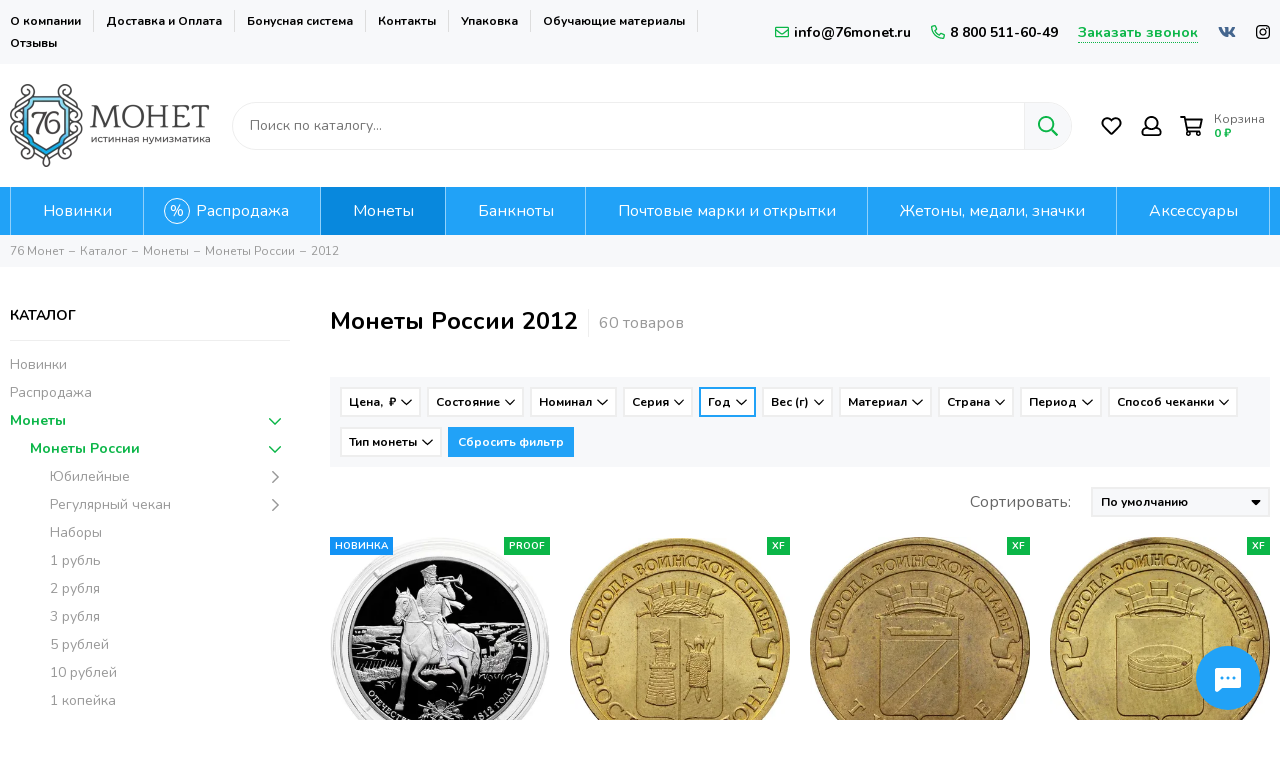

--- FILE ---
content_type: text/html; charset=utf-8
request_url: https://76monet.ru/collection/monety-rossiyskoy-federatsii/monety-2012goda
body_size: 78091
content:
<!doctype html><html lang="ru-RU"><head><meta data-config="{&quot;collection_filter_version&quot;:1738322572,&quot;collection_products_count&quot;:60}" name="page-config" content="" /><meta data-config="{&quot;money_with_currency_format&quot;:{&quot;delimiter&quot;:&quot; &quot;,&quot;separator&quot;:&quot;.&quot;,&quot;format&quot;:&quot;%n %u&quot;,&quot;unit&quot;:&quot;₽&quot;,&quot;show_price_without_cents&quot;:1},&quot;currency_code&quot;:&quot;RUR&quot;,&quot;currency_iso_code&quot;:&quot;RUB&quot;,&quot;default_currency&quot;:{&quot;title&quot;:&quot;Российский рубль&quot;,&quot;code&quot;:&quot;RUR&quot;,&quot;rate&quot;:1.0,&quot;format_string&quot;:&quot;%n %u&quot;,&quot;unit&quot;:&quot;₽&quot;,&quot;price_separator&quot;:&quot;&quot;,&quot;is_default&quot;:true,&quot;price_delimiter&quot;:&quot;&quot;,&quot;show_price_with_delimiter&quot;:true,&quot;show_price_without_cents&quot;:true},&quot;facebook&quot;:{&quot;pixelActive&quot;:false,&quot;currency_code&quot;:&quot;RUB&quot;,&quot;use_variants&quot;:null},&quot;vk&quot;:{&quot;pixel_active&quot;:true,&quot;price_list_id&quot;:&quot;3209&quot;},&quot;new_ya_metrika&quot;:true,&quot;ecommerce_data_container&quot;:&quot;dataLayer&quot;,&quot;common_js_version&quot;:null,&quot;vue_ui_version&quot;:null,&quot;feedback_captcha_enabled&quot;:&quot;1&quot;,&quot;account_id&quot;:532052,&quot;hide_items_out_of_stock&quot;:false,&quot;forbid_order_over_existing&quot;:true,&quot;minimum_items_price&quot;:null,&quot;enable_comparison&quot;:true,&quot;locale&quot;:&quot;ru&quot;,&quot;client_group&quot;:null,&quot;consent_to_personal_data&quot;:{&quot;active&quot;:true,&quot;obligatory&quot;:true,&quot;description&quot;:&quot;Настоящим подтверждаю, что я ознакомлен и согласен с условиями оферты и политики конфиденциальности.&quot;},&quot;recaptcha_key&quot;:&quot;6LfXhUEmAAAAAOGNQm5_a2Ach-HWlFKD3Sq7vfFj&quot;,&quot;recaptcha_key_v3&quot;:&quot;6LcZi0EmAAAAAPNov8uGBKSHCvBArp9oO15qAhXa&quot;,&quot;yandex_captcha_key&quot;:&quot;ysc1_ec1ApqrRlTZTXotpTnO8PmXe2ISPHxsd9MO3y0rye822b9d2&quot;,&quot;checkout_float_order_content_block&quot;:true,&quot;available_products_characteristics_ids&quot;:null,&quot;sber_id_app_id&quot;:&quot;5b5a3c11-72e5-4871-8649-4cdbab3ba9a4&quot;,&quot;theme_generation&quot;:2,&quot;quick_checkout_captcha_enabled&quot;:false,&quot;max_order_lines_count&quot;:500,&quot;sber_bnpl_min_amount&quot;:1000,&quot;sber_bnpl_max_amount&quot;:150000,&quot;counter_settings&quot;:{&quot;data_layer_name&quot;:&quot;dataLayer&quot;,&quot;new_counters_setup&quot;:true,&quot;add_to_cart_event&quot;:true,&quot;remove_from_cart_event&quot;:true,&quot;add_to_wishlist_event&quot;:true,&quot;purchase_event&quot;:true},&quot;site_setting&quot;:{&quot;show_cart_button&quot;:true,&quot;show_service_button&quot;:false,&quot;show_marketplace_button&quot;:false,&quot;show_quick_checkout_button&quot;:false},&quot;warehouses&quot;:[],&quot;captcha_type&quot;:&quot;google&quot;,&quot;human_readable_urls&quot;:false}" name="shop-config" content="" /><meta name='js-evnvironment' content='production' /><meta name='default-locale' content='ru' /><meta name='insales-redefined-api-methods' content="[]" /><script type="text/javascript" src="https://static.insales-cdn.com/assets/static-versioned/v3.72/static/libs/lodash/4.17.21/lodash.min.js"></script><script>dataLayer= []; dataLayer.push({
        event: 'view_item_list',
        ecommerce: {
          items: [{"item_name":"3 рубля 2012 СПМД Proof «Трубач гусарского Ахтырского полка»","item_id":"1688451457","item_price":"12800.00","items_list_id":"9604201","index":1},{"item_name":"10 рублей 2012 Ростов-на-Дону (ГВС)","item_id":"369667104","item_price":"22.00","items_list_id":"9604201","index":2},{"item_name":"10 рублей 2012 Туапсе (ГВС)","item_id":"315749002","item_price":"22.00","items_list_id":"9604201","index":3},{"item_name":"10 рублей 2012 Луга (ГВС)","item_id":"315748998","item_price":"22.00","items_list_id":"9604201","index":4},{"item_name":"10 рублей 2012 Полярный (ГВС)","item_id":"315748997","item_price":"22.00","items_list_id":"9604201","index":5},{"item_name":"10 рублей 2012 Великий Новгород (ГВС)","item_id":"315743595","item_price":"22.00","items_list_id":"9604201","index":6},{"item_name":"10 рублей 2012 Великие Луки (ГВС)","item_id":"315742363","item_price":"23.00","items_list_id":"9604201","index":7},{"item_name":"5 рублей 2012 ММД","item_id":"260506210","item_price":"18.00","items_list_id":"9604201","index":8},{"item_name":"2 рубля 2012 ММД","item_id":"260406226","item_price":"12.00","items_list_id":"9604201","index":9},{"item_name":"1 рубль 2012 ММД","item_id":"260183562","item_price":"12.00","items_list_id":"9604201","index":10},{"item_name":"50 копеек 2012 М","item_id":"260095149","item_price":"15.00","items_list_id":"9604201","index":11},{"item_name":"10 копеек 2012 М","item_id":"260084191","item_price":"13.00","items_list_id":"9604201","index":12},{"item_name":"Полный комплект монет серии «200 лет Победы в Отечественной Войне 1812 года» (28 шт)","item_id":"109204155","item_price":"740.00","items_list_id":"9604201","index":13},{"item_name":"10 рублей 2012 Белозерск (Древние города России)","item_id":"107921639","item_price":"55.00","items_list_id":"9604201","index":14},{"item_name":"10 рублей 2012 Воронеж (ГВС)","item_id":"107694572","item_price":"30.00","items_list_id":"9604201","index":15},{"item_name":"10 рублей 2012 Луга (ГВС)","item_id":"107694164","item_price":"33.00","items_list_id":"9604201","index":16},{"item_name":"10 рублей 2012 Полярный (ГВС)","item_id":"107693228","item_price":"33.00","items_list_id":"9604201","index":17},{"item_name":"10 рублей 2012 «200-летие победы России в Отечественной войне 1812» (Арка)","item_id":"107692734","item_price":"35.00","items_list_id":"9604201","index":18},{"item_name":"10 рублей 2012 Великий Новгород (ГВС)","item_id":"107692162","item_price":"30.00","items_list_id":"9604201","index":19},{"item_name":"10 рублей 2012 Дмитров (ГВС)","item_id":"107691889","item_price":"35.00","items_list_id":"9604201","index":20},{"item_name":"10 рублей 2012 Ростов-на-Дону (ГВС)","item_id":"107691461","item_price":"35.00","items_list_id":"9604201","index":21},{"item_name":"10 рублей 2012 Туапсе (ГВС)","item_id":"107691333","item_price":"33.00","items_list_id":"9604201","index":22},{"item_name":"10 рублей 2012 Великие Луки (ГВС)","item_id":"107691189","item_price":"32.00","items_list_id":"9604201","index":23},{"item_name":"25 рублей 2012 «Олимпиада в Сочи - Талисманы»","item_id":"107668493","item_price":"69.00","items_list_id":"9604201","index":24},{"item_name":"5 рублей 2012 Малоярославецкое сражение","item_id":"107639957","item_price":"37.00","items_list_id":"9604201","index":25},{"item_name":"5 рублей 2012 Бой при Вязьме","item_id":"107639941","item_price":"37.00","items_list_id":"9604201","index":26},{"item_name":"5 рублей 2012 Взятие Парижа","item_id":"107639866","item_price":"37.00","items_list_id":"9604201","index":27},{"item_name":"2 рубля 2012 Эмблема празднования 200-летия победы России в Отечественной войне 1812 года","item_id":"107638744","item_price":"80.00","items_list_id":"9604201","index":28},{"item_name":"2 рубля 2012 Генерал от кавалерии М.И. Платов","item_id":"107638023","item_price":"25.00","items_list_id":"9604201","index":29},{"item_name":"2 рубля 2012 Генерал от кавалерии Н.Н. Раевский","item_id":"107637980","item_price":"25.00","items_list_id":"9604201","index":30},{"item_name":"2 рубля 2012 Генерал от инфантерии М.А. Милорадович","item_id":"107637916","item_price":"25.00","items_list_id":"9604201","index":31},{"item_name":"2 рубля 2012 Генерал-майор А.И. Кутайсов","item_id":"107637895","item_price":"25.00","items_list_id":"9604201","index":32},{"item_name":"2 рубля 2012 Организатор партизанского движения Василиса Кожина","item_id":"107637856","item_price":"25.00","items_list_id":"9604201","index":33},{"item_name":"2 рубля 2012 Генерал от инфантерии А.П. Ермолов","item_id":"107637824","item_price":"25.00","items_list_id":"9604201","index":34},{"item_name":"2 рубля 2012 Штабс-ротмистр Н.А Дурова","item_id":"107637788","item_price":"25.00","items_list_id":"9604201","index":35},{"item_name":"2 рубля 2012 Генерал-лейтенант Д.В. Давыдов","item_id":"107635507","item_price":"25.00","items_list_id":"9604201","index":36},{"item_name":"2 рубля 2012 Генерал-фельдмаршал П.Х. Витгенштейн","item_id":"107635484","item_price":"25.00","items_list_id":"9604201","index":37},{"item_name":"2 рубля 2012 Генерал от кавалерии Л.Л. Беннигсен","item_id":"107635406","item_price":"25.00","items_list_id":"9604201","index":38},{"item_name":"2 рубля 2012 Генерал от инфантерии П.И. Багратион","item_id":"107635381","item_price":"25.00","items_list_id":"9604201","index":39},{"item_name":"2 рубля 2012 Генерал-фельдмаршал М.И. Кутузов","item_id":"107635318","item_price":"25.00","items_list_id":"9604201","index":40},{"item_name":"2 рубля 2012 Генерал от инфантерии Д.С. Дохтуров","item_id":"107635283","item_price":"25.00","items_list_id":"9604201","index":41},{"item_name":"2 рубля 2012 Генерал-фельдмаршал М.Б. Барклай де Толли","item_id":"107635242","item_price":"25.00","items_list_id":"9604201","index":42},{"item_name":"2 рубля 2012 СПМД Proof «200 лет со дня рождения Ивана Александровича Гончарова»","item_id":"400258463","item_price":"3249.00","items_list_id":"9604201","index":43},{"item_name":"2 рубля 2012 ММД Proof «Выдающиеся спортсмены России - Мария Исакова, конькобежка»","item_id":"400250505","item_price":"4500.00","items_list_id":"9604201","index":44},{"item_name":"10 рублей 2012 «200-летие победы России в Отечественной войне 1812» (Арка)","item_id":"369664641","item_price":"24.00","items_list_id":"9604201","index":45},{"item_name":"10 рублей 2012 Дмитров (ГВС)","item_id":"315746174","item_price":"22.00","items_list_id":"9604201","index":46},{"item_name":"10 рублей 2012 Воронеж (ГВС)","item_id":"315744823","item_price":"21.00","items_list_id":"9604201","index":47},{"item_name":"10 рублей 2012 «1150-летие зарождения российской государственности»","item_id":"315741034","item_price":"41.00","items_list_id":"9604201","index":48},{"item_name":"10 рублей 2012 ММД","item_id":"260562497","item_price":"26.00","items_list_id":"9604201","index":49},{"item_name":"25 рублей 2012 «Олимпиада в Сочи - Талисманы», цветная","item_id":"125126030","item_price":"935.00","items_list_id":"9604201","index":50},{"item_name":"10 рублей 2012 «1150-летие зарождения российской государственности»","item_id":"107690635","item_price":"55.00","items_list_id":"9604201","index":51},{"item_name":"5 рублей 2012 Сражение при Красном","item_id":"107640049","item_price":"49.00","items_list_id":"9604201","index":52},{"item_name":"5 рублей 2012 Сражение при Березине","item_id":"107640011","item_price":"37.00","items_list_id":"9604201","index":53},{"item_name":"5 рублей 2012 Тарутинское сражение","item_id":"107639984","item_price":"37.00","items_list_id":"9604201","index":54},{"item_name":"5 рублей 2012 Бородинское сражение","item_id":"107639911","item_price":"37.00","items_list_id":"9604201","index":55},{"item_name":"5 рублей 2012 Смоленское сражение","item_id":"107639894","item_price":"37.00","items_list_id":"9604201","index":56},{"item_name":"5 рублей 2012 Лейпцигское сражение","item_id":"107639269","item_price":"37.00","items_list_id":"9604201","index":57},{"item_name":"5 рублей 2012 Сражение у Кульма","item_id":"107639195","item_price":"37.00","items_list_id":"9604201","index":58},{"item_name":"2 рубля 2012 Император Александр I","item_id":"107638049","item_price":"25.00","items_list_id":"9604201","index":59},{"item_name":"2 рубля 2012 Генерал от инфантерии А.И. Остерман-Толстой","item_id":"107637953","item_price":"25.00","items_list_id":"9604201","index":60}]
         }
      });</script>
<!--InsalesCounter -->
<script type="text/javascript">
(function() {
  if (typeof window.__insalesCounterId !== 'undefined') {
    return;
  }

  try {
    Object.defineProperty(window, '__insalesCounterId', {
      value: 532052,
      writable: true,
      configurable: true
    });
  } catch (e) {
    console.error('InsalesCounter: Failed to define property, using fallback:', e);
    window.__insalesCounterId = 532052;
  }

  if (typeof window.__insalesCounterId === 'undefined') {
    console.error('InsalesCounter: Failed to set counter ID');
    return;
  }

  let script = document.createElement('script');
  script.async = true;
  script.src = '/javascripts/insales_counter.js?7';
  let firstScript = document.getElementsByTagName('script')[0];
  firstScript.parentNode.insertBefore(script, firstScript);
})();
</script>
<!-- /InsalesCounter -->
<meta charset="utf-8"><meta http-equiv="X-UA-Compatible" content="IE=edge,chrome=1"><meta name="viewport" content="width=device-width, initial-scale=1, maximum-scale=1"><meta name="robots" content="index, follow"><meta name="google-site-verification" content="jV2vUgFYbRTA3GgDmYYfS2056lCgVQ9WamPBmtn3gVE" /><title>Купить монеты России 2012 года: цена</title>  <meta name="description" content="Приобретайте монету России 2012 года в интернет-магазине. Доставка по РФ наложенным платежом. ✔ Дешевые монеты РФ и мира в каталоге в наличии и под заказ по доступным ценам."><meta property="og:type" content="website"><link rel="canonical" href="https://76monet.ru/collection/monety-rossiyskoy-federatsii/monety-2012goda"><meta property="og:url" content="https://76monet.ru/collection/monety-rossiyskoy-federatsii"><meta property="og:title" content="2012"><meta property="og:description" content=""><meta property="og:image" content="https://static.insales-cdn.com/images/products/1/2721/2639153825/MRUS001__1_.jpg"><link href="https://static.insales-cdn.com/files/1/2873/20745017/original/favicon120.png" rel="shortcut icon" type="image/png"><link href="https://static.insales-cdn.com/assets/1/5538/4126114/1757323001/theme.css" rel="stylesheet"><style>.product_card-label--new,.product-label--new{background-color: #1393f5;}.product_card-label--sostoyanie,.product-label--sostoyanie{background-color: #0bb648;}.product_card-label--bundle,.product-label--bundle{background-color: #2fb700;}.product_card-label--sale,.product-label--sale{background-color: #f8353e;}.product_card-label--bestseller,.product-label--bestseller{background-color: #fdbc20;}.product_card-label--aktsiya,.product-label--aktsiya{background-color: #f8353e;}.product_card-label--skoro-v-nalichii,.product-label--skoro-v-nalichii{background-color: #1393f5;}.layout-page {overflow: hidden;}</style><meta name="theme-color" content="#0bb648"><meta name="format-detection" content="telephone=no"><meta name="cmsmagazine" content="325a8bc2477444d381d10a2ed1775a4d"></head><body id="body" class="layout layout--full"><div class="layout-page"><div class="insales-section insales-section-header"><header>        <div class="header-panel d-none d-lg-block"><div class="container"><div class="row align-items-center"><div class="col"><ul class="header-panel-links list-unstyled"><li class="header-panel-link"><a href="/page/about-us">О компании</a></li><li class="header-panel-link"><a href="/page/payment">Доставка и Оплата</a></li><li class="header-panel-link"><a href="/page/programma-loyalnosti">Бонусная система</a></li><li class="header-panel-link"><a href="/page/contacts">Контакты</a></li><li class="header-panel-link"><a href="/page/upakovka">Упаковка</a></li><li class="header-panel-link"><a href="/blogs/numizmat-info">Обучающие материалы</a></li><li class="header-panel-link"><a href="/page/otzivi">Отзывы</a></li></ul></div><div class="col-auto"><div class="contacts contacts--header"><ul class="contacts-items list-unstyled"><li class="contacts-item"><a href="mailto:info@76monet.ru"><span class="far fa-envelope"></span>info@76monet.ru</a></li><li class="contacts-item"><a href="tel:8800511-60-49"><span class="far fa-phone" data-fa-transform="flip-h"></span>8 800 511-60-49</a></li><li class="contacts-item"><span class="contacts-item-callback js-messages" data-target="callback" data-type="form">Заказать звонок</span></li></ul></div></div><div class="col-auto text-right"><div class="social social--header"><ul class="social-items list-unstyled"><li class="social-item social-item--vk"><a href="https://vk.com/76monet" rel="noopener noreferrer nofollow" target="_blank"><span class="fab fa-vk"></span></a></li><li class="social-item social-item--instagram"><a href="https://www.instagram.com/76_monet" rel="noopener noreferrer nofollow" target="_blank"><span class="fab fa-instagram"></span></a></li></ul></div></div></div></div></div><div class="header-main"><div class="container"><div class="row align-items-center"><div class="col-12 col-sm col-md col-lg-auto text-center text-lg-left"><a href="https://76monet.ru" class="logo"><img src="https://static.insales-cdn.com/assets/1/5538/4126114/1757323001/logo.png" alt="Нумизматический магазин 76 Монет" title="Нумизматический магазин 76 Монет" class="img-fluid" width="200" height="83"></a></div><div class="col d-none d-lg-block"><div class="search search--header" itemscope itemtype="https://schema.org/WebSite">  <meta itemprop="url" content="https://76monet.ru"/><form itemprop="potentialAction" itemscope itemtype="https://schema.org/SearchAction" action="/search" method="get" class="search-form" role="search">                              <meta itemprop="target" content="https://76monet.ru/search?q={q}"><input itemprop="query-input" type="text" name="q" class="search-input js-search-input" placeholder="Поиск по каталогу…" autocomplete="off" required><button type="submit" class="search-button"><span class="far fa-search"></span></button><div class="search-results js-search-results"></div></form> </div></div><div class="col-12 col-lg-auto"><div class="user_icons user_icons-main js-clone" data-clone-target="js-user_icons-clone"><ul class="user_icons-items list-unstyled d-flex d-lg-block"><li class="user_icons-item user_icons-item-menu d-inline-block d-lg-none js-user_icons-item"><button class="user_icons-icon user_icons-icon-menu js-user_icons-icon-menu"><span class="far fa-bars"></span></button><div class="user_icons-popup"><div class="popup js-popup-menu overflow-hidden"><div class="popup-scroll js-popup-scroll"><div class="popup-title">Меню<button class="button button--empty button--icon popup-close js-popup-close"><span class="far fa-times fa-lg"></span></button></div><div class="popup-content popup-content-menu popup-content-search"><div class="search search--popup"><form action="/search" method="get" class="search-form" role="search"><input type="search" name="q" class="search-input" placeholder="Поиск по каталогу…" autocomplete="off" required><button type="submit" class="search-button"><span class="far fa-search"></span></button></form></div></div><ul class="popup-content popup-content-menu js-popup-content-menu"></ul><ul class="popup-content popup-content-menu popup-content-links list-unstyled"><li class="popup-content-link"><a href="/page/about-us">О компании</a></li><li class="popup-content-link"><a href="/page/payment">Доставка и Оплата</a></li><li class="popup-content-link"><a href="/page/programma-loyalnosti">Бонусная система</a></li><li class="popup-content-link"><a href="/page/contacts">Контакты</a></li><li class="popup-content-link"><a href="/page/upakovka">Упаковка</a></li><li class="popup-content-link"><a href="/blogs/numizmat-info">Обучающие материалы</a></li><li class="popup-content-link"><a href="/page/otzivi">Отзывы</a></li></ul><div class="popup-content popup-content-contacts"><div class="row no-gutters popup-content-contacts-item"><div class="col-auto"><span class="far fa-phone fa-fw" data-fa-transform="flip-h"></span></div><div class="col"><a href="tel:8800511-60-49">8 800 511-60-49</a></div></div><div class="row no-gutters popup-content-contacts-item"><div class="col-auto"><span class="far fa-envelope fa-fw"></span></div><div class="col"><a href="mailto:info@76monet.ru">info@76monet.ru</a></div></div><div class="row no-gutters popup-content-contacts-item"><div class="col-auto"><span class="far fa-map-marker fa-fw"></span></div><div class="col"><p data-itemscope="" data-itemtype="http://schema.org/PostalAddress" data-itemprop="address"><span data-itemprop="postalCode">152303</span>, <span data-itemprop="addressCountry">Россия</span>, <span data-itemprop="addressLocality">Ярославская область</span>, г. Тутаев</p></div></div><div class="row no-gutters popup-content-contacts-item"><div class="col-auto"><span class="far fa-clock fa-fw"></span></div><div class="col"><p>ПН-ПТ:<strong> с 9:00 до 18:00&nbsp;</strong></p><p>СБ-ВС:<strong> выходной</strong></p></div></div><div class="popup-content-contacts-messengers"><div class="messengers messengers--header"><ul class="messengers-items list-unstyled"><li class="messengers-item messengers-item--vk"><a href="https://vk.com/im?media=&sel=-166008224" rel="noopener noreferrer nofollow" target="_blank"><span class="fab fa-vk"></span></a></li><li class="messengers-item messengers-item--telegram-plane"><a href="https://t.me/Monety76_Bot" rel="noopener noreferrer nofollow" target="_blank"><span class="fab fa-telegram-plane"></span></a></li></ul></div></div></div></div></div><div class="popup-shade js-popup-close"></div></div></li><li class="user_icons-item js-user_icons-item"><a href="/page/favorites" class="user_icons-icon js-user_icons-icon-favorites"><span class="far fa-heart fa-fw"></span><span class="bage bage-favorites js-bage-favorites"></span></a><div class="user_icons-popup"><div class="popup"><div class="popup-title">Избранное<button class="button button--empty button--icon popup-close js-popup-close"><span class="far fa-times fa-lg"></span></button></div><div class="js-popup-favorites"></div></div><div class="popup-shade js-popup-close"></div></div></li><li class="user_icons-item js-user_icons-item nav-hide"><a href="/client_account/login" class="user_icons-icon"><span class="far fa-user fa-fw"></span></a><div class="user_icons-popup"><div class="popup popup-client_new"><div class="popup-title">Личный кабинет<button class="button button--empty button--icon popup-close js-popup-close"><span class="far fa-times fa-lg"></span></button></div><div class="popup--empty text-center"><span class="far fa-user fa-3x"></span><div class="dropdown_products-action"><div class="row"><div class="col-12 col-lg-12"><a href="/client_account/login" class="button button--primary button--block button--small">Авторизация</a></div> </div></div></div></div><div class="popup-shade js-popup-close"></div></div></li><li class="user_icons-item js-user_icons-item"><a href="/cart_items" class="user_icons-icon js-user_icons-icon-cart"><span class="row align-items-center no-gutters"><span class="col-auto"><span class="far fa-shopping-cart fa-fw"></span><span class="bage bage-cart js-bage-cart"></span></span><span class="header-cart col-auto"><span class="header-cart-title">Корзина</span><span class="header-cart-total js-header-cart-total">&hellip;</span></span></span></a><div class="user_icons-popup"><div class="popup"><div class="popup-title">Корзина<button class="button button--empty button--icon popup-close js-popup-close"><span class="far fa-times fa-lg"></span></button></div><div class="js-popup-cart"></div></div><div class="popup-shade js-popup-close"></div></div></li></ul></div></div></div></div></div>      <div class="d-none d-lg-block"><div class="header-menu js-header-menu"><div class="container"><div class="row"><div class="col"><nav class="nav-collections js-nav-collections js-nav-collections-trigger js-clone" data-target="dorpdown" data-clone-target="js-nav-sidebar-clone"><ul class="list-unstyled" itemscope itemtype="http://www.schema.org/SiteNavigationElement"><li data-collection-id="8914448"><a itemprop="url" href="/collection/novinki" data-count="39"><span itemprop="name">Новинки</span></a></li><li data-collection-id="9032674"><a itemprop="url" href="/collection/rasprodazha" data-count="123"><span itemprop="name">Распродажа</span></a></li><li data-collection-id="20884865"><a href="/collection/monety" class="nav-collections-toggle js-nav-collections-toggle nav-collections-toggle--next" itemprop="url" data-type="next" data-target="20884865" data-count="9819"><span itemprop="name">Монеты</span><span class="nav-arrow-toggle js-nav-arrow-toggle"><span class="far fa-chevron-right"></span></span></a><ul class="list-unstyled nav-collections-submenu"><div class="nav-column"><noindex><li class="nav-collections-back d-block d-lg-none"><a href="/collection/monety" class="nav-collections-toggle js-nav-collections-toggle nav-collections-toggle--back" data-type="back" data-target="20884865"><span class="nav-arrow-toggle"><span class="far fa-chevron-left"></span></span>Назад</a></li></noindex><li class="nav-collections-title d-block d-lg-none"><a itemprop="url" href="/collection/monety"><span itemprop="name">Монеты</span></a></li><li data-collection-id="9604201"><a href="/collection/monety-rossiyskoy-federatsii" class="nav-collections-toggle js-nav-collections-toggle nav-collections-toggle--next" itemprop="url" data-type="next" data-target="9604201" data-count="942"><span itemprop="name">Монеты России</span><span class="nav-arrow-toggle js-nav-arrow-toggle"><span class="far fa-chevron-right"></span></span></a><ul class="list-unstyled"><noindex><li class="nav-collections-back d-block d-lg-none"><a href="/collection/monety-rossiyskoy-federatsii" class="nav-collections-toggle js-nav-collections-toggle nav-collections-toggle--back" itemprop="url" data-type="back" data-target="9604201"><span class="nav-arrow-toggle"><span class="far fa-chevron-left"></span></span>Назад</a></li></noindex><li class="nav-collections-title d-block d-lg-none"><a itemprop="url" href="/collection/monety-rossiyskoy-federatsii"><span itemprop="name">Монеты России</span></a></li><li data-collection-id="10012867"><a href="/collection/yubileynye" class="nav-collections-toggle js-nav-collections-toggle nav-collections-toggle--next" itemprop="url" data-type="next" data-target="10012867" data-count="647"><span itemprop="name">Юбилейные</span><span class="nav-arrow-toggle js-nav-arrow-toggle"><span class="far fa-chevron-right"></span></span></a><ul class="list-unstyled"><noindex><li class="nav-collections-back d-block d-lg-none"><a href="/collection/yubileynye" class="nav-collections-toggle js-nav-collections-toggle nav-collections-toggle--back" itemprop="url" data-type="back" data-target="10012867"><span class="nav-arrow-toggle"><span class="far fa-chevron-left"></span></span>Назад</a></li></noindex><li class="nav-collections-title d-block d-lg-none"><a itemprop="url" href="/collection/yubileynye"><span itemprop="name">Юбилейные</span></a></li><li data-collection-id="8914499"><a itemprop="url" href="/collection/oblasti-regiony-bimetall" data-count="220"><span itemprop="name">Биметаллические (10 рублей)</span></a></li><li data-collection-id="8914498"><a itemprop="url" href="/collection/goroda-voinskoy-slavy-gvs" data-count="117"><span itemprop="name">ГВС и аналогичные (10 рублей)</span></a></li><li data-collection-id="8914530"><a itemprop="url" href="/collection/voina1812god" data-count="31"><span itemprop="name">200 лет Победы в войне 1812 года</span></a></li><li data-collection-id="8914524"><a itemprop="url" href="/collection/70-letie-pobedy" data-count="42"><span itemprop="name">70-летие Победы ВОВ</span></a></li><li data-collection-id="12757103"><a itemprop="url" href="/collection/75-letie-pobedy-vov" data-count="6"><span itemprop="name">75-летие Победы ВОВ</span></a></li><li data-collection-id="8914538"><a itemprop="url" href="/collection/goroda-geroi-2-rub" data-count="12"><span itemprop="name">Города-герои</span></a></li><li data-collection-id="20169317"><a itemprop="url" href="/collection/goroda-trudovoy-doblesti" data-count="25"><span itemprop="name">Города трудовой доблести</span></a></li><li data-collection-id="8915100"><a itemprop="url" href="/collection/seriya-krasnaya-kniga" data-count="33"><span itemprop="name">Красная книга</span></a></li><li data-collection-id="20169626"><a itemprop="url" href="/collection/krymskie-sobytiya" data-count="9"><span itemprop="name">Крымские события</span></a></li><li data-collection-id="13110092"><a itemprop="url" href="/collection/molodaya-rossiya" data-count="71"><span itemprop="name">Личности</span></a></li><li data-collection-id="10084865"><a itemprop="url" href="/collection/multiplikatsiya" data-count="40"><span itemprop="name">Мультипликация</span></a></li><li data-collection-id="8914519"><a itemprop="url" href="/collection/25-rub-sochi" data-count="16"><span itemprop="name">Олимпиада в Сочи 2014</span></a></li><li data-collection-id="12179100"><a itemprop="url" href="/collection/oruzhie-velikoy-pobedy" data-count="4"><span itemprop="name">Оружие Великой Победы</span></a></li><li data-collection-id="8914967"><a itemprop="url" href="/collection/sobytiya-i-yubilei" data-count="76"><span itemprop="name">События и юбилеи</span></a></li><li data-collection-id="9033020"><a itemprop="url" href="/collection/25-rub-futbol-2018" data-count="7"><span itemprop="name">ЧМ по футболу 2018</span></a></li><li data-collection-id="19311527"><a itemprop="url" href="/collection/serebro" data-count="80"><span itemprop="name">Серебро и золото</span></a></li></ul></li><li data-collection-id="10012911"><a href="/collection/regulyarnyy-chekan" class="nav-collections-toggle js-nav-collections-toggle nav-collections-toggle--next" itemprop="url" data-type="next" data-target="10012911" data-count="281"><span itemprop="name">Регулярный чекан</span><span class="nav-arrow-toggle js-nav-arrow-toggle"><span class="far fa-chevron-right"></span></span></a><ul class="list-unstyled"><noindex><li class="nav-collections-back d-block d-lg-none"><a href="/collection/regulyarnyy-chekan" class="nav-collections-toggle js-nav-collections-toggle nav-collections-toggle--back" itemprop="url" data-type="back" data-target="10012911"><span class="nav-arrow-toggle"><span class="far fa-chevron-left"></span></span>Назад</a></li></noindex><li class="nav-collections-title d-block d-lg-none"><a itemprop="url" href="/collection/regulyarnyy-chekan"><span itemprop="name">Регулярный чекан</span></a></li><li data-collection-id="9704683"><a itemprop="url" href="/collection/regulyarnyy-chekan-1991-1993" data-count="45"><span itemprop="name">Выпуск (1992-1993)</span></a></li><li data-collection-id="8914464"><a itemprop="url" href="/collection/monety-rf-s-1997" data-count="236"><span itemprop="name">Выпуск (1997-н.в.)</span></a></li></ul></li><li data-collection-id="10012913"><a itemprop="url" href="/collection/nabory" data-count="37"><span itemprop="name">Наборы</span></a></li><li data-collection-id="30826664"><a itemprop="url" href="/collection/moneti-1-rubl" data-count="64"><span itemprop="name">1 рубль</span></a></li><li data-collection-id="30970150"><a itemprop="url" href="/collection/moneti-2-rublya" data-count="98"><span itemprop="name">2 рубля</span></a></li><li data-collection-id="31103213"><a itemprop="url" href="/collection/moneti-3-rublya" data-count="38"><span itemprop="name">3 рубля</span></a></li><li data-collection-id="31103267"><a itemprop="url" href="/collection/moneti-5-rubley" data-count="93"><span itemprop="name">5 рублей</span></a></li><li data-collection-id="31245118"><a itemprop="url" href="/collection/moneti-10-rubley" data-count="392"><span itemprop="name">10 рублей</span></a></li><li data-collection-id="31245155"><a itemprop="url" href="/collection/moneti-1-kopeyka" data-count="28"><span itemprop="name">1 копейка</span></a></li><li data-collection-id="31360621"><a itemprop="url" href="/collection/moneti-5-kopeek" data-count="27"><span itemprop="name">5 копеек</span></a></li><li data-collection-id="31360689"><a itemprop="url" href="/collection/moneti-10-kopeek" data-count="38"><span itemprop="name">10 копеек</span></a></li><li data-collection-id="48489665"><a itemprop="url" href="/collection/moneti-50-kopeek" data-count="34"><span itemprop="name">50 копеек</span></a></li></ul></li><li data-collection-id="8914454"><a href="/collection/monety-rsfsr-sssr" class="nav-collections-toggle js-nav-collections-toggle nav-collections-toggle--next" itemprop="url" data-type="next" data-target="8914454" data-count="1250"><span itemprop="name">Монеты РСФСР и СССР</span><span class="nav-arrow-toggle js-nav-arrow-toggle"><span class="far fa-chevron-right"></span></span></a><ul class="list-unstyled"><noindex><li class="nav-collections-back d-block d-lg-none"><a href="/collection/monety-rsfsr-sssr" class="nav-collections-toggle js-nav-collections-toggle nav-collections-toggle--back" itemprop="url" data-type="back" data-target="8914454"><span class="nav-arrow-toggle"><span class="far fa-chevron-left"></span></span>Назад</a></li></noindex><li class="nav-collections-title d-block d-lg-none"><a itemprop="url" href="/collection/monety-rsfsr-sssr"><span itemprop="name">Монеты РСФСР и СССР</span></a></li><li data-collection-id="8915103"><a href="/collection/rsfsr-sssr-1921-1958" class="nav-collections-toggle js-nav-collections-toggle nav-collections-toggle--next" itemprop="url" data-type="next" data-target="8915103" data-count="662"><span itemprop="name">РСФСР и СССР (1921-1958)</span><span class="nav-arrow-toggle js-nav-arrow-toggle"><span class="far fa-chevron-right"></span></span></a><ul class="list-unstyled"><noindex><li class="nav-collections-back d-block d-lg-none"><a href="/collection/rsfsr-sssr-1921-1958" class="nav-collections-toggle js-nav-collections-toggle nav-collections-toggle--back" itemprop="url" data-type="back" data-target="8915103"><span class="nav-arrow-toggle"><span class="far fa-chevron-left"></span></span>Назад</a></li></noindex><li class="nav-collections-title d-block d-lg-none"><a itemprop="url" href="/collection/rsfsr-sssr-1921-1958"><span itemprop="name">РСФСР и СССР (1921-1958)</span></a></li><li data-collection-id="17175404"><a itemprop="url" href="/collection/1-rubl-do1961" data-count="16"><span itemprop="name">1 рубль</span></a></li><li data-collection-id="17175416"><a itemprop="url" href="/collection/50-kopeek-do1961" data-count="45"><span itemprop="name">50 копеек</span></a></li><li data-collection-id="17175418"><a itemprop="url" href="/collection/20-kopeek-do1961" data-count="90"><span itemprop="name">20 копеек</span></a></li><li data-collection-id="17175420"><a itemprop="url" href="/collection/15-kopeek-do1961" data-count="76"><span itemprop="name">15 копеек</span></a></li><li data-collection-id="17175426"><a itemprop="url" href="/collection/10-kopeek-do1961" data-count="69"><span itemprop="name">10 копеек</span></a></li><li data-collection-id="17175434"><a itemprop="url" href="/collection/5-kopeek-do1961" data-count="87"><span itemprop="name">5 копеек</span></a></li><li data-collection-id="17175435"><a itemprop="url" href="/collection/3-kopeyki-do1961" data-count="100"><span itemprop="name">3 копейки</span></a></li><li data-collection-id="17175436"><a itemprop="url" href="/collection/2-kopeyki-do1961" data-count="89"><span itemprop="name">2 копейки</span></a></li><li data-collection-id="17175437"><a itemprop="url" href="/collection/1-kopeyka-do1961" data-count="79"><span itemprop="name">1 копейка</span></a></li><li data-collection-id="17175440"><a itemprop="url" href="/collection/12-kopeyki-do1961" data-count="13"><span itemprop="name">1/2 копейки</span></a></li></ul></li><li data-collection-id="8915813"><a href="/collection/sssr-1961-1991" class="nav-collections-toggle js-nav-collections-toggle nav-collections-toggle--next" itemprop="url" data-type="next" data-target="8915813" data-count="333"><span itemprop="name">ГКЧП и СССР (1961 - 1991)</span><span class="nav-arrow-toggle js-nav-arrow-toggle"><span class="far fa-chevron-right"></span></span></a><ul class="list-unstyled"><noindex><li class="nav-collections-back d-block d-lg-none"><a href="/collection/sssr-1961-1991" class="nav-collections-toggle js-nav-collections-toggle nav-collections-toggle--back" itemprop="url" data-type="back" data-target="8915813"><span class="nav-arrow-toggle"><span class="far fa-chevron-left"></span></span>Назад</a></li></noindex><li class="nav-collections-title d-block d-lg-none"><a itemprop="url" href="/collection/sssr-1961-1991"><span itemprop="name">ГКЧП и СССР (1961 - 1991)</span></a></li><li data-collection-id="17173528"><a itemprop="url" href="/collection/1-rubl-s1961" data-count="17"><span itemprop="name">1 рубль</span></a></li><li data-collection-id="17173549"><a itemprop="url" href="/collection/50-kopeek-s1961" data-count="40"><span itemprop="name">50 копеек</span></a></li><li data-collection-id="17175070"><a itemprop="url" href="/collection/20-kopeek-s1961" data-count="21"><span itemprop="name">20 копеек</span></a></li><li data-collection-id="17175073"><a itemprop="url" href="/collection/15-kopeek-s1961" data-count="25"><span itemprop="name">15 копеек</span></a></li><li data-collection-id="17175082"><a itemprop="url" href="/collection/10-kopeek-s1961" data-count="36"><span itemprop="name">10 копеек</span></a></li><li data-collection-id="17175083"><a itemprop="url" href="/collection/5-kopeek-s1961" data-count="44"><span itemprop="name">5 копеек</span></a></li><li data-collection-id="17175096"><a itemprop="url" href="/collection/3-kopeyki-s1961" data-count="47"><span itemprop="name">3 копейки</span></a></li><li data-collection-id="17175102"><a itemprop="url" href="/collection/2-kopeyki-s1961" data-count="44"><span itemprop="name">2 копейки</span></a></li><li data-collection-id="17175106"><a itemprop="url" href="/collection/1-kopeyka-s1961" data-count="46"><span itemprop="name">1 копейка</span></a></li></ul></li><li data-collection-id="8914449"><a href="/collection/sssr-ubileynye" class="nav-collections-toggle js-nav-collections-toggle nav-collections-toggle--next" itemprop="url" data-type="next" data-target="8914449" data-count="255"><span itemprop="name">СССР Юбилейные</span><span class="nav-arrow-toggle js-nav-arrow-toggle"><span class="far fa-chevron-right"></span></span></a><ul class="list-unstyled"><noindex><li class="nav-collections-back d-block d-lg-none"><a href="/collection/sssr-ubileynye" class="nav-collections-toggle js-nav-collections-toggle nav-collections-toggle--back" itemprop="url" data-type="back" data-target="8914449"><span class="nav-arrow-toggle"><span class="far fa-chevron-left"></span></span>Назад</a></li></noindex><li class="nav-collections-title d-block d-lg-none"><a itemprop="url" href="/collection/sssr-ubileynye"><span itemprop="name">СССР Юбилейные</span></a></li><li data-collection-id="31002548"><a itemprop="url" href="/collection/yubileynyy-rubl-sssr" data-count="153"><span itemprop="name">1 рубль</span></a></li><li data-collection-id="31061567"><a itemprop="url" href="/collection/yubileynyy-3-rublya-sssr" data-count="7"><span itemprop="name">3 рубля</span></a></li><li data-collection-id="31061582"><a itemprop="url" href="/collection/yubileynyy-5-rubley-sssr" data-count="73"><span itemprop="name">5 рублей</span></a></li><li data-collection-id="48479977"><a itemprop="url" href="/collection/yubilenye-monety-sssr-10-kopeek" data-count="2"><span itemprop="name">10 копеек</span></a></li><li data-collection-id="48480089"><a itemprop="url" href="/collection/yubileynye-15-kopeek-sssr" data-count="2"><span itemprop="name">15 копеек</span></a></li><li data-collection-id="48480129"><a itemprop="url" href="/collection/yubileynye-20-kopeek-sssr" data-count="2"><span itemprop="name">20 копеек</span></a></li><li data-collection-id="48480233"><a itemprop="url" href="/collection/yubileynye-monety-sssr-50-kopeek" data-count="2"><span itemprop="name">50 копеек</span></a></li></ul></li><li data-collection-id="30738706"><a itemprop="url" href="/collection/50-let-sovetskoy-vlasti" data-count="12"><span itemprop="name">50 лет Советской власти</span></a></li><li data-collection-id="30738767"><a itemprop="url" href="/collection/olimpiada-v-barselone" data-count="3"><span itemprop="name">Олимпиада в Барселоне</span></a></li><li data-collection-id="10110357"><a itemprop="url" href="/collection/nabory-sssr" data-count="12"><span itemprop="name">Наборы и коллекции</span></a></li><li data-collection-id="31369647"><a itemprop="url" href="/collection/serebryanye-monety-sssr" data-count="171"><span itemprop="name">Серебряные</span></a></li></ul></li><li data-collection-id="9604200"><a href="/collection/monety-rossiyskoy-imperii" class="nav-collections-toggle js-nav-collections-toggle nav-collections-toggle--next" itemprop="url" data-type="next" data-target="9604200" data-count="864"><span itemprop="name">Монеты Российской Империи</span><span class="nav-arrow-toggle js-nav-arrow-toggle"><span class="far fa-chevron-right"></span></span></a><ul class="list-unstyled"><noindex><li class="nav-collections-back d-block d-lg-none"><a href="/collection/monety-rossiyskoy-imperii" class="nav-collections-toggle js-nav-collections-toggle nav-collections-toggle--back" itemprop="url" data-type="back" data-target="9604200"><span class="nav-arrow-toggle"><span class="far fa-chevron-left"></span></span>Назад</a></li></noindex><li class="nav-collections-title d-block d-lg-none"><a itemprop="url" href="/collection/monety-rossiyskoy-imperii"><span itemprop="name">Монеты Российской Империи</span></a></li><li data-collection-id="10003614"><a itemprop="url" href="/collection/nikolay-2" data-count="285"><span itemprop="name">Николай II (1894-1917)</span></a></li><li data-collection-id="10003636"><a itemprop="url" href="/collection/aleksandr-3" data-count="37"><span itemprop="name">Александр III (1881-1894)</span></a></li><li data-collection-id="10003637"><a itemprop="url" href="/collection/aleksandr-2" data-count="142"><span itemprop="name">Александр II (1854-1881)</span></a></li><li data-collection-id="10003640"><a itemprop="url" href="/collection/nikolay-1" data-count="145"><span itemprop="name">Николай I (1826-1855)</span></a></li><li data-collection-id="10003649"><a itemprop="url" href="/collection/aleksandr-1" data-count="77"><span itemprop="name">Александр I (1801-1825)</span></a></li><li data-collection-id="10003655"><a itemprop="url" href="/collection/pavel-1" data-count="36"><span itemprop="name">Павел I (1796-1801)</span></a></li><li data-collection-id="10003657"><a itemprop="url" href="/collection/ekaterina-2" data-count="63"><span itemprop="name">Екатерина II (1762-1796)</span></a></li><li data-collection-id="10003658"><a itemprop="url" href="/collection/elizaveta-1741-1762" data-count="36"><span itemprop="name">Елизавета (1741-1762)</span></a></li><li data-collection-id="10003659"><a itemprop="url" href="/collection/anna-ioanovna-1730-1740" data-count="30"><span itemprop="name">Анна Иоанновна (1730-1740)</span></a></li><li data-collection-id="10125129"><a itemprop="url" href="/collection/petr-1" data-count="13"><span itemprop="name">Петр I (1700-1725)</span></a></li><li data-collection-id="30738805"><a itemprop="url" href="/collection/russkaya-finlyandiya" data-count="26"><span itemprop="name">Русская Финляндия</span></a></li></ul></li><li data-collection-id="9604203"><a href="/collection/monety-drevney-rusi" class="nav-collections-toggle js-nav-collections-toggle nav-collections-toggle--next" itemprop="url" data-type="next" data-target="9604203" data-count="148"><span itemprop="name">Монеты Древней Руси</span><span class="nav-arrow-toggle js-nav-arrow-toggle"><span class="far fa-chevron-right"></span></span></a><ul class="list-unstyled"><noindex><li class="nav-collections-back d-block d-lg-none"><a href="/collection/monety-drevney-rusi" class="nav-collections-toggle js-nav-collections-toggle nav-collections-toggle--back" itemprop="url" data-type="back" data-target="9604203"><span class="nav-arrow-toggle"><span class="far fa-chevron-left"></span></span>Назад</a></li></noindex><li class="nav-collections-title d-block d-lg-none"><a itemprop="url" href="/collection/monety-drevney-rusi"><span itemprop="name">Монеты Древней Руси</span></a></li><li data-collection-id="14163350"><a itemprop="url" href="/collection/ivan-v-i-petr-i" data-count="47"><span itemprop="name">Иван V и Петр I (1682-1717)</span></a></li><li data-collection-id="11002779"><a itemprop="url" href="/collection/mihail-fedorovich" data-count="61"><span itemprop="name">Михаил Федорович (1613-1645)</span></a></li><li data-collection-id="21369686"><a itemprop="url" href="/collection/ivan-groznyy" data-count="40"><span itemprop="name">Иван IV Грозный (1533-1584)</span></a></li></ul></li><li data-collection-id="20412491"><a itemprop="url" href="/collection/monety-evro" data-count="190"><span itemprop="name">Монеты Евро</span></a></li><li data-collection-id="9604212"><a href="/collection/monety-mira" class="nav-collections-toggle js-nav-collections-toggle nav-collections-toggle--next" itemprop="url" data-type="next" data-target="9604212" data-count="6638"><span itemprop="name">Монеты мира</span><span class="nav-arrow-toggle js-nav-arrow-toggle"><span class="far fa-chevron-right"></span></span></a><ul class="list-unstyled"><noindex><li class="nav-collections-back d-block d-lg-none"><a href="/collection/monety-mira" class="nav-collections-toggle js-nav-collections-toggle nav-collections-toggle--back" itemprop="url" data-type="back" data-target="9604212"><span class="nav-arrow-toggle"><span class="far fa-chevron-left"></span></span>Назад</a></li></noindex><li class="nav-collections-title d-block d-lg-none"><a itemprop="url" href="/collection/monety-mira"><span itemprop="name">Монеты мира</span></a></li><li data-collection-id="10522429"><a href="/collection/monety_avstraliya-i-okeaniya" class="nav-collections-toggle js-nav-collections-toggle nav-collections-toggle--next" itemprop="url" data-type="next" data-target="10522429" data-count="233"><span itemprop="name">Австралия и Океания</span><span class="nav-arrow-toggle js-nav-arrow-toggle"><span class="far fa-chevron-right"></span></span></a><ul class="list-unstyled"><noindex><li class="nav-collections-back d-block d-lg-none"><a href="/collection/monety_avstraliya-i-okeaniya" class="nav-collections-toggle js-nav-collections-toggle nav-collections-toggle--back" itemprop="url" data-type="back" data-target="10522429"><span class="nav-arrow-toggle"><span class="far fa-chevron-left"></span></span>Назад</a></li></noindex><li class="nav-collections-title d-block d-lg-none"><a itemprop="url" href="/collection/monety_avstraliya-i-okeaniya"><span itemprop="name">Австралия и Океания</span></a></li><li data-collection-id="10858468"><a itemprop="url" href="/collection/monety_avstraliya" data-count="61"><span itemprop="name">Австралия</span></a></li><li data-collection-id="12366311"><a itemprop="url" href="/collection/monety_vanuatu" data-count="9"><span itemprop="name">Вануату</span></a></li><li data-collection-id="16490025"><a itemprop="url" href="/collection/monety_kiribati" data-count="3"><span itemprop="name">Кирибати</span></a></li><li data-collection-id="11721776"><a itemprop="url" href="/collection/monety_novaya-zelandiya" data-count="19"><span itemprop="name">Новая Зеландия</span></a></li><li data-collection-id="11704747"><a itemprop="url" href="/collection/monety_novaya-kaledoniya" data-count="13"><span itemprop="name">Новая Каледония</span></a></li><li data-collection-id="15698810"><a itemprop="url" href="/collection/monety_ostrova-kuka" data-count="7"><span itemprop="name">Острова Кука</span></a></li><li data-collection-id="21255112"><a itemprop="url" href="/collection/monety-niue" data-count="16"><span itemprop="name">Остров Ниуэ</span></a></li><li data-collection-id="25846321"><a itemprop="url" href="/collection/monety-ostrov-rozhdestva" data-count="5"><span itemprop="name">Остров Рождества</span></a></li><li data-collection-id="11722687"><a itemprop="url" href="/collection/monety_papua-novaya-gvineya" data-count="18"><span itemprop="name">Папуа-Новая Гвинея</span></a></li><li data-collection-id="13092241"><a itemprop="url" href="/collection/monety_samoa" data-count="4"><span itemprop="name">Самоа</span></a></li><li data-collection-id="15705812"><a itemprop="url" href="/collection/monety_ssolomonovy-ostrova" data-count="9"><span itemprop="name">Соломоновы Острова</span></a></li><li data-collection-id="15699063"><a itemprop="url" href="/collection/monety_tokelau" data-count="1"><span itemprop="name">Токелау</span></a></li><li data-collection-id="16330651"><a itemprop="url" href="/collection/monety_tonga" data-count="13"><span itemprop="name">Тонга</span></a></li><li data-collection-id="11464473"><a itemprop="url" href="/collection/monety_fidzhi" data-count="40"><span itemprop="name">Фиджи</span></a></li><li data-collection-id="11817825"><a itemprop="url" href="/collection/monety_frantsuzskaya-polineziya" data-count="13"><span itemprop="name">Французская Полинезия</span></a></li><li data-collection-id="25707572"><a itemprop="url" href="/collection/monety-frantsuzskie-tihookeanskie-territorii" data-count="1"><span itemprop="name">Французские Тихоокеанские территории</span></a></li></ul></li><li data-collection-id="10522413"><a href="/collection/monety_aziya" class="nav-collections-toggle js-nav-collections-toggle nav-collections-toggle--next" itemprop="url" data-type="next" data-target="10522413" data-count="1457"><span itemprop="name">Азия</span><span class="nav-arrow-toggle js-nav-arrow-toggle"><span class="far fa-chevron-right"></span></span></a><ul class="list-unstyled"><noindex><li class="nav-collections-back d-block d-lg-none"><a href="/collection/monety_aziya" class="nav-collections-toggle js-nav-collections-toggle nav-collections-toggle--back" itemprop="url" data-type="back" data-target="10522413"><span class="nav-arrow-toggle"><span class="far fa-chevron-left"></span></span>Назад</a></li></noindex><li class="nav-collections-title d-block d-lg-none"><a itemprop="url" href="/collection/monety_aziya"><span itemprop="name">Азия</span></a></li><li data-collection-id="10745367"><a itemprop="url" href="/collection/monety_azerbaydzhan" data-count="27"><span itemprop="name">Азербайджан</span></a></li><li data-collection-id="11751376"><a itemprop="url" href="/collection/monety_armeniya" data-count="21"><span itemprop="name">Армения</span></a></li><li data-collection-id="12410628"><a itemprop="url" href="/collection/monety_afganistan" data-count="11"><span itemprop="name">Афганистан</span></a></li><li data-collection-id="11724437"><a itemprop="url" href="/collection/monety_bangladesh" data-count="16"><span itemprop="name">Бангладеш</span></a></li><li data-collection-id="11751711"><a itemprop="url" href="/collection/monety_bahreyn" data-count="22"><span itemprop="name">Бахрейн</span></a></li><li data-collection-id="15614513"><a itemprop="url" href="/collection/monety_bruney" data-count="13"><span itemprop="name">Бруней</span></a></li><li data-collection-id="18338257"><a itemprop="url" href="/collection/monety_butan" data-count="5"><span itemprop="name">Бутан</span></a></li><li data-collection-id="16618001"><a itemprop="url" href="/collection/monety_vostochnyy-timor" data-count="3"><span itemprop="name">Восточный Тимор</span></a></li><li data-collection-id="11743647"><a itemprop="url" href="/collection/monety_vietnam" data-count="7"><span itemprop="name">Вьетнам</span></a></li><li data-collection-id="15614616"><a itemprop="url" href="/collection/monety_gollandskaya-ost-indiya" data-count="5"><span itemprop="name">Голландская Ост-Индия</span></a></li><li data-collection-id="10865354"><a itemprop="url" href="/collection/monety_gonkong" data-count="51"><span itemprop="name">Гонконг</span></a></li><li data-collection-id="11612852"><a itemprop="url" href="/collection/monety_gruziya" data-count="12"><span itemprop="name">Грузия</span></a></li><li data-collection-id="10527466"><a itemprop="url" href="/collection/monety_izrail" data-count="41"><span itemprop="name">Израиль</span></a></li><li data-collection-id="10770873"><a itemprop="url" href="/collection/monety_indiya" data-count="95"><span itemprop="name">Индия</span></a></li><li data-collection-id="10522485"><a itemprop="url" href="/collection/monety_indoneziya" data-count="55"><span itemprop="name">Индонезия</span></a></li><li data-collection-id="11766884"><a itemprop="url" href="/collection/monety_iordaniya" data-count="29"><span itemprop="name">Иордания</span></a></li><li data-collection-id="13432024"><a itemprop="url" href="/collection/monety_irak" data-count="13"><span itemprop="name">Ирак</span></a></li><li data-collection-id="10889288"><a itemprop="url" href="/collection/monety_iran" data-count="54"><span itemprop="name">Иран</span></a></li><li data-collection-id="18955211"><a itemprop="url" href="/collection/monety-yemen" data-count="7"><span itemprop="name">Йемен</span></a></li><li data-collection-id="10522482"><a itemprop="url" href="/collection/monety_kazahstan" data-count="56"><span itemprop="name">Казахстан</span></a></li><li data-collection-id="18347896"><a itemprop="url" href="/collection/monety_kambodzha" data-count="6"><span itemprop="name">Камбоджа</span></a></li><li data-collection-id="11723578"><a itemprop="url" href="/collection/monety_katar" data-count="12"><span itemprop="name">Катар</span></a></li><li data-collection-id="15614260"><a itemprop="url" href="/collection/monety_kirgiziya" data-count="11"><span itemprop="name">Киргизия</span></a></li><li data-collection-id="10546071"><a itemprop="url" href="/collection/monety_kitay" data-count="30"><span itemprop="name">Китай</span></a></li><li data-collection-id="11428454"><a itemprop="url" href="/collection/monety_kuveyt" data-count="18"><span itemprop="name">Кувейт</span></a></li><li data-collection-id="16618366"><a itemprop="url" href="/collection/monety_laos" data-count="3"><span itemprop="name">Лаос</span></a></li><li data-collection-id="12292799"><a itemprop="url" href="/collection/monety_livan" data-count="36"><span itemprop="name">Ливан</span></a></li><li data-collection-id="11738986"><a itemprop="url" href="/collection/monety_makao" data-count="27"><span itemprop="name">Макао</span></a></li><li data-collection-id="10543393"><a itemprop="url" href="/collection/monety_malayziya" data-count="21"><span itemprop="name">Малайзия</span></a></li><li data-collection-id="13432535"><a itemprop="url" href="/collection/monety_malayya-i-britanskoe-borneo" data-count="7"><span itemprop="name">Малайя и Британское Борнео</span></a></li><li data-collection-id="11593757"><a itemprop="url" href="/collection/monety_maldivy" data-count="18"><span itemprop="name">Мальдивы</span></a></li><li data-collection-id="10522586"><a itemprop="url" href="/collection/monety_mongoliya" data-count="28"><span itemprop="name">Монголия</span></a></li><li data-collection-id="20164071"><a itemprop="url" href="/collection/monety-myanma" data-count="16"><span itemprop="name">Мьянма (Бирма)</span></a></li><li data-collection-id="20055835"><a itemprop="url" href="/collection/monety-nagornyy-karabah" data-count="9"><span itemprop="name">Нагорный Карабах</span></a></li><li data-collection-id="12410439"><a itemprop="url" href="/collection/monety_nepal" data-count="31"><span itemprop="name">Непал</span></a></li><li data-collection-id="10522545"><a itemprop="url" href="/collection/monety_oae" data-count="23"><span itemprop="name">ОАЭ</span></a></li><li data-collection-id="11615022"><a itemprop="url" href="/collection/monety_oman" data-count="34"><span itemprop="name">Оман</span></a></li><li data-collection-id="11414394"><a itemprop="url" href="/collection/monety_pakistan" data-count="41"><span itemprop="name">Пакистан</span></a></li><li data-collection-id="12410502"><a itemprop="url" href="/collection/monety_saudovskaya-araviya" data-count="41"><span itemprop="name">Саудовская Аравия</span></a></li><li data-collection-id="16439753"><a itemprop="url" href="/collection/monety_severnaya-koreya" data-count="14"><span itemprop="name">Северная Корея (КНДР)</span></a></li><li data-collection-id="10904735"><a itemprop="url" href="/collection/monety_singapur" data-count="27"><span itemprop="name">Сингапур</span></a></li><li data-collection-id="12369743"><a itemprop="url" href="/collection/siriya" data-count="29"><span itemprop="name">Сирия</span></a></li><li data-collection-id="30441100"><a itemprop="url" href="/collection/monety-streyts-setlments" data-count="4"><span itemprop="name">Стрейтс-Сетлментс</span></a></li><li data-collection-id="13432225"><a itemprop="url" href="/collection/monety_tadzhikistan" data-count="43"><span itemprop="name">Таджикистан</span></a></li><li data-collection-id="10979148"><a itemprop="url" href="/collection/monety_tayland" data-count="58"><span itemprop="name">Таиланд</span></a></li><li data-collection-id="10814209"><a itemprop="url" href="/collection/monety_tayvan" data-count="13"><span itemprop="name">Тайвань</span></a></li><li data-collection-id="11743104"><a itemprop="url" href="/collection/monety_turkmenistan" data-count="14"><span itemprop="name">Туркменистан</span></a></li><li data-collection-id="10522469"><a itemprop="url" href="/collection/monety_turtsiya" data-count="91"><span itemprop="name">Турция</span></a></li><li data-collection-id="12292975"><a itemprop="url" href="/collection/monety_uzbekistan" data-count="32"><span itemprop="name">Узбекистан</span></a></li><li data-collection-id="10922400"><a itemprop="url" href="/collection/monety_filippiny" data-count="60"><span itemprop="name">Филиппины</span></a></li><li data-collection-id="30108238"><a itemprop="url" href="/collection/monety-frantsuzskiy-indokitay" data-count="1"><span itemprop="name">Французский Индокитай</span></a></li><li data-collection-id="13432383"><a itemprop="url" href="/collection/monety_tseylon" data-count="14"><span itemprop="name">Цейлон</span></a></li><li data-collection-id="11751525"><a itemprop="url" href="/collection/monety_shri-lanka" data-count="49"><span itemprop="name">Шри-Ланка</span></a></li><li data-collection-id="10935930"><a itemprop="url" href="/collection/monety_yuzhnaya-koreya" data-count="18"><span itemprop="name">Южная Корея</span></a></li><li data-collection-id="10543589"><a itemprop="url" href="/collection/monety_yaponiya" data-count="34"><span itemprop="name">Япония</span></a></li></ul></li><li data-collection-id="10522424"><a href="/collection/monety_amerika" class="nav-collections-toggle js-nav-collections-toggle nav-collections-toggle--next" itemprop="url" data-type="next" data-target="10522424" data-count="1467"><span itemprop="name">Америка</span><span class="nav-arrow-toggle js-nav-arrow-toggle"><span class="far fa-chevron-right"></span></span></a><ul class="list-unstyled"><noindex><li class="nav-collections-back d-block d-lg-none"><a href="/collection/monety_amerika" class="nav-collections-toggle js-nav-collections-toggle nav-collections-toggle--back" itemprop="url" data-type="back" data-target="10522424"><span class="nav-arrow-toggle"><span class="far fa-chevron-left"></span></span>Назад</a></li></noindex><li class="nav-collections-title d-block d-lg-none"><a itemprop="url" href="/collection/monety_amerika"><span itemprop="name">Америка</span></a></li><li data-collection-id="10904838"><a itemprop="url" href="/collection/monety_argentina" data-count="102"><span itemprop="name">Аргентина</span></a></li><li data-collection-id="12955410"><a itemprop="url" href="/collection/monety_aruba" data-count="15"><span itemprop="name">Аруба</span></a></li><li data-collection-id="11747482"><a itemprop="url" href="/collection/monety_bagamskie-ostrova" data-count="35"><span itemprop="name">Багамские Острова</span></a></li><li data-collection-id="11740401"><a itemprop="url" href="/collection/monety_barbados" data-count="17"><span itemprop="name">Барбадос</span></a></li><li data-collection-id="11739074"><a itemprop="url" href="/collection/monety_beliz" data-count="8"><span itemprop="name">Белиз</span></a></li><li data-collection-id="12676538"><a itemprop="url" href="/collection/monety_bermudskie-ostrova" data-count="12"><span itemprop="name">Бермудские Острова</span></a></li><li data-collection-id="11464184"><a itemprop="url" href="/collection/monety_boliviya" data-count="21"><span itemprop="name">Боливия</span></a></li><li data-collection-id="10543038"><a itemprop="url" href="/collection/monety_braziliya" data-count="71"><span itemprop="name">Бразилия</span></a></li><li data-collection-id="10543474"><a itemprop="url" href="/collection/monety_venesuela" data-count="48"><span itemprop="name">Венесуэла</span></a></li><li data-collection-id="10771066"><a itemprop="url" href="/collection/monety_vostochnye-kariby" data-count="26"><span itemprop="name">Восточные Карибы</span></a></li><li data-collection-id="13903102"><a itemprop="url" href="/collection/monety_gaiti" data-count="6"><span itemprop="name">Гаити</span></a></li><li data-collection-id="13130955"><a itemprop="url" href="/collection/monety_gayana" data-count="17"><span itemprop="name">Гайана</span></a></li><li data-collection-id="10771288"><a itemprop="url" href="/collection/monety_gvatemala" data-count="29"><span itemprop="name">Гватемала</span></a></li><li data-collection-id="17385440"><a itemprop="url" href="/collection/monety_gonduras" data-count="25"><span itemprop="name">Гондурас</span></a></li><li data-collection-id="10710670"><a itemprop="url" href="/collection/monety_dominikanskaya-respublika" data-count="38"><span itemprop="name">Доминиканская республика</span></a></li><li data-collection-id="10745388"><a itemprop="url" href="/collection/monety_kaymanovy-ostrova" data-count="13"><span itemprop="name">Каймановы острова</span></a></li><li data-collection-id="10591777"><a itemprop="url" href="/collection/monety_kanada" data-count="63"><span itemprop="name">Канада</span></a></li><li data-collection-id="10839334"><a itemprop="url" href="/collection/monety_kolumbiya" data-count="36"><span itemprop="name">Колумбия</span></a></li><li data-collection-id="10905144"><a itemprop="url" href="/collection/monety_kosta-rika" data-count="63"><span itemprop="name">Коста-Рика</span></a></li><li data-collection-id="10769348"><a itemprop="url" href="/collection/monety_kuba" data-count="30"><span itemprop="name">Куба</span></a></li><li data-collection-id="10591303"><a itemprop="url" href="/collection/monety_meksika" data-count="57"><span itemprop="name">Мексика</span></a></li><li data-collection-id="11736583"><a itemprop="url" href="/collection/monety-niderlandskie-antilskie-ostrova" data-count="23"><span itemprop="name">Нидерландские Антильские острова</span></a></li><li data-collection-id="12676551"><a itemprop="url" href="/collection/monety_nikaragua" data-count="22"><span itemprop="name">Никарагуа</span></a></li><li data-collection-id="28488230"><a itemprop="url" href="/collection/monety-nyufaundlend" data-count="1"><span itemprop="name">Ньюфаундленд</span></a></li><li data-collection-id="12676531"><a itemprop="url" href="/collection/monety_panama" data-count="34"><span itemprop="name">Панама</span></a></li><li data-collection-id="13903253"><a itemprop="url" href="/collection/monety_paragvay" data-count="25"><span itemprop="name">Парагвай</span></a></li><li data-collection-id="10839576"><a itemprop="url" href="/collection/monety_peru" data-count="77"><span itemprop="name">Перу</span></a></li><li data-collection-id="15770676"><a itemprop="url" href="/collection/monety_salvador" data-count="9"><span itemprop="name">Сальвадор</span></a></li><li data-collection-id="12366395"><a itemprop="url" href="/collection/monety_surinam" data-count="12"><span itemprop="name">Суринам</span></a></li><li data-collection-id="10591420"><a itemprop="url" href="/collection/monety_ssha" data-count="356"><span itemprop="name">США</span></a></li><li data-collection-id="11421256"><a itemprop="url" href="/collection/monety_trinidad-i-tobago" data-count="15"><span itemprop="name">Тринидад и Тобаго</span></a></li><li data-collection-id="11767141"><a itemprop="url" href="/collection/monety_urugvai" data-count="43"><span itemprop="name">Уругвай</span></a></li><li data-collection-id="15770691"><a itemprop="url" href="/collection/monety_folklendskie-ostrova" data-count="10"><span itemprop="name">Фолклендские острова</span></a></li><li data-collection-id="10838846"><a itemprop="url" href="/collection/monety_chili" data-count="31"><span itemprop="name">Чили</span></a></li><li data-collection-id="11743543"><a itemprop="url" href="/collection/monety_ekvador" data-count="33"><span itemprop="name">Эквадор</span></a></li><li data-collection-id="11826996"><a itemprop="url" href="/collection/monety_yamayka" data-count="45"><span itemprop="name">Ямайка</span></a></li></ul></li><li data-collection-id="10522426"><a href="/collection/monety_afrika" class="nav-collections-toggle js-nav-collections-toggle nav-collections-toggle--next" itemprop="url" data-type="next" data-target="10522426" data-count="935"><span itemprop="name">Африка</span><span class="nav-arrow-toggle js-nav-arrow-toggle"><span class="far fa-chevron-right"></span></span></a><ul class="list-unstyled"><noindex><li class="nav-collections-back d-block d-lg-none"><a href="/collection/monety_afrika" class="nav-collections-toggle js-nav-collections-toggle nav-collections-toggle--back" itemprop="url" data-type="back" data-target="10522426"><span class="nav-arrow-toggle"><span class="far fa-chevron-left"></span></span>Назад</a></li></noindex><li class="nav-collections-title d-block d-lg-none"><a itemprop="url" href="/collection/monety_afrika"><span itemprop="name">Африка</span></a></li><li data-collection-id="11763522"><a itemprop="url" href="/collection/monety_alzhir" data-count="36"><span itemprop="name">Алжир</span></a></li><li data-collection-id="12358743"><a itemprop="url" href="/collection/monety_angola" data-count="9"><span itemprop="name">Ангола</span></a></li><li data-collection-id="23335868"><a itemprop="url" href="/collection/monety_benin" data-count="2"><span itemprop="name">Бенин</span></a></li><li data-collection-id="29364918"><a itemprop="url" href="/collection/monety_biafra" data-count="1"><span itemprop="name">Биафра</span></a></li><li data-collection-id="12353539"><a itemprop="url" href="/collection/monety_botsvana" data-count="29"><span itemprop="name">Ботсвана</span></a></li><li data-collection-id="13272462"><a itemprop="url" href="/collection/monety_britanskaya-vostochnaya-afrika" data-count="6"><span itemprop="name">Британская Восточная Африка</span></a></li><li data-collection-id="15705962"><a itemprop="url" href="/collection/monety_burundi" data-count="15"><span itemprop="name">Бурунди</span></a></li><li data-collection-id="12369540"><a itemprop="url" href="/collection/monety_gabon" data-count="1"><span itemprop="name">Габон</span></a></li><li data-collection-id="10563834"><a itemprop="url" href="/collection/monety_gambiya" data-count="18"><span itemprop="name">Гамбия</span></a></li><li data-collection-id="11765855"><a itemprop="url" href="/collection/monety_gana" data-count="25"><span itemprop="name">Гана</span></a></li><li data-collection-id="25758900"><a itemprop="url" href="/collection/monety-dzhibuti" data-count="6"><span itemprop="name">Джибути</span></a></li><li data-collection-id="10922110"><a itemprop="url" href="/collection/monety_egipet" data-count="74"><span itemprop="name">Египет</span></a></li><li data-collection-id="50397977"><a itemprop="url" href="/collection/monety-zair" data-count="6"><span itemprop="name">Заир</span></a></li><li data-collection-id="11419578"><a itemprop="url" href="/collection/monety_zambiya" data-count="26"><span itemprop="name">Замбия</span></a></li><li data-collection-id="10867622"><a itemprop="url" href="/collection/monety_zapadnaya-afrika" data-count="16"><span itemprop="name">Западная африка (BCEAO)</span></a></li><li data-collection-id="11753738"><a itemprop="url" href="/collection/monety_zimbabve" data-count="17"><span itemprop="name">Зимбабве</span></a></li><li data-collection-id="13272954"><a itemprop="url" href="/collection/monety_kabo-verde" data-count="13"><span itemprop="name">Кабо-Верде</span></a></li><li data-collection-id="51604297"><a itemprop="url" href="/collection/monety-kamerun" data-count="1"><span itemprop="name">Камерун</span></a></li><li data-collection-id="28781225"><a itemprop="url" href="/collection/monety-katanga" data-count="1"><span itemprop="name">Катанга</span></a></li><li data-collection-id="10745366"><a itemprop="url" href="/collection/monety_keniya" data-count="58"><span itemprop="name">Кения</span></a></li><li data-collection-id="13272743"><a itemprop="url" href="/collection/monety_komorskie-ostrova" data-count="2"><span itemprop="name">Коморские острова</span></a></li><li data-collection-id="12358794"><a itemprop="url" href="/collection/monety_kongo" data-count="8"><span itemprop="name">Конго</span></a></li><li data-collection-id="13272710"><a itemprop="url" href="/collection/monety_lesoto" data-count="15"><span itemprop="name">Лесото</span></a></li><li data-collection-id="12955469"><a itemprop="url" href="/collection/monety_liberiya" data-count="4"><span itemprop="name">Либерия</span></a></li><li data-collection-id="12369616"><a itemprop="url" href="/collection/monety_liviya" data-count="13"><span itemprop="name">Ливия</span></a></li><li data-collection-id="11791235"><a itemprop="url" href="/collection/monety_mavrikiy" data-count="26"><span itemprop="name">Маврикий</span></a></li><li data-collection-id="20769259"><a itemprop="url" href="/collection/monety-mavritaniya" data-count="19"><span itemprop="name">Мавритания</span></a></li><li data-collection-id="19705071"><a itemprop="url" href="/collection/monety-madagaskar" data-count="8"><span itemprop="name">Мадагаскар</span></a></li><li data-collection-id="12353055"><a itemprop="url" href="/collection/monety_malavi" data-count="16"><span itemprop="name">Малави</span></a></li><li data-collection-id="11909583"><a itemprop="url" href="/collection/monety_marokko" data-count="38"><span itemprop="name">Марокко</span></a></li><li data-collection-id="13319125"><a itemprop="url" href="/collection/monety_mozambik" data-count="19"><span itemprop="name">Мозамбик</span></a></li><li data-collection-id="10710454"><a itemprop="url" href="/collection/monety_namibiya" data-count="19"><span itemprop="name">Намибия</span></a></li><li data-collection-id="11771386"><a itemprop="url" href="/collection/monety_nigeriya" data-count="15"><span itemprop="name">Нигерия</span></a></li><li data-collection-id="30288081"><a itemprop="url" href="/collection/monety-ostrov-tristan-da-kunya" data-count="1"><span itemprop="name">Остров Тристан-да-Кунья</span></a></li><li data-collection-id="11617852"><a itemprop="url" href="/collection/monety_ostrova-svyatoy-eleny_i_vozneseniya" data-count="2"><span itemprop="name">Острова Святой Елены и Вознесения</span></a></li><li data-collection-id="13326321"><a itemprop="url" href="/collection/monety_rodeziya" data-count="2"><span itemprop="name">Родезия</span></a></li><li data-collection-id="13326602"><a itemprop="url" href="/collection/monety_rodeziya-i-nyasalend" data-count="1"><span itemprop="name">Родезия и Ньясаленд</span></a></li><li data-collection-id="12352508"><a itemprop="url" href="/collection/monety_ruanda" data-count="15"><span itemprop="name">Руанда</span></a></li><li data-collection-id="19705119"><a itemprop="url" href="/collection/monety-san-tome-i-prinsipi" data-count="7"><span itemprop="name">Сан Томе и Принсипи</span></a></li><li data-collection-id="12955131"><a itemprop="url" href="/collection/monety_esvatini" data-count="26"><span itemprop="name">Свазиленд (Эсватини)</span></a></li><li data-collection-id="10745373"><a itemprop="url" href="/collection/monety_seyshelskie-ostrova" data-count="24"><span itemprop="name">Сейшельские острова</span></a></li><li data-collection-id="10745370"><a itemprop="url" href="/collection/monety_somali" data-count="5"><span itemprop="name">Сомали</span></a></li><li data-collection-id="17532785"><a itemprop="url" href="/collection/monety_somalilend" data-count="3"><span itemprop="name">Сомалиленд</span></a></li><li data-collection-id="13285036"><a itemprop="url" href="/collection/monety_sudan" data-count="3"><span itemprop="name">Судан</span></a></li><li data-collection-id="20310571"><a itemprop="url" href="/collection/monety-sierra-leone" data-count="8"><span itemprop="name">Сьерра-Леоне</span></a></li><li data-collection-id="11817974"><a itemprop="url" href="/collection/monety_tanzaniya" data-count="25"><span itemprop="name">Танзания</span></a></li><li data-collection-id="10563917"><a itemprop="url" href="/collection/monety_tunis" data-count="50"><span itemprop="name">Тунис</span></a></li><li data-collection-id="10745368"><a itemprop="url" href="/collection/monety_uganda" data-count="20"><span itemprop="name">Уганда</span></a></li><li data-collection-id="22405712"><a itemprop="url" href="/collection/monety-frantsuzskaya-zapadnaya-afrika" data-count="3"><span itemprop="name">Французская Западная Африка</span></a></li><li data-collection-id="12955510"><a itemprop="url" href="/collection/monety_tsentralnaya-afrika-beac" data-count="8"><span itemprop="name">Центральная Африка (BEAC)</span></a></li><li data-collection-id="16257244"><a itemprop="url" href="/collection/monety_tsar" data-count="1"><span itemprop="name">ЦАР</span></a></li><li data-collection-id="16282981"><a itemprop="url" href="/collection/monety_eritreya" data-count="6"><span itemprop="name">Эритрея</span></a></li><li data-collection-id="11472324"><a itemprop="url" href="/collection/monety_efiopiya" data-count="19"><span itemprop="name">Эфиопия</span></a></li><li data-collection-id="10771238"><a itemprop="url" href="/collection/monety_yuzhnaya-afrika" data-count="139"><span itemprop="name">ЮАР</span></a></li><li data-collection-id="13326486"><a itemprop="url" href="/collection/monety_yuzhnaya-rodeziya" data-count="1"><span itemprop="name">Южная Родезия</span></a></li><li data-collection-id="28808183"><a itemprop="url" href="/collection/monety-yuzhnyy-sudan" data-count="3"><span itemprop="name">Южный Судан</span></a></li></ul></li><li data-collection-id="10522428"><a href="/collection/monety_evropa" class="nav-collections-toggle js-nav-collections-toggle nav-collections-toggle--next" itemprop="url" data-type="next" data-target="10522428" data-count="2540"><span itemprop="name">Европа</span><span class="nav-arrow-toggle js-nav-arrow-toggle"><span class="far fa-chevron-right"></span></span></a><ul class="list-unstyled"><noindex><li class="nav-collections-back d-block d-lg-none"><a href="/collection/monety_evropa" class="nav-collections-toggle js-nav-collections-toggle nav-collections-toggle--back" itemprop="url" data-type="back" data-target="10522428"><span class="nav-arrow-toggle"><span class="far fa-chevron-left"></span></span>Назад</a></li></noindex><li class="nav-collections-title d-block d-lg-none"><a itemprop="url" href="/collection/monety_evropa"><span itemprop="name">Европа</span></a></li><li data-collection-id="10543648"><a itemprop="url" href="/collection/monety_avstriya" data-count="90"><span itemprop="name">Австрия</span></a></li><li data-collection-id="11472040"><a itemprop="url" href="/collection/monety_albaniya" data-count="20"><span itemprop="name">Албания</span></a></li><li data-collection-id="16490365"><a itemprop="url" href="/collection/monety_andorra" data-count="2"><span itemprop="name">Андорра</span></a></li><li data-collection-id="10711028"><a itemprop="url" href="/collection/monety_belarus" data-count="21"><span itemprop="name">Беларусь</span></a></li><li data-collection-id="10798463"><a itemprop="url" href="/collection/monety_belgiya" data-count="85"><span itemprop="name">Бельгия</span></a></li><li data-collection-id="20190949"><a itemprop="url" href="/collection/monety-bogemiya-i-moraviya" data-count="3"><span itemprop="name">Богемия и Моравия</span></a></li><li data-collection-id="10522486"><a itemprop="url" href="/collection/monety_bolgariya" data-count="63"><span itemprop="name">Болгария</span></a></li><li data-collection-id="11413910"><a itemprop="url" href="/collection/monety_bosniya-i-gertsegovina" data-count="9"><span itemprop="name">Босния и Герцеговина</span></a></li><li data-collection-id="12292685"><a itemprop="url" href="/collection/monety_vatikan" data-count="26"><span itemprop="name">Ватикан</span></a></li><li data-collection-id="10564110"><a itemprop="url" href="/collection/monety_velikobritaniya" data-count="156"><span itemprop="name">Великобритания</span></a></li><li data-collection-id="10527247"><a itemprop="url" href="/collection/monety_vengriya" data-count="76"><span itemprop="name">Венгрия</span></a></li><li data-collection-id="10522577"><a itemprop="url" href="/collection/monety_germaniya" data-count="272"><span itemprop="name">Германия</span></a></li><li data-collection-id="11968691"><a itemprop="url" href="/collection/monety_gibraltar" data-count="24"><span itemprop="name">Гибралтар</span></a></li><li data-collection-id="10868317"><a itemprop="url" href="/collection/monety_gretsiya" data-count="105"><span itemprop="name">Греция</span></a></li><li data-collection-id="10671512"><a itemprop="url" href="/collection/monety_daniya" data-count="51"><span itemprop="name">Дания</span></a></li><li data-collection-id="11948421"><a itemprop="url" href="/collection/monety_irlandiya" data-count="28"><span itemprop="name">Ирландия</span></a></li><li data-collection-id="10745390"><a itemprop="url" href="/collection/monety_islandiya" data-count="35"><span itemprop="name">Исландия</span></a></li><li data-collection-id="10597610"><a itemprop="url" href="/collection/monety_ispaniya" data-count="102"><span itemprop="name">Испания</span></a></li><li data-collection-id="10522487"><a itemprop="url" href="/collection/monety_italiya" data-count="97"><span itemprop="name">Италия</span></a></li><li data-collection-id="10563213"><a itemprop="url" href="/collection/monety_kipr" data-count="55"><span itemprop="name">Кипр</span></a></li><li data-collection-id="10858595"><a itemprop="url" href="/collection/monety_latviya" data-count="29"><span itemprop="name">Латвия</span></a></li><li data-collection-id="11445169"><a itemprop="url" href="/collection/monety_litva" data-count="37"><span itemprop="name">Литва</span></a></li><li data-collection-id="10543743"><a itemprop="url" href="/collection/monety_lyuksemburg" data-count="29"><span itemprop="name">Люксембург</span></a></li><li data-collection-id="10854047"><a itemprop="url" href="/collection/monety_makedoniya" data-count="15"><span itemprop="name">Македония</span></a></li><li data-collection-id="11783177"><a itemprop="url" href="/collection/monety_malta" data-count="30"><span itemprop="name">Мальта</span></a></li><li data-collection-id="10745358"><a itemprop="url" href="/collection/monety_moldaviya" data-count="21"><span itemprop="name">Молдавия</span></a></li><li data-collection-id="10665552"><a itemprop="url" href="/collection/monety_niderlandy" data-count="40"><span itemprop="name">Нидерланды</span></a></li><li data-collection-id="11230009"><a itemprop="url" href="/collection/monety_norvegiya" data-count="53"><span itemprop="name">Норвегия</span></a></li><li data-collection-id="11968620"><a itemprop="url" href="/collection/monety_ostrov-gernsi" data-count="24"><span itemprop="name">Остров Гернси</span></a></li><li data-collection-id="11735191"><a itemprop="url" href="/collection/monety_ostrov-dzhersi" data-count="25"><span itemprop="name">Остров Джерси</span></a></li><li data-collection-id="11775874"><a itemprop="url" href="/collection/monety_ostrov-men" data-count="33"><span itemprop="name">Остров Мэн</span></a></li><li data-collection-id="10736247"><a itemprop="url" href="/collection/monety_polsha" data-count="86"><span itemprop="name">Польша</span></a></li><li data-collection-id="10543791"><a itemprop="url" href="/collection/monety_portugaliya" data-count="33"><span itemprop="name">Португалия</span></a></li><li data-collection-id="10750087"><a itemprop="url" href="/collection/monety_pridnestrovie" data-count="130"><span itemprop="name">Приднестровье</span></a></li><li data-collection-id="10921362"><a itemprop="url" href="/collection/monety_rumyniya" data-count="48"><span itemprop="name">Румыния</span></a></li><li data-collection-id="13996702"><a itemprop="url" href="/collection/monety_san-marino" data-count="23"><span itemprop="name">Сан-Марино</span></a></li><li data-collection-id="10543567"><a itemprop="url" href="/collection/monety_serbiya" data-count="30"><span itemprop="name">Сербия</span></a></li><li data-collection-id="10894645"><a itemprop="url" href="/collection/monety_slovakiya" data-count="21"><span itemprop="name">Словакия</span></a></li><li data-collection-id="10894488"><a itemprop="url" href="/collection/monety_sloveniya" data-count="22"><span itemprop="name">Словения</span></a></li><li data-collection-id="15800690"><a itemprop="url" href="/collection/monety_ukraina" data-count="90"><span itemprop="name">Украина</span></a></li><li data-collection-id="10567591"><a itemprop="url" href="/collection/monety_finlyandiya" data-count="62"><span itemprop="name">Финляндия</span></a></li><li data-collection-id="10522576"><a itemprop="url" href="/collection/monety_frantsiya" data-count="102"><span itemprop="name">Франция</span></a></li><li data-collection-id="10894311"><a itemprop="url" href="/collection/monety_horvatiya" data-count="16"><span itemprop="name">Хорватия</span></a></li><li data-collection-id="10711278"><a itemprop="url" href="/collection/monety_chehiya" data-count="10"><span itemprop="name">Чехия</span></a></li><li data-collection-id="10543705"><a itemprop="url" href="/collection/monety_chehoslovakiya" data-count="43"><span itemprop="name">Чехословакия</span></a></li><li data-collection-id="11922760"><a itemprop="url" href="/collection/monety_shveytsariya" data-count="14"><span itemprop="name">Швейцария</span></a></li><li data-collection-id="10736266"><a itemprop="url" href="/collection/monety_shvetsiya" data-count="53"><span itemprop="name">Швеция</span></a></li><li data-collection-id="11611276"><a itemprop="url" href="/collection/monety_estoniya" data-count="35"><span itemprop="name">Эстония</span></a></li><li data-collection-id="10622684"><a itemprop="url" href="/collection/monety_yugoslaviya" data-count="67"><span itemprop="name">Югославия</span></a></li></ul></li><li data-collection-id="16365158"><a itemprop="url" href="/collection/monety_inostrannye-nabory" data-count="62"><span itemprop="name">Иностранные наборы</span></a></li></ul></li><li data-collection-id="8917158"><a itemprop="url" href="/collection/monetnye-braki" data-count="35"><span itemprop="name">Монетные браки</span></a></li></div></ul></li><li data-collection-id="9604227"><a href="/collection/banknoty" class="nav-collections-toggle js-nav-collections-toggle nav-collections-toggle--next" itemprop="url" data-type="next" data-target="9604227" data-count="1378"><span itemprop="name">Банкноты</span><span class="nav-arrow-toggle js-nav-arrow-toggle"><span class="far fa-chevron-right"></span></span></a><ul class="list-unstyled nav-collections-submenu"><div class="nav-column"><noindex><li class="nav-collections-back d-block d-lg-none"><a href="/collection/banknoty" class="nav-collections-toggle js-nav-collections-toggle nav-collections-toggle--back" data-type="back" data-target="9604227"><span class="nav-arrow-toggle"><span class="far fa-chevron-left"></span></span>Назад</a></li></noindex><li class="nav-collections-title d-block d-lg-none"><a itemprop="url" href="/collection/banknoty"><span itemprop="name">Банкноты</span></a></li><li data-collection-id="9695100"><a href="/collection/banknoty-rossii" class="nav-collections-toggle js-nav-collections-toggle nav-collections-toggle--next" itemprop="url" data-type="next" data-target="9695100" data-count="64"><span itemprop="name">Банкноты России</span><span class="nav-arrow-toggle js-nav-arrow-toggle"><span class="far fa-chevron-right"></span></span></a><ul class="list-unstyled"><noindex><li class="nav-collections-back d-block d-lg-none"><a href="/collection/banknoty-rossii" class="nav-collections-toggle js-nav-collections-toggle nav-collections-toggle--back" itemprop="url" data-type="back" data-target="9695100"><span class="nav-arrow-toggle"><span class="far fa-chevron-left"></span></span>Назад</a></li></noindex><li class="nav-collections-title d-block d-lg-none"><a itemprop="url" href="/collection/banknoty-rossii"><span itemprop="name">Банкноты России</span></a></li><li data-collection-id="9997462"><a itemprop="url" href="/collection/banknoty-1992" data-count="19"><span itemprop="name">1992</span></a></li><li data-collection-id="9997487"><a itemprop="url" href="/collection/banknoty-1993-1994" data-count="16"><span itemprop="name">1993</span></a></li><li data-collection-id="9997488"><a itemprop="url" href="/collection/banknoty-1995" data-count="9"><span itemprop="name">1995</span></a></li><li data-collection-id="16128213"><a itemprop="url" href="/collection/banknoty-1997" data-count="11"><span itemprop="name">1997</span></a></li><li data-collection-id="21387268"><a itemprop="url" href="/collection/banknoty-2022-2025" data-count="2"><span itemprop="name">2022-2025</span></a></li><li data-collection-id="9878194"><a itemprop="url" href="/collection/banknoty-pamyatnye" data-count="7"><span itemprop="name">Памятные</span></a></li></ul></li><li data-collection-id="9604225"><a href="/collection/banknoty-sssr" class="nav-collections-toggle js-nav-collections-toggle nav-collections-toggle--next" itemprop="url" data-type="next" data-target="9604225" data-count="78"><span itemprop="name">Банкноты СССР</span><span class="nav-arrow-toggle js-nav-arrow-toggle"><span class="far fa-chevron-right"></span></span></a><ul class="list-unstyled"><noindex><li class="nav-collections-back d-block d-lg-none"><a href="/collection/banknoty-sssr" class="nav-collections-toggle js-nav-collections-toggle nav-collections-toggle--back" itemprop="url" data-type="back" data-target="9604225"><span class="nav-arrow-toggle"><span class="far fa-chevron-left"></span></span>Назад</a></li></noindex><li class="nav-collections-title d-block d-lg-none"><a itemprop="url" href="/collection/banknoty-sssr"><span itemprop="name">Банкноты СССР</span></a></li><li data-collection-id="9997414"><a itemprop="url" href="/collection/1991" data-count="30"><span itemprop="name">1991</span></a></li><li data-collection-id="9997420"><a itemprop="url" href="/collection/1961" data-count="28"><span itemprop="name">1961</span></a></li><li data-collection-id="9997430"><a itemprop="url" href="/collection/do-1961" data-count="20"><span itemprop="name">1917-1947</span></a></li></ul></li><li data-collection-id="25455955"><a itemprop="url" href="/collection/banknoty-grazhdanskaya-vojna" data-count="1"><span itemprop="name">Гражданская война</span></a></li><li data-collection-id="9708757"><a itemprop="url" href="/collection/banknoty-rossiyskoy-imperii" data-count="116"><span itemprop="name">Банкноты Царской России</span></a></li><li data-collection-id="20923591"><a href="/collection/banknoty-mira" class="nav-collections-toggle js-nav-collections-toggle nav-collections-toggle--next" itemprop="url" data-type="next" data-target="20923591" data-count="1068"><span itemprop="name">Банкноты мира</span><span class="nav-arrow-toggle js-nav-arrow-toggle"><span class="far fa-chevron-right"></span></span></a><ul class="list-unstyled"><noindex><li class="nav-collections-back d-block d-lg-none"><a href="/collection/banknoty-mira" class="nav-collections-toggle js-nav-collections-toggle nav-collections-toggle--back" itemprop="url" data-type="back" data-target="20923591"><span class="nav-arrow-toggle"><span class="far fa-chevron-left"></span></span>Назад</a></li></noindex><li class="nav-collections-title d-block d-lg-none"><a itemprop="url" href="/collection/banknoty-mira"><span itemprop="name">Банкноты мира</span></a></li><li data-collection-id="10076656"><a href="/collection/banknoty_avstraliya-i-okeaniya" class="nav-collections-toggle js-nav-collections-toggle nav-collections-toggle--next" itemprop="url" data-type="next" data-target="10076656" data-count="16"><span itemprop="name">Австралия и Океания</span><span class="nav-arrow-toggle js-nav-arrow-toggle"><span class="far fa-chevron-right"></span></span></a><ul class="list-unstyled"><noindex><li class="nav-collections-back d-block d-lg-none"><a href="/collection/banknoty_avstraliya-i-okeaniya" class="nav-collections-toggle js-nav-collections-toggle nav-collections-toggle--back" itemprop="url" data-type="back" data-target="10076656"><span class="nav-arrow-toggle"><span class="far fa-chevron-left"></span></span>Назад</a></li></noindex><li class="nav-collections-title d-block d-lg-none"><a itemprop="url" href="/collection/banknoty_avstraliya-i-okeaniya"><span itemprop="name">Австралия и Океания</span></a></li><li data-collection-id="27528669"><a itemprop="url" href="/collection/banknoty-avstraliya" data-count="3"><span itemprop="name">Австралия</span></a></li><li data-collection-id="17709592"><a itemprop="url" href="/collection/banknoty_papua-novaya-gvineya" data-count="4"><span itemprop="name">Папуа-Новая Гвинея</span></a></li><li data-collection-id="30405586"><a itemprop="url" href="/collection/banknoty-samoa" data-count="1"><span itemprop="name">Самоа</span></a></li><li data-collection-id="16351143"><a itemprop="url" href="/collection/banknoty_solomonovy-ostrova" data-count="3"><span itemprop="name">Соломоновы Острова</span></a></li><li data-collection-id="17709628"><a itemprop="url" href="/collection/banknoty_tonga" data-count="3"><span itemprop="name">Тонга</span></a></li><li data-collection-id="31004956"><a itemprop="url" href="/collection/banknoty-ostrova-kuka" data-count="1"><span itemprop="name">Острова Кука</span></a></li><li data-collection-id="31004957"><a itemprop="url" href="/collection/banknoty-fidzhi" data-count="1"><span itemprop="name">Фиджи</span></a></li></ul></li><li data-collection-id="10076640"><a href="/collection/banknoty_aziya" class="nav-collections-toggle js-nav-collections-toggle nav-collections-toggle--next" itemprop="url" data-type="next" data-target="10076640" data-count="536"><span itemprop="name">Азия</span><span class="nav-arrow-toggle js-nav-arrow-toggle"><span class="far fa-chevron-right"></span></span></a><ul class="list-unstyled"><noindex><li class="nav-collections-back d-block d-lg-none"><a href="/collection/banknoty_aziya" class="nav-collections-toggle js-nav-collections-toggle nav-collections-toggle--back" itemprop="url" data-type="back" data-target="10076640"><span class="nav-arrow-toggle"><span class="far fa-chevron-left"></span></span>Назад</a></li></noindex><li class="nav-collections-title d-block d-lg-none"><a itemprop="url" href="/collection/banknoty_aziya"><span itemprop="name">Азия</span></a></li><li data-collection-id="27086345"><a itemprop="url" href="/collection/banknoty-azerbaydzhan" data-count="4"><span itemprop="name">Азербайджан</span></a></li><li data-collection-id="15409457"><a itemprop="url" href="/collection/banknoty_armeniya" data-count="5"><span itemprop="name">Армения</span></a></li><li data-collection-id="14285627"><a itemprop="url" href="/collection/banknoty_afganistan" data-count="8"><span itemprop="name">Афганистан</span></a></li><li data-collection-id="15683209"><a itemprop="url" href="/collection/banknoty_bangladesh" data-count="21"><span itemprop="name">Бангладеш</span></a></li><li data-collection-id="31004292"><a itemprop="url" href="/collection/banknoty_bahreyn" data-count="1"><span itemprop="name">Бахрейн</span></a></li><li data-collection-id="18336475"><a itemprop="url" href="/collection/banknoty_bruney" data-count="2"><span itemprop="name">Бруней</span></a></li><li data-collection-id="15409535"><a itemprop="url" href="/collection/banknoty_butan" data-count="9"><span itemprop="name">Бутан</span></a></li><li data-collection-id="14285406"><a itemprop="url" href="/collection/banknoty_vietnam" data-count="9"><span itemprop="name">Вьетнам</span></a></li><li data-collection-id="20153804"><a itemprop="url" href="/collection/banknoty-gonkong" data-count="4"><span itemprop="name">Гонконг</span></a></li><li data-collection-id="21140439"><a itemprop="url" href="/collection/banknoty-gruziya" data-count="14"><span itemprop="name">Грузия</span></a></li><li data-collection-id="14259886"><a itemprop="url" href="/collection/banknoty_indiya" data-count="15"><span itemprop="name">Индия</span></a></li><li data-collection-id="14274983"><a itemprop="url" href="/collection/banknoty_indoneziya" data-count="20"><span itemprop="name">Индонезия</span></a></li><li data-collection-id="31004344"><a itemprop="url" href="/collection/banknoty_iordaniya" data-count="1"><span itemprop="name">Иордания</span></a></li><li data-collection-id="18778289"><a itemprop="url" href="/collection/banknoty_irak" data-count="16"><span itemprop="name">Ирак</span></a></li><li data-collection-id="14275427"><a itemprop="url" href="/collection/banknoty_iran" data-count="14"><span itemprop="name">Иран</span></a></li><li data-collection-id="20349469"><a itemprop="url" href="/collection/banknoty-yemen" data-count="5"><span itemprop="name">Йемен</span></a></li><li data-collection-id="10740776"><a itemprop="url" href="/collection/banknoty_kazahstan" data-count="9"><span itemprop="name">Казахстан</span></a></li><li data-collection-id="12060720"><a itemprop="url" href="/collection/banknoty_kambodzha" data-count="18"><span itemprop="name">Камбоджа</span></a></li><li data-collection-id="20932822"><a itemprop="url" href="/collection/banknoty-katar" data-count="4"><span itemprop="name">Катар</span></a></li><li data-collection-id="14257764"><a itemprop="url" href="/collection/banknoty_kirgiziya" data-count="12"><span itemprop="name">Киргизия</span></a></li><li data-collection-id="14259067"><a itemprop="url" href="/collection/banknoty_kitay" data-count="123"><span itemprop="name">Китай</span></a></li><li data-collection-id="14275840"><a itemprop="url" href="/collection/banknoty_laos" data-count="10"><span itemprop="name">Лаос</span></a></li><li data-collection-id="18336406"><a itemprop="url" href="/collection/banknoty_livan" data-count="11"><span itemprop="name">Ливан</span></a></li><li data-collection-id="29812064"><a itemprop="url" href="/collection/banknoty-makao" data-count="2"><span itemprop="name">Макао</span></a></li><li data-collection-id="15358042"><a itemprop="url" href="/collection/banknoty_malayziya" data-count="4"><span itemprop="name">Малайзия</span></a></li><li data-collection-id="11826269"><a itemprop="url" href="/collection/banknoty_maldivy" data-count="5"><span itemprop="name">Мальдивы</span></a></li><li data-collection-id="11826275"><a itemprop="url" href="/collection/banknoty_mongoliya" data-count="24"><span itemprop="name">Монголия</span></a></li><li data-collection-id="14611462"><a itemprop="url" href="/collection/banknoty_myanma" data-count="14"><span itemprop="name">Мьянма (Бирма)</span></a></li><li data-collection-id="20058955"><a itemprop="url" href="/collection/banknoty-nagornyy-karabah" data-count="1"><span itemprop="name">Нагорный Карабах</span></a></li><li data-collection-id="14570150"><a itemprop="url" href="/collection/banknoty_nepal" data-count="10"><span itemprop="name">Непал</span></a></li><li data-collection-id="27085789"><a itemprop="url" href="/collection/banknoty-oae" data-count="2"><span itemprop="name">ОАЭ</span></a></li><li data-collection-id="15369039"><a itemprop="url" href="/collection/banknoty_oman" data-count="3"><span itemprop="name">Оман</span></a></li><li data-collection-id="15698554"><a itemprop="url" href="/collection/banknoty_pakistan" data-count="14"><span itemprop="name">Пакистан</span></a></li><li data-collection-id="27528194"><a itemprop="url" href="/collection/banknoty-saudovskaya-araviya" data-count="1"><span itemprop="name">Саудовская Аравия</span></a></li><li data-collection-id="14284583"><a itemprop="url" href="/collection/banknoty_severnaya-koreya" data-count="30"><span itemprop="name">Северная Корея</span></a></li><li data-collection-id="31004402"><a itemprop="url" href="/collection/banknoty_singapur" data-count="1"><span itemprop="name">Сингапур</span></a></li><li data-collection-id="17723407"><a itemprop="url" href="/collection/banknoty_siriya" data-count="14"><span itemprop="name">Сирия</span></a></li><li data-collection-id="14570884"><a itemprop="url" href="/collection/banknoty_tadzhikistan" data-count="15"><span itemprop="name">Таджикистан</span></a></li><li data-collection-id="27224531"><a itemprop="url" href="/collection/banknoty-tailand" data-count="3"><span itemprop="name">Таиланд</span></a></li><li data-collection-id="11826272"><a itemprop="url" href="/collection/banknoty_turkmenistan" data-count="9"><span itemprop="name">Туркменистан</span></a></li><li data-collection-id="21141122"><a itemprop="url" href="/collection/banknoty-turtsiya" data-count="6"><span itemprop="name">Турция</span></a></li><li data-collection-id="14241046"><a itemprop="url" href="/collection/banknoty_uzbekistan" data-count="18"><span itemprop="name">Узбекистан</span></a></li><li data-collection-id="20758817"><a itemprop="url" href="/collection/banknoty-filippiny" data-count="11"><span itemprop="name">Филиппины</span></a></li><li data-collection-id="11826274"><a itemprop="url" href="/collection/banknoty_shri-lanka" data-count="8"><span itemprop="name">Шри-Ланка</span></a></li><li data-collection-id="21134795"><a itemprop="url" href="/collection/banknoty-yaponiya" data-count="6"><span itemprop="name">Япония</span></a></li></ul></li><li data-collection-id="10076651"><a href="/collection/banknoty_amerika" class="nav-collections-toggle js-nav-collections-toggle nav-collections-toggle--next" itemprop="url" data-type="next" data-target="10076651" data-count="157"><span itemprop="name">Америка</span><span class="nav-arrow-toggle js-nav-arrow-toggle"><span class="far fa-chevron-right"></span></span></a><ul class="list-unstyled"><noindex><li class="nav-collections-back d-block d-lg-none"><a href="/collection/banknoty_amerika" class="nav-collections-toggle js-nav-collections-toggle nav-collections-toggle--back" itemprop="url" data-type="back" data-target="10076651"><span class="nav-arrow-toggle"><span class="far fa-chevron-left"></span></span>Назад</a></li></noindex><li class="nav-collections-title d-block d-lg-none"><a itemprop="url" href="/collection/banknoty_amerika"><span itemprop="name">Америка</span></a></li><li data-collection-id="15253664"><a itemprop="url" href="/collection/banknoty_argentina" data-count="30"><span itemprop="name">Аргентина</span></a></li><li data-collection-id="16345012"><a itemprop="url" href="/collection/banknoty_bagamskie-ostrova" data-count="3"><span itemprop="name">Багамские Острова</span></a></li><li data-collection-id="31138714"><a itemprop="url" href="/collection/banknoty-barbados" data-count="1"><span itemprop="name">Барбадос</span></a></li><li data-collection-id="21450547"><a itemprop="url" href="/collection/banknoty-boliviya" data-count="4"><span itemprop="name">Боливия</span></a></li><li data-collection-id="16345595"><a itemprop="url" href="/collection/banknoty_braziliya" data-count="16"><span itemprop="name">Бразилия</span></a></li><li data-collection-id="12833188"><a itemprop="url" href="/collection/banknoty_venesuela" data-count="33"><span itemprop="name">Венесуэла</span></a></li><li data-collection-id="47840473"><a itemprop="url" href="/collection/banknoty-vostochnye-kariby" data-count="1"><span itemprop="name">Восточные Карибы</span></a></li><li data-collection-id="14283794"><a itemprop="url" href="/collection/banknoty_gaiti" data-count="2"><span itemprop="name">Гаити</span></a></li><li data-collection-id="15253957"><a itemprop="url" href="/collection/banknoty_gayana" data-count="4"><span itemprop="name">Гайана</span></a></li><li data-collection-id="18327160"><a itemprop="url" href="/collection/banknoty_gvatemala" data-count="3"><span itemprop="name">Гватемала</span></a></li><li data-collection-id="11826247"><a itemprop="url" href="/collection/banknoty_gonduras" data-count="8"><span itemprop="name">Гондурас</span></a></li><li data-collection-id="28442402"><a itemprop="url" href="/collection/banknoty-dominikanskaya-respublika" data-count="2"><span itemprop="name">Доминиканская республика</span></a></li><li data-collection-id="20758346"><a itemprop="url" href="/collection/banknoty-kolumbiya" data-count="6"><span itemprop="name">Колумбия</span></a></li><li data-collection-id="20930749"><a itemprop="url" href="/collection/banknoty-kkuba" data-count="7"><span itemprop="name">Куба</span></a></li><li data-collection-id="16352081"><a itemprop="url" href="/collection/banknoty_meksika" data-count="2"><span itemprop="name">Мексика</span></a></li><li data-collection-id="31095406"><a itemprop="url" href="/collection/banknoty-niderlandskie-antilskie-ostrova" data-count="1"><span itemprop="name">Нидерландские Антильские острова</span></a></li><li data-collection-id="17737568"><a itemprop="url" href="/collection/banknoty_nikaragua" data-count="7"><span itemprop="name">Никарагуа</span></a></li><li data-collection-id="16350359"><a itemprop="url" href="/collection/banknoty_paragvay" data-count="2"><span itemprop="name">Парагвай</span></a></li><li data-collection-id="15359526"><a itemprop="url" href="/collection/banknoty_peru" data-count="7"><span itemprop="name">Перу</span></a></li><li data-collection-id="19205598"><a itemprop="url" href="/collection/banknoty-surinam" data-count="6"><span itemprop="name">Суринам</span></a></li><li data-collection-id="16128226"><a itemprop="url" href="/collection/banknoty_ssha" data-count="4"><span itemprop="name">США</span></a></li><li data-collection-id="15413980"><a itemprop="url" href="/collection/banknoty_trinidad-i-tobago" data-count="3"><span itemprop="name">Тринидад и Тобаго</span></a></li><li data-collection-id="27109362"><a itemprop="url" href="/collection/banknoty-urugvay" data-count="3"><span itemprop="name">Уругвай</span></a></li><li data-collection-id="29823402"><a itemprop="url" href="/collection/banknoty-ekvador" data-count="1"><span itemprop="name">Эквадор</span></a></li><li data-collection-id="30623729"><a itemprop="url" href="/collection/banknoty-yamayka" data-count="1"><span itemprop="name">Ямайка</span></a></li></ul></li><li data-collection-id="10076661"><a href="/collection/banknoty_afrika" class="nav-collections-toggle js-nav-collections-toggle nav-collections-toggle--next" itemprop="url" data-type="next" data-target="10076661" data-count="214"><span itemprop="name">Африка</span><span class="nav-arrow-toggle js-nav-arrow-toggle"><span class="far fa-chevron-right"></span></span></a><ul class="list-unstyled"><noindex><li class="nav-collections-back d-block d-lg-none"><a href="/collection/banknoty_afrika" class="nav-collections-toggle js-nav-collections-toggle nav-collections-toggle--back" itemprop="url" data-type="back" data-target="10076661"><span class="nav-arrow-toggle"><span class="far fa-chevron-left"></span></span>Назад</a></li></noindex><li class="nav-collections-title d-block d-lg-none"><a itemprop="url" href="/collection/banknoty_afrika"><span itemprop="name">Африка</span></a></li><li data-collection-id="17710982"><a itemprop="url" href="/collection/banknoty_angola" data-count="4"><span itemprop="name">Ангола</span></a></li><li data-collection-id="25966169"><a itemprop="url" href="/collection/banknoty-biafra" data-count="1"><span itemprop="name">Биафра</span></a></li><li data-collection-id="14284342"><a itemprop="url" href="/collection/banknoty_burundi" data-count="7"><span itemprop="name">Бурунди</span></a></li><li data-collection-id="15355556"><a itemprop="url" href="/collection/banknoty_gambiya" data-count="4"><span itemprop="name">Гамбия</span></a></li><li data-collection-id="16348366"><a itemprop="url" href="/collection/banknoty_gana" data-count="3"><span itemprop="name">Гана</span></a></li><li data-collection-id="14545523"><a itemprop="url" href="/collection/banknoty_gvineya" data-count="7"><span itemprop="name">Гвинея</span></a></li><li data-collection-id="20151910"><a itemprop="url" href="/collection/banknoty-gvineya-bissau" data-count="2"><span itemprop="name">Гвинея-Биссау</span></a></li><li data-collection-id="25966143"><a itemprop="url" href="/collection/banknoty-dzhibuti" data-count="1"><span itemprop="name">Джибути</span></a></li><li data-collection-id="15687617"><a itemprop="url" href="/collection/egipet" data-count="22"><span itemprop="name">Египет</span></a></li><li data-collection-id="21450265"><a itemprop="url" href="/collection/banknoty-zair" data-count="4"><span itemprop="name">Заир</span></a></li><li data-collection-id="14545688"><a itemprop="url" href="/collection/banknoty_zambiya" data-count="15"><span itemprop="name">Замбия</span></a></li><li data-collection-id="15355624"><a itemprop="url" href="/collection/banknoty_zimbabve" data-count="18"><span itemprop="name">Зимбабве</span></a></li><li data-collection-id="28766972"><a itemprop="url" href="/collection/banknoty-keniya" data-count="1"><span itemprop="name">Кения</span></a></li><li data-collection-id="14552322"><a itemprop="url" href="/collection/banknoty_kongo" data-count="16"><span itemprop="name">Конго</span></a></li><li data-collection-id="25451005"><a itemprop="url" href="/collection/banknoty-lesoto" data-count="2"><span itemprop="name">Лесото</span></a></li><li data-collection-id="15357046"><a itemprop="url" href="/collection/banknoty_liberiya" data-count="5"><span itemprop="name">Либерия</span></a></li><li data-collection-id="16348397"><a itemprop="url" href="/collection/banknoty_liviya" data-count="5"><span itemprop="name">Ливия</span></a></li><li data-collection-id="29825536"><a itemprop="url" href="/collection/banknoty-mavritaniya" data-count="5"><span itemprop="name">Мавритания</span></a></li><li data-collection-id="14545743"><a itemprop="url" href="/collection/banknoty_madagaskar" data-count="8"><span itemprop="name">Мадагаскар</span></a></li><li data-collection-id="14259456"><a itemprop="url" href="/collection/banknoty_malavi" data-count="11"><span itemprop="name">Малави</span></a></li><li data-collection-id="15369000"><a itemprop="url" href="/collection/banknoty_mozambik" data-count="7"><span itemprop="name">Мозамбик</span></a></li><li data-collection-id="14551904"><a itemprop="url" href="/collection/banknoty_nigeriya" data-count="21"><span itemprop="name">Нигерия</span></a></li><li data-collection-id="29825538"><a itemprop="url" href="/collection/banknoty-ruanda" data-count="1"><span itemprop="name">Руанда</span></a></li><li data-collection-id="19208242"><a itemprop="url" href="/collection/banknoty-san-tome-i-prinsipi" data-count="4"><span itemprop="name">Сан Томе и Принсипи</span></a></li><li data-collection-id="27945978"><a itemprop="url" href="/collection/banknoty-svazilend" data-count="1"><span itemprop="name">Свазиленд (Эсватини)</span></a></li><li data-collection-id="18327469"><a itemprop="url" href="/collection/banknoty_somali" data-count="2"><span itemprop="name">Сомали</span></a></li><li data-collection-id="15413835"><a itemprop="url" href="/collection/banknoty_somalilend" data-count="5"><span itemprop="name">Сомалиленд</span></a></li><li data-collection-id="14569702"><a itemprop="url" href="/collection/banknoty_sudan" data-count="5"><span itemprop="name">Судан</span></a></li><li data-collection-id="18756518"><a itemprop="url" href="/collection/banknoty_sierra-leone" data-count="7"><span itemprop="name">Сьерра-Леоне</span></a></li><li data-collection-id="29825533"><a itemprop="url" href="/collection/banknoty-tanzaniya" data-count="1"><span itemprop="name">Танзания</span></a></li><li data-collection-id="27946178"><a itemprop="url" href="/collection/banknoty-tunis" data-count="1"><span itemprop="name">Тунис</span></a></li><li data-collection-id="20931338"><a itemprop="url" href="/collection/banknoty-uganda" data-count="7"><span itemprop="name">Уганда</span></a></li><li data-collection-id="15414217"><a itemprop="url" href="/collection/banknoty_eritreya" data-count="3"><span itemprop="name">Эритрея</span></a></li><li data-collection-id="25451009"><a itemprop="url" href="/collection/banknoty-efiopiya" data-count="3"><span itemprop="name">Эфиопия</span></a></li><li data-collection-id="15369676"><a itemprop="url" href="/collection/banknoty_yuzhnyy-sudan" data-count="5"><span itemprop="name">Южный Судан</span></a></li></ul></li><li data-collection-id="10076662"><a href="/collection/banknoty_evropa" class="nav-collections-toggle js-nav-collections-toggle nav-collections-toggle--next" itemprop="url" data-type="next" data-target="10076662" data-count="144"><span itemprop="name">Европа</span><span class="nav-arrow-toggle js-nav-arrow-toggle"><span class="far fa-chevron-right"></span></span></a><ul class="list-unstyled"><noindex><li class="nav-collections-back d-block d-lg-none"><a href="/collection/banknoty_evropa" class="nav-collections-toggle js-nav-collections-toggle nav-collections-toggle--back" itemprop="url" data-type="back" data-target="10076662"><span class="nav-arrow-toggle"><span class="far fa-chevron-left"></span></span>Назад</a></li></noindex><li class="nav-collections-title d-block d-lg-none"><a itemprop="url" href="/collection/banknoty_evropa"><span itemprop="name">Европа</span></a></li><li data-collection-id="50279841"><a itemprop="url" href="/collection/banknoty-avstriya" data-count="1"><span itemprop="name">Австрия</span></a></li><li data-collection-id="11826332"><a itemprop="url" href="/collection/banknoty_belarus" data-count="28"><span itemprop="name">Беларусь</span></a></li><li data-collection-id="26056789"><a itemprop="url" href="/collection/banknoty-bolgariya" data-count="5"><span itemprop="name">Болгария</span></a></li><li data-collection-id="17711393"><a itemprop="url" href="/collection/banknoty_bosniya-i-gertsegovina" data-count="5"><span itemprop="name">Босния и Герцеговина</span></a></li><li data-collection-id="19205530"><a itemprop="url" href="/collection/banknoty-vengriya" data-count="4"><span itemprop="name">Венгрия</span></a></li><li data-collection-id="27115006"><a itemprop="url" href="/collection/banknoty-germaniya" data-count="1"><span itemprop="name">Германия</span></a></li><li data-collection-id="24982498"><a itemprop="url" href="/collection/banknoty-gretsiya" data-count="1"><span itemprop="name">Греция</span></a></li><li data-collection-id="25965038"><a itemprop="url" href="/collection/banknoty-italiya" data-count="1"><span itemprop="name">Италия</span></a></li><li data-collection-id="15368880"><a itemprop="url" href="/collection/banknoty_litva" data-count="2"><span itemprop="name">Литва</span></a></li><li data-collection-id="14545847"><a itemprop="url" href="/collection/banknoty_makedoniya" data-count="4"><span itemprop="name">Македония</span></a></li><li data-collection-id="11826335"><a itemprop="url" href="/collection/banknoty_moldaviya" data-count="9"><span itemprop="name">Молдавия</span></a></li><li data-collection-id="14550815"><a itemprop="url" href="/collection/banknoty_polsha" data-count="5"><span itemprop="name">Польша</span></a></li><li data-collection-id="14247695"><a itemprop="url" href="/collection/banknoty_pridnestrovie" data-count="8"><span itemprop="name">Приднестровье</span></a></li><li data-collection-id="11826334"><a itemprop="url" href="/collection/banknoty_rumyniya" data-count="4"><span itemprop="name">Румыния</span></a></li><li data-collection-id="14286308"><a itemprop="url" href="/collection/banknoty_serbiya" data-count="3"><span itemprop="name">Сербия</span></a></li><li data-collection-id="20154493"><a itemprop="url" href="/collection/banknoty-sloveniya" data-count="2"><span itemprop="name">Словения</span></a></li><li data-collection-id="11826333"><a itemprop="url" href="/collection/banknoty_ukraina" data-count="21"><span itemprop="name">Украина</span></a></li><li data-collection-id="14286316"><a itemprop="url" href="/collection/banknoty_horvatiya" data-count="7"><span itemprop="name">Хорватия</span></a></li><li data-collection-id="19203818"><a itemprop="url" href="/collection/banknoty-estoniya" data-count="6"><span itemprop="name">Эстония</span></a></li><li data-collection-id="14286322"><a itemprop="url" href="/collection/banknoty_yugoslaviya" data-count="27"><span itemprop="name">Югославия</span></a></li></ul></li></ul></li><li data-collection-id="20353020"><a itemprop="url" href="/collection/lotereynye-bilety" data-count="9"><span itemprop="name">Лотерейные билеты</span></a></li><li data-collection-id="10225662"><a itemprop="url" href="/collection/obligatsii" data-count="23"><span itemprop="name">Акции и Облигации</span></a></li><li data-collection-id="20348985"><a itemprop="url" href="/collection/suvenirnye-banknoty" data-count="2"><span itemprop="name">Сувенирные банкноты</span></a></li><li data-collection-id="20758594"><a itemprop="url" href="/collection/chastnye-vypuski" data-count="19"><span itemprop="name">Частные выпуски</span></a></li><li data-collection-id="10225779"><a itemprop="url" href="/collection/cheki-i-kupony" data-count="4"><span itemprop="name">Чеки и купоны</span></a></li></div></ul></li><li data-collection-id="19038565"><a href="/collection/pochtovye-marki-i-otkrytki" class="nav-collections-toggle js-nav-collections-toggle nav-collections-toggle--next" itemprop="url" data-type="next" data-target="19038565" data-count="317"><span itemprop="name">Почтовые марки и открытки</span><span class="nav-arrow-toggle js-nav-arrow-toggle"><span class="far fa-chevron-right"></span></span></a><ul class="list-unstyled nav-collections-submenu"><div class="nav-column"><noindex><li class="nav-collections-back d-block d-lg-none"><a href="/collection/pochtovye-marki-i-otkrytki" class="nav-collections-toggle js-nav-collections-toggle nav-collections-toggle--back" data-type="back" data-target="19038565"><span class="nav-arrow-toggle"><span class="far fa-chevron-left"></span></span>Назад</a></li></noindex><li class="nav-collections-title d-block d-lg-none"><a itemprop="url" href="/collection/pochtovye-marki-i-otkrytki"><span itemprop="name">Почтовые марки и открытки</span></a></li><li data-collection-id="25264010"><a itemprop="url" href="/collection/pochtovye-marki-rossiya" data-count="17"><span itemprop="name">Марки РФ</span></a></li><li data-collection-id="10448826"><a itemprop="url" href="/collection/pochtovye-marki" data-count="139"><span itemprop="name">Марки СССР</span></a></li><li data-collection-id="21299362"><a itemprop="url" href="/collection/inostrannye-marki" data-count="20"><span itemprop="name">Иностранные марки</span></a></li><li data-collection-id="28989942"><a itemprop="url" href="/collection/marki-tsarskoy-rossii" data-count="1"><span itemprop="name">Марки Царской России</span></a></li><li data-collection-id="20934404"><a href="/collection/marki-tematiki" class="nav-collections-toggle js-nav-collections-toggle nav-collections-toggle--next" itemprop="url" data-type="next" data-target="20934404" data-count="167"><span itemprop="name">Тематики</span><span class="nav-arrow-toggle js-nav-arrow-toggle"><span class="far fa-chevron-right"></span></span></a><ul class="list-unstyled"><noindex><li class="nav-collections-back d-block d-lg-none"><a href="/collection/marki-tematiki" class="nav-collections-toggle js-nav-collections-toggle nav-collections-toggle--back" itemprop="url" data-type="back" data-target="20934404"><span class="nav-arrow-toggle"><span class="far fa-chevron-left"></span></span>Назад</a></li></noindex><li class="nav-collections-title d-block d-lg-none"><a itemprop="url" href="/collection/marki-tematiki"><span itemprop="name">Тематики</span></a></li><li data-collection-id="19517264"><a itemprop="url" href="/collection/marki-sssr-avia" data-count="3"><span itemprop="name">Авиа</span></a></li><li data-collection-id="19503734"><a itemprop="url" href="/collection/marki-sssr-voyna" data-count="11"><span itemprop="name">Война</span></a></li><li data-collection-id="19510294"><a itemprop="url" href="/collection/marki-sssr-goroda-i-respubliki" data-count="7"><span itemprop="name">Города и республики</span></a></li><li data-collection-id="19509770"><a itemprop="url" href="/collection/marki-sssr-iskusstvo" data-count="20"><span itemprop="name">Искусство</span></a></li><li data-collection-id="19516830"><a itemprop="url" href="/collection/marki-sssr-kosmos" data-count="7"><span itemprop="name">Космос</span></a></li><li data-collection-id="19516764"><a itemprop="url" href="/collection/marki-sssr-mezhdunarodnoe-sotrudnichestvo" data-count="5"><span itemprop="name">Международное сотрудничество</span></a></li><li data-collection-id="19503289"><a itemprop="url" href="/collection/marki-sssr-nauka-i-tehnologii" data-count="2"><span itemprop="name">Наука и технологии</span></a></li><li data-collection-id="19493751"><a itemprop="url" href="/collection/marki-sssr-personalii" data-count="34"><span itemprop="name">Персоналии</span></a></li><li data-collection-id="19517247"><a itemprop="url" href="/collection/marki-sssr-prazdniki" data-count="8"><span itemprop="name">Праздники</span></a></li><li data-collection-id="19503493"><a itemprop="url" href="/collection/marki-sssr-sobytiya" data-count="61"><span itemprop="name">События</span></a></li><li data-collection-id="19493910"><a itemprop="url" href="/collection/marki-sssr-sport" data-count="18"><span itemprop="name">Спорт</span></a></li><li data-collection-id="19494739"><a itemprop="url" href="/collection/marki-sssr-transport" data-count="6"><span itemprop="name">Транспорт</span></a></li><li data-collection-id="19494167"><a itemprop="url" href="/collection/marki-sssr-fauna" data-count="3"><span itemprop="name">Фауна</span></a></li><li data-collection-id="28712893"><a itemprop="url" href="/collection/marki-flora" data-count="2"><span itemprop="name">Флора</span></a></li></ul></li><li data-collection-id="10281615"><a itemprop="url" href="/collection/pochtovye-otkrytki" data-count="140"><span itemprop="name">Почтовые открытки и карточки</span></a></li></div></ul></li><li data-collection-id="9612796"><a href="/collection/monetovidnye-zhetony" class="nav-collections-toggle js-nav-collections-toggle nav-collections-toggle--next" itemprop="url" data-type="next" data-target="9612796" data-count="440"><span itemprop="name">Жетоны, медали, значки</span><span class="nav-arrow-toggle js-nav-arrow-toggle"><span class="far fa-chevron-right"></span></span></a><ul class="list-unstyled nav-collections-submenu"><div class="nav-column"><noindex><li class="nav-collections-back d-block d-lg-none"><a href="/collection/monetovidnye-zhetony" class="nav-collections-toggle js-nav-collections-toggle nav-collections-toggle--back" data-type="back" data-target="9612796"><span class="nav-arrow-toggle"><span class="far fa-chevron-left"></span></span>Назад</a></li></noindex><li class="nav-collections-title d-block d-lg-none"><a itemprop="url" href="/collection/monetovidnye-zhetony"><span itemprop="name">Жетоны, медали, значки</span></a></li><li data-collection-id="21114602"><a itemprop="url" href="/collection/rossijskaya-federaciya-jeton" data-count="21"><span itemprop="name">Российская Федерация</span></a></li><li data-collection-id="21114618"><a href="/collection/rsfsr-i-sssr-jeton" class="nav-collections-toggle js-nav-collections-toggle nav-collections-toggle--next" itemprop="url" data-type="next" data-target="21114618" data-count="306"><span itemprop="name">РСФСР и СССР</span><span class="nav-arrow-toggle js-nav-arrow-toggle"><span class="far fa-chevron-right"></span></span></a><ul class="list-unstyled"><noindex><li class="nav-collections-back d-block d-lg-none"><a href="/collection/rsfsr-i-sssr-jeton" class="nav-collections-toggle js-nav-collections-toggle nav-collections-toggle--back" itemprop="url" data-type="back" data-target="21114618"><span class="nav-arrow-toggle"><span class="far fa-chevron-left"></span></span>Назад</a></li></noindex><li class="nav-collections-title d-block d-lg-none"><a itemprop="url" href="/collection/rsfsr-i-sssr-jeton"><span itemprop="name">РСФСР и СССР</span></a></li><li data-collection-id="21121109"><a itemprop="url" href="/collection/znachki" data-count="304"><span itemprop="name">Значки</span></a></li><li data-collection-id="26581856"><a itemprop="url" href="/collection/zhetony-sssr" data-count="2"><span itemprop="name">Жетоны</span></a></li></ul></li><li data-collection-id="21114643"><a itemprop="url" href="/collection/rossiyskaya-imperiya-jeton" data-count="2"><span itemprop="name">Российская Империя</span></a></li><li data-collection-id="21114506"><a itemprop="url" href="/collection/zhetony-i-medali-mira" data-count="109"><span itemprop="name">Жетоны и медали мира</span></a></li><li data-collection-id="21114512"><a itemprop="url" href="/collection/znaki-i-znachki-mira" data-count="2"><span itemprop="name">Знаки и значки мира</span></a></li></div></ul></li><li data-collection-id="9612785"><a href="/collection/aksessuary" class="nav-collections-toggle js-nav-collections-toggle nav-collections-toggle--next" itemprop="url" data-type="next" data-target="9612785" data-count="324"><span itemprop="name">Аксессуары</span><span class="nav-arrow-toggle js-nav-arrow-toggle"><span class="far fa-chevron-right"></span></span></a><ul class="list-unstyled nav-collections-submenu"><div class="nav-column"><noindex><li class="nav-collections-back d-block d-lg-none"><a href="/collection/aksessuary" class="nav-collections-toggle js-nav-collections-toggle nav-collections-toggle--back" data-type="back" data-target="9612785"><span class="nav-arrow-toggle"><span class="far fa-chevron-left"></span></span>Назад</a></li></noindex><li class="nav-collections-title d-block d-lg-none"><a itemprop="url" href="/collection/aksessuary"><span itemprop="name">Аксессуары</span></a></li><li data-collection-id="13573529"><a href="/collection/albomy-i-listy" class="nav-collections-toggle js-nav-collections-toggle nav-collections-toggle--next" itemprop="url" data-type="next" data-target="13573529" data-count="132"><span itemprop="name">Нумизматические альбомы</span><span class="nav-arrow-toggle js-nav-arrow-toggle"><span class="far fa-chevron-right"></span></span></a><ul class="list-unstyled"><noindex><li class="nav-collections-back d-block d-lg-none"><a href="/collection/albomy-i-listy" class="nav-collections-toggle js-nav-collections-toggle nav-collections-toggle--back" itemprop="url" data-type="back" data-target="13573529"><span class="nav-arrow-toggle"><span class="far fa-chevron-left"></span></span>Назад</a></li></noindex><li class="nav-collections-title d-block d-lg-none"><a itemprop="url" href="/collection/albomy-i-listy"><span itemprop="name">Нумизматические альбомы</span></a></li><li data-collection-id="9612783"><a itemprop="url" href="/collection/albomy-albo-numismatico" data-count="28"><span itemprop="name">Альбомы Albo Numismatico</span></a></li><li data-collection-id="8914446"><a href="/collection/albomy-dlya-monet" class="nav-collections-toggle js-nav-collections-toggle nav-collections-toggle--next" itemprop="url" data-type="next" data-target="8914446" data-count="96"><span itemprop="name">Тематические альбомы</span><span class="nav-arrow-toggle js-nav-arrow-toggle"><span class="far fa-chevron-right"></span></span></a><ul class="list-unstyled"><noindex><li class="nav-collections-back d-block d-lg-none"><a href="/collection/albomy-dlya-monet" class="nav-collections-toggle js-nav-collections-toggle nav-collections-toggle--back" itemprop="url" data-type="back" data-target="8914446"><span class="nav-arrow-toggle"><span class="far fa-chevron-left"></span></span>Назад</a></li></noindex><li class="nav-collections-title d-block d-lg-none"><a itemprop="url" href="/collection/albomy-dlya-monet"><span itemprop="name">Тематические альбомы</span></a></li><li data-collection-id="20377643"><a itemprop="url" href="/collection/albomy-10-rubley-bimetall" data-count="8"><span itemprop="name">10 рублей биметалл</span></a></li><li data-collection-id="20377645"><a itemprop="url" href="/collection/albomy-10-rubley-gvs" data-count="3"><span itemprop="name">10 рублей ГВС</span></a></li><li data-collection-id="20377647"><a itemprop="url" href="/collection/albomy-70-let-pobedy-vov" data-count="7"><span itemprop="name">70 лет Победы ВОВ</span></a></li><li data-collection-id="20377648"><a itemprop="url" href="/collection/albomy-ssha" data-count="10"><span itemprop="name">Альбомы США</span></a></li><li data-collection-id="20377653"><a itemprop="url" href="/collection/albomy-voyna-1812-goda" data-count="4"><span itemprop="name">Война 1812 года</span></a></li><li data-collection-id="20377654"><a itemprop="url" href="/collection/albome-krym" data-count="8"><span itemprop="name">Крым</span></a></li><li data-collection-id="20377661"><a itemprop="url" href="/collection/albomy-multiplikatsiya" data-count="9"><span itemprop="name">Мультипликация</span></a></li><li data-collection-id="20377698"><a itemprop="url" href="/collection/albomy-oruzhie-pobedy" data-count="4"><span itemprop="name">Оружие Великой Победы</span></a></li><li data-collection-id="20377672"><a itemprop="url" href="/collection/albomy-pridnestrovie" data-count="2"><span itemprop="name">Приднестровье</span></a></li><li data-collection-id="20377674"><a itemprop="url" href="/collection/albomy-regulyarnyy-chekan" data-count="15"><span itemprop="name">Регулярный чекан</span></a></li><li data-collection-id="20377667"><a itemprop="url" href="/collection/albomy-chelovek-truda" data-count="3"><span itemprop="name">Человек труда</span></a></li><li data-collection-id="20377681"><a itemprop="url" href="/collection/albomy-sovremennaya-rossiya" data-count="72"><span itemprop="name">Современная Россия</span></a></li><li data-collection-id="20377673"><a itemprop="url" href="/collection/albomy-sochi" data-count="4"><span itemprop="name">Сочи-2014</span></a></li><li data-collection-id="20377692"><a itemprop="url" href="/collection/albomy-sssr" data-count="14"><span itemprop="name">РСФСР и СССР</span></a></li><li data-collection-id="20377695"><a itemprop="url" href="/collection/albomy-futbol-2018" data-count="3"><span itemprop="name">Футбол 2018</span></a></li></ul></li></ul></li><li data-collection-id="21330920"><a href="/collection/papki-i-listy" class="nav-collections-toggle js-nav-collections-toggle nav-collections-toggle--next" itemprop="url" data-type="next" data-target="21330920" data-count="69"><span itemprop="name">Папки и листы</span><span class="nav-arrow-toggle js-nav-arrow-toggle"><span class="far fa-chevron-right"></span></span></a><ul class="list-unstyled"><noindex><li class="nav-collections-back d-block d-lg-none"><a href="/collection/papki-i-listy" class="nav-collections-toggle js-nav-collections-toggle nav-collections-toggle--back" itemprop="url" data-type="back" data-target="21330920"><span class="nav-arrow-toggle"><span class="far fa-chevron-left"></span></span>Назад</a></li></noindex><li class="nav-collections-title d-block d-lg-none"><a itemprop="url" href="/collection/papki-i-listy"><span itemprop="name">Папки и листы</span></a></li><li data-collection-id="16855243"><a itemprop="url" href="/collection/papki-i-listy-format-grand" data-count="11"><span itemprop="name">Формат Grand</span></a></li><li data-collection-id="12988031"><a itemprop="url" href="/collection/papki-i-listy-format-optima" data-count="58"><span itemprop="name">Формат Optima</span></a></li></ul></li><li data-collection-id="12140924"><a itemprop="url" href="/collection/literatura" data-count="8"><span itemprop="name">Литература по коллекционированию</span></a></li><li data-collection-id="24760340"><a itemprop="url" href="/collection/boksy-i-planshety" data-count="4"><span itemprop="name">Боксы и планшеты</span></a></li><li data-collection-id="21331086"><a itemprop="url" href="/collection/kapsuly" data-count="16"><span itemprop="name">Капсулы</span></a></li><li data-collection-id="9708519"><a itemprop="url" href="/collection/holdery-i-kapsuly" data-count="40"><span itemprop="name">Холдеры</span></a></li><li data-collection-id="21331163"><a itemprop="url" href="/collection/optika-i-vesy" data-count="7"><span itemprop="name">Оптика и весы</span></a></li><li data-collection-id="9708518"><a itemprop="url" href="/collection/sredstva-dlya-chistki" data-count="50"><span itemprop="name">Средства для чистки</span></a></li></div></ul></li></ul></nav></div></div></div></div></div>      </header></div><div class="insales-section insales-section-breadcrumb"><div class="breadcrumbs"><div class="container"><div class="row"><div class="col-12"><ul class="breadcrumb list-unstyled" itemscope itemtype="http://schema.org/BreadcrumbList"><li class="breadcrumb-item" itemprop="itemListElement" itemscope itemtype="http://schema.org/ListItem"><a class="breadcrumb-link" href="https://76monet.ru" itemprop="item"><span itemprop="name">76 Монет</span><meta itemprop="position" content="0"></a></li><li class="breadcrumb-item" itemprop="itemListElement" itemscope itemtype="http://schema.org/ListItem"><a class="breadcrumb-link" href="/collection/all" itemprop="item"><span itemprop="name">Каталог</span><meta itemprop="position" content="1"></a></li><li class="breadcrumb-item" itemprop="itemListElement" itemscope itemtype="http://schema.org/ListItem"><a class="breadcrumb-link" href="/collection/monety" itemprop="item"><span itemprop="name">Монеты</span><meta itemprop="position" content="2"></a></li><li class="breadcrumb-item" itemprop="itemListElement" itemscope itemtype="http://schema.org/ListItem"><a class="breadcrumb-link" href="/collection/monety-rossiyskoy-federatsii" itemprop="item"><span itemprop="name">Монеты России</span><meta itemprop="position" content="3"></a></li><li class="breadcrumb-item" itemprop="itemListElement" itemscope itemtype="http://schema.org/ListItem"><span itemprop="name">2012</span><meta itemprop="position" content="4"></li></ul></div></div></div></div></div><div class="container"><div class="row"><div class="col-12 col-lg-3"><div class="insales-section insales-section-sidebar"><div class="sidebar"><div class="sidebar-block sidebar-collections d-none d-lg-block"><div class="sidebar-block-title">Каталог</div><div class="sidebar-block-content"><nav class="nav-sidebar js-nav-sidebar-clone"></nav></div></div><div class="sidebar-block sidebar-articles d-none d-lg-block"><div class="articles"><div class="article_card"><a href="/blogs/news/plan2026" class="article_card-thumb article_card-thumb--16x9 article_card-thumb--cover" data-title="Читать" rel="nofollow"><span class="article_card-thumb-item"><picture><source type="image/webp" data-srcset="https://static.insales-cdn.com/r/vpWAb_7gkGI/rs:fit:360:360:1/plain/images/articles/1/914/7455634/large_%D0%9E%D1%80%D0%B4%D0%B5%D0%BD_%D0%A1%D0%BB%D0%B0%D0%B2%D1%8B.jpg@webp 1x, https://static.insales-cdn.com/r/OaWT4MrCpmk/rs:fit:720:720:1/plain/images/articles/1/914/7455634/%D0%9E%D1%80%D0%B4%D0%B5%D0%BD_%D0%A1%D0%BB%D0%B0%D0%B2%D1%8B.jpg@webp 2x" data-class="article_card-image lazy"><img data-src="https://static.insales-cdn.com/r/WjehM4g0vsA/rs:fit:360:360:1/plain/images/articles/1/914/7455634/large_%D0%9E%D1%80%D0%B4%D0%B5%D0%BD_%D0%A1%D0%BB%D0%B0%D0%B2%D1%8B.jpg@jpg" class="article_card-image lazy" data-srcset="https://static.insales-cdn.com/r/WjehM4g0vsA/rs:fit:360:360:1/plain/images/articles/1/914/7455634/large_%D0%9E%D1%80%D0%B4%D0%B5%D0%BD_%D0%A1%D0%BB%D0%B0%D0%B2%D1%8B.jpg@jpg 1x, https://static.insales-cdn.com/r/-1mzbt9AYkQ/rs:fit:720:720:1/plain/images/articles/1/914/7455634/%D0%9E%D1%80%D0%B4%D0%B5%D0%BD_%D0%A1%D0%BB%D0%B0%D0%B2%D1%8B.jpg@jpg 2x" alt="План выпуска в обращение памятных монет в 2026 году" title="План выпуска в обращение памятных монет в 2026 году" loading="lazy"></picture></span><span class="article_card-labels"><span class="article_card-label article_card-label--date">11 Февраля 2025</span></span></a><div class="article_card-title"><a rel="nofollow" href="/blogs/news/plan2026">План выпуска в обращение памятных монет в 2026 году</a></div></div><div class="article_card"><a href="/blogs/news/plan2025" class="article_card-thumb article_card-thumb--16x9 article_card-thumb--cover" data-title="Читать" rel="nofollow"><span class="article_card-thumb-item"><picture><source type="image/webp" data-srcset="https://static.insales-cdn.com/r/EWFIeFMIo0g/rs:fit:360:360:1/plain/images/articles/1/785/7455505/large_plan2025.jpg@webp 1x, https://static.insales-cdn.com/r/t84D233Itws/rs:fit:720:720:1/plain/images/articles/1/785/7455505/plan2025.jpg@webp 2x" data-class="article_card-image lazy"><img data-src="https://static.insales-cdn.com/r/nHkTmUkHPnU/rs:fit:360:360:1/plain/images/articles/1/785/7455505/large_plan2025.jpg@jpg" class="article_card-image lazy" data-srcset="https://static.insales-cdn.com/r/nHkTmUkHPnU/rs:fit:360:360:1/plain/images/articles/1/785/7455505/large_plan2025.jpg@jpg 1x, https://static.insales-cdn.com/r/Kqk_3RzP-Xo/rs:fit:720:720:1/plain/images/articles/1/785/7455505/plan2025.jpg@jpg 2x" alt="План выпуска в обращение памятных монет в 2025 году" title="План выпуска в обращение памятных монет в 2025 году" loading="lazy"></picture></span><span class="article_card-labels"><span class="article_card-label article_card-label--date">11 Февраля 2025</span></span></a><div class="article_card-title"><a rel="nofollow" href="/blogs/news/plan2025">План выпуска в обращение памятных монет в 2025 году</a></div></div><div class="article_card"><a href="/blogs/news/vypusk-v-obraschenie-monety-10-rubley-seriya-chelovek-truda-uchitel" class="article_card-thumb article_card-thumb--16x9 article_card-thumb--cover" data-title="Читать" rel="nofollow"><span class="article_card-thumb-item"><picture><source type="image/webp" data-srcset="https://static.insales-cdn.com/r/Y0Pw8j8U6sQ/rs:fit:360:360:1/plain/images/articles/1/3242/7261354/large_68.jpg@webp 1x, https://static.insales-cdn.com/r/BJU9NBPmSGc/rs:fit:720:720:1/plain/images/articles/1/3242/7261354/68.jpg@webp 2x" data-class="article_card-image lazy"><img data-src="https://static.insales-cdn.com/r/zwAk9hH5jMg/rs:fit:360:360:1/plain/images/articles/1/3242/7261354/large_68.jpg@jpg" class="article_card-image lazy" data-srcset="https://static.insales-cdn.com/r/zwAk9hH5jMg/rs:fit:360:360:1/plain/images/articles/1/3242/7261354/large_68.jpg@jpg 1x, https://static.insales-cdn.com/r/sUiAlYVibEk/rs:fit:720:720:1/plain/images/articles/1/3242/7261354/68.jpg@jpg 2x" alt="Выпуск в обращение монеты 10 рублей, серия — «Человек труда - Учитель»" title="Выпуск в обращение монеты 10 рублей, серия — «Человек труда - Учитель»" loading="lazy"></picture></span><span class="article_card-labels"><span class="article_card-label article_card-label--date">16 Сентября 2024</span></span></a><div class="article_card-title"><a rel="nofollow" href="/blogs/news/vypusk-v-obraschenie-monety-10-rubley-seriya-chelovek-truda-uchitel">Выпуск в обращение монеты 10 рублей, серия — «Человек труда - Учитель»</a></div></div><div class="article_card"><a href="/blogs/news/goproda-2024" class="article_card-thumb article_card-thumb--16x9 article_card-thumb--cover" data-title="Читать" rel="nofollow"><span class="article_card-thumb-item"><picture><source type="image/webp" data-srcset="https://static.insales-cdn.com/r/bZVGtQyhVQw/rs:fit:360:360:1/plain/images/articles/1/2450/7104914/large_4.jpg@webp 1x, https://static.insales-cdn.com/r/ofugdQ2wLwE/rs:fit:720:720:1/plain/images/articles/1/2450/7104914/4.jpg@webp 2x" data-class="article_card-image lazy"><img data-src="https://static.insales-cdn.com/r/8QtUOQ3ZdzQ/rs:fit:360:360:1/plain/images/articles/1/2450/7104914/large_4.jpg@jpg" class="article_card-image lazy" data-srcset="https://static.insales-cdn.com/r/8QtUOQ3ZdzQ/rs:fit:360:360:1/plain/images/articles/1/2450/7104914/large_4.jpg@jpg 1x, https://static.insales-cdn.com/r/dboLnUVglkI/rs:fit:720:720:1/plain/images/articles/1/2450/7104914/4.jpg@jpg 2x" alt="Выпуск в обращение монет номиналом 10 рублей серии «Города трудовой доблести» 2024" title="Выпуск в обращение монет номиналом 10 рублей серии «Города трудовой доблести» 2024" loading="lazy"></picture></span><span class="article_card-labels"><span class="article_card-label article_card-label--date">02 Мая 2024</span></span></a><div class="article_card-title"><a rel="nofollow" href="/blogs/news/goproda-2024">Выпуск в обращение монет номиналом 10 рублей серии «Города трудовой доблести» 2024</a></div></div></div></div><div class="sidebar-block sidebar-banners d-none d-lg-block"><div class="sidebar-banners-item"></div></div></div></div></div><div class="col-12 col-lg-9"><div class="js-collection-data"><div class="js-collection-data-content"><div class="js-collection-description" data-handle="/collection/monety-rossiyskoy-federatsii/monety-2012goda"><div class="text"><div class="text-content"><h1 class="section-title" data-product_count="60 товаров">Монеты России 2012</h1></div></div></div><div class="filter-container js-filter-container"><div class="filter-content" data-filter="content"><div class="filter js-filter"><div class="filter-title d-block d-lg-none">Фильтр товаров<button class="button button--empty button--icon filter-close js-filter-close"><span class="far fa-times fa-lg"></span></button></div><form action="/collection/monety-rossiyskoy-federatsii" method="get" class="filter-form js-filter-form"><input name="order" id="order" value="" type="hidden" disabled><input name="page_size" id="page_size" value="" type="hidden" disabled><div class="filter-item js-filter-item" data-type="price"><div class="filter-item-title filter-item-title--sidebar">Цена,  ₽</div><div class="filter-item-title filter-item-title--content js-filter-item-title">Цена,  ₽<span class="far fa-chevron-down"></span></div><div class="filter-item-content js-filter-item-content"><div class="filter-item-count"><p class="js-filter-item-counter">Диапазон<span>3 – 56 000 ₽</span></p><button type="button" class="button button--secondary button--block button--small js-filter-item-reset_price d-none">Сбросить</button></div><div class="filter-values js-filter-values"><input type="hidden" class="ion-range-slider js-ion-range-slider-price" data-min="3" data-max="56000" data-from="3" data-to="56000" data-postfix=" ₽" data-input="price"><input type="hidden" name="price_min" value="" class="js-range-price-min" disabled><input type="hidden" name="price_max" value="" class="js-range-price-max" disabled></div></div></div><div class="filter-item js-filter-item" data-type="properties"><div class="filter-item-title filter-item-title--sidebar">Состояние</div><div class="filter-item-title filter-item-title--content js-filter-item-title">Состояние<span class="far fa-chevron-down"></span></div><div class="filter-item-content js-filter-item-content"><noindex><div class="filter-item-count"><p class="js-filter-item-counter">0 выбрано</p><button type="button" class="button button--secondary button--block button--small js-filter-item-reset_this">Выбрать всё</button></div></noindex><ul class="filter-values js-filter-values list-unstyled is-hidden"><li class="filter-value js-filter-value"><input type="checkbox" name="characteristics[]" value="81555105" id="filter-value-81555105" class="filter-value-checkbox js-filter-value-checkbox"><label for="filter-value-81555105" class="filter-value-label js-filter-value-label">PROOF</label></li><li class="filter-value js-filter-value"><input type="checkbox" name="characteristics[]" value="82662632" id="filter-value-82662632" class="filter-value-checkbox js-filter-value-checkbox"><label for="filter-value-82662632" class="filter-value-label js-filter-value-label">PROOF -</label></li><li class="filter-value js-filter-value"><input type="checkbox" name="characteristics[]" value="57455684" id="filter-value-57455684" class="filter-value-checkbox js-filter-value-checkbox"><label for="filter-value-57455684" class="filter-value-label js-filter-value-label">UNC</label></li><li class="filter-value js-filter-value"><input type="checkbox" name="characteristics[]" value="58184305" id="filter-value-58184305" class="filter-value-checkbox js-filter-value-checkbox"><label for="filter-value-58184305" class="filter-value-label js-filter-value-label">AU-UNC</label></li><li class="filter-value js-filter-value"><input type="checkbox" name="characteristics[]" value="49295332" id="filter-value-49295332" class="filter-value-checkbox js-filter-value-checkbox"><label for="filter-value-49295332" class="filter-value-label js-filter-value-label">AU</label></li><li class="filter-value js-filter-value"><input type="checkbox" name="characteristics[]" value="123226533" id="filter-value-123226533" class="filter-value-checkbox js-filter-value-checkbox"><label for="filter-value-123226533" class="filter-value-label js-filter-value-label">XF-UNC</label></li><li class="filter-value js-filter-value"><input type="checkbox" name="characteristics[]" value="49295290" id="filter-value-49295290" class="filter-value-checkbox js-filter-value-checkbox"><label for="filter-value-49295290" class="filter-value-label js-filter-value-label">XF-AU</label></li><li class="filter-value js-filter-value"><input type="checkbox" name="characteristics[]" value="49295255" id="filter-value-49295255" class="filter-value-checkbox js-filter-value-checkbox"><label for="filter-value-49295255" class="filter-value-label js-filter-value-label">XF</label></li><li class="filter-value js-filter-value"><input type="checkbox" name="characteristics[]" value="49295100" id="filter-value-49295100" class="filter-value-checkbox js-filter-value-checkbox"><label for="filter-value-49295100" class="filter-value-label js-filter-value-label">VF-XF</label></li><li class="filter-value js-filter-value"><input type="checkbox" name="characteristics[]" value="49295131" id="filter-value-49295131" class="filter-value-checkbox js-filter-value-checkbox"><label for="filter-value-49295131" class="filter-value-label js-filter-value-label">VF</label></li><li class="filter-value js-filter-value"><input type="checkbox" name="characteristics[]" value="253040602" id="filter-value-253040602" class="filter-value-checkbox js-filter-value-checkbox"><label for="filter-value-253040602" class="filter-value-label js-filter-value-label">BUNC</label></li><li class="filter-value js-filter-value"><input type="checkbox" name="characteristics[]" value="272097326" id="filter-value-272097326" class="filter-value-checkbox js-filter-value-checkbox"><label for="filter-value-272097326" class="filter-value-label js-filter-value-label">UNC DETAILS</label></li><li class="filter-value filter-value-more"><button class="button button--empty button--info button--small js-filter-hidden-toggle" data-target="js-filter-value-hidden-16234397"><span data-text-first="Ещё варианты" data-text-second="Скрыть варианты"></span></button></li></ul></div></div><div class="filter-item js-filter-item" data-type="properties"><div class="filter-item-title filter-item-title--sidebar">Номинал</div><div class="filter-item-title filter-item-title--content js-filter-item-title">Номинал<span class="far fa-chevron-down"></span></div><div class="filter-item-content js-filter-item-content"><noindex><div class="filter-item-count"><p class="js-filter-item-counter">0 выбрано</p><button type="button" class="button button--secondary button--block button--small js-filter-item-reset_this">Выбрать всё</button></div></noindex><ul class="filter-values js-filter-values list-unstyled is-hidden"><li class="filter-value js-filter-value"><input type="checkbox" name="characteristics[]" value="55640243" id="filter-value-55640243" class="filter-value-checkbox js-filter-value-checkbox"><label for="filter-value-55640243" class="filter-value-label js-filter-value-label">100 рублей</label></li><li class="filter-value js-filter-value"><input type="checkbox" name="characteristics[]" value="58103815" id="filter-value-58103815" class="filter-value-checkbox js-filter-value-checkbox"><label for="filter-value-58103815" class="filter-value-label js-filter-value-label">10 копеек</label></li><li class="filter-value js-filter-value"><input type="checkbox" name="characteristics[]" value="55637957" id="filter-value-55637957" class="filter-value-checkbox js-filter-value-checkbox"><label for="filter-value-55637957" class="filter-value-label js-filter-value-label">10 рублей</label></li><li class="filter-value js-filter-value"><input type="checkbox" name="characteristics[]" value="58077730" id="filter-value-58077730" class="filter-value-checkbox js-filter-value-checkbox"><label for="filter-value-58077730" class="filter-value-label js-filter-value-label">1 копейка</label></li><li class="filter-value js-filter-value"><input type="checkbox" name="characteristics[]" value="55633239" id="filter-value-55633239" class="filter-value-checkbox js-filter-value-checkbox"><label for="filter-value-55633239" class="filter-value-label js-filter-value-label">1 рубль</label></li><li class="filter-value js-filter-value"><input type="checkbox" name="characteristics[]" value="58836325" id="filter-value-58836325" class="filter-value-checkbox js-filter-value-checkbox"><label for="filter-value-58836325" class="filter-value-label js-filter-value-label">20 рублей</label></li><li class="filter-value js-filter-value"><input type="checkbox" name="characteristics[]" value="55638433" id="filter-value-55638433" class="filter-value-checkbox js-filter-value-checkbox"><label for="filter-value-55638433" class="filter-value-label js-filter-value-label">25 рублей</label></li><li class="filter-value js-filter-value"><input type="checkbox" name="characteristics[]" value="55748896" id="filter-value-55748896" class="filter-value-checkbox js-filter-value-checkbox"><label for="filter-value-55748896" class="filter-value-label js-filter-value-label">2 рубля</label></li><li class="filter-value js-filter-value"><input type="checkbox" name="characteristics[]" value="55634558" id="filter-value-55634558" class="filter-value-checkbox js-filter-value-checkbox"><label for="filter-value-55634558" class="filter-value-label js-filter-value-label">3 рубля</label></li><li class="filter-value js-filter-value"><input type="checkbox" name="characteristics[]" value="55844024" id="filter-value-55844024" class="filter-value-checkbox js-filter-value-checkbox"><label for="filter-value-55844024" class="filter-value-label js-filter-value-label">50 копеек</label></li><li class="filter-value js-filter-value"><input type="checkbox" name="characteristics[]" value="55639365" id="filter-value-55639365" class="filter-value-checkbox js-filter-value-checkbox"><label for="filter-value-55639365" class="filter-value-label js-filter-value-label">50 рублей</label></li><li class="filter-value js-filter-value"><input type="checkbox" name="characteristics[]" value="58214063" id="filter-value-58214063" class="filter-value-checkbox js-filter-value-checkbox"><label for="filter-value-58214063" class="filter-value-label js-filter-value-label">5 копеек</label></li><li class="filter-value js-filter-value"><input type="checkbox" name="characteristics[]" value="55635318" id="filter-value-55635318" class="filter-value-checkbox js-filter-value-checkbox"><label for="filter-value-55635318" class="filter-value-label js-filter-value-label">5 рублей</label></li><li class="filter-value filter-value-more"><button class="button button--empty button--info button--small js-filter-hidden-toggle" data-target="js-filter-value-hidden-20779397"><span data-text-first="Ещё варианты" data-text-second="Скрыть варианты"></span></button></li></ul></div></div><div class="filter-item js-filter-item" data-type="properties"><div class="filter-item-title filter-item-title--sidebar">Серия</div><div class="filter-item-title filter-item-title--content js-filter-item-title">Серия<span class="far fa-chevron-down"></span></div><div class="filter-item-content js-filter-item-content"><noindex><div class="filter-item-count"><p class="js-filter-item-counter">0 выбрано</p><button type="button" class="button button--secondary button--block button--small js-filter-item-reset_this">Выбрать всё</button></div></noindex><ul class="filter-values js-filter-values list-unstyled is-hidden"><li class="filter-value js-filter-value"><input type="checkbox" name="characteristics[]" value="50161718" id="filter-value-50161718" class="filter-value-checkbox js-filter-value-checkbox"><label for="filter-value-50161718" class="filter-value-label js-filter-value-label">200-летие образования министерств в России</label></li><li class="filter-value js-filter-value"><input type="checkbox" name="characteristics[]" value="252256798" id="filter-value-252256798" class="filter-value-checkbox js-filter-value-checkbox"><label for="filter-value-252256798" class="filter-value-label js-filter-value-label">300 лет Российского флота</label></li><li class="filter-value js-filter-value"><input type="checkbox" name="characteristics[]" value="184419518" id="filter-value-184419518" class="filter-value-checkbox js-filter-value-checkbox"><label for="filter-value-184419518" class="filter-value-label js-filter-value-label">50 лет Победы ВОВ</label></li><li class="filter-value js-filter-value"><input type="checkbox" name="characteristics[]" value="50102075" id="filter-value-50102075" class="filter-value-checkbox js-filter-value-checkbox"><label for="filter-value-50102075" class="filter-value-label js-filter-value-label">55-я годовщина Победы ВОВ 1941-1945</label></li><li class="filter-value js-filter-value"><input type="checkbox" name="characteristics[]" value="61559371" id="filter-value-61559371" class="filter-value-checkbox js-filter-value-checkbox"><label for="filter-value-61559371" class="filter-value-label js-filter-value-label">60-я годовщина Победы ВОВ 1941-1945</label></li><li class="filter-value js-filter-value"><input type="checkbox" name="characteristics[]" value="61559386" id="filter-value-61559386" class="filter-value-checkbox js-filter-value-checkbox"><label for="filter-value-61559386" class="filter-value-label js-filter-value-label">65-летие Победы ВОВ 1941-1945</label></li><li class="filter-value js-filter-value"><input type="checkbox" name="characteristics[]" value="50083156" id="filter-value-50083156" class="filter-value-checkbox js-filter-value-checkbox"><label for="filter-value-50083156" class="filter-value-label js-filter-value-label">70-летие Победы в Великой Отечественной войне 1941-1945гг</label></li><li class="filter-value js-filter-value"><input type="checkbox" name="characteristics[]" value="74599493" id="filter-value-74599493" class="filter-value-checkbox js-filter-value-checkbox"><label for="filter-value-74599493" class="filter-value-label js-filter-value-label">75-летие Победы в Великой Отечественной войне 1941–1945гг</label></li><li class="filter-value js-filter-value"><input type="checkbox" name="characteristics[]" value="61707457" id="filter-value-61707457" class="filter-value-checkbox js-filter-value-checkbox"><label for="filter-value-61707457" class="filter-value-label js-filter-value-label">75-летие полного освобождения Ленинграда от фашистской блокады</label></li><li class="filter-value js-filter-value"><input type="checkbox" name="characteristics[]" value="287363214" id="filter-value-287363214" class="filter-value-checkbox js-filter-value-checkbox"><label for="filter-value-287363214" class="filter-value-label js-filter-value-label">80-я годовщина Победы ВОВ 1941-1945</label></li><li class="filter-value js-filter-value"><input type="checkbox" name="characteristics[]" value="186610875" id="filter-value-186610875" class="filter-value-checkbox js-filter-value-checkbox"><label for="filter-value-186610875" class="filter-value-label js-filter-value-label">850-летие основания Москвы</label></li><li class="filter-value js-filter-value"><input type="checkbox" name="characteristics[]" value="55141778" id="filter-value-55141778" class="filter-value-checkbox js-filter-value-checkbox"><label for="filter-value-55141778" class="filter-value-label js-filter-value-label">Всемирная зимняя универсиада 2019 года в г. Красноярске</label></li><li class="filter-value js-filter-value"><input type="checkbox" name="characteristics[]" value="50081333" id="filter-value-50081333" class="filter-value-checkbox js-filter-value-checkbox"><label for="filter-value-50081333" class="filter-value-label js-filter-value-label">Всемирная летняя Универсиада в г. Казани</label></li><li class="filter-value js-filter-value"><input type="checkbox" name="characteristics[]" value="99800280" id="filter-value-99800280" class="filter-value-checkbox js-filter-value-checkbox"><label for="filter-value-99800280" class="filter-value-label js-filter-value-label">Вхождение в состав РФ Республики Крым и города Севастополь</label></li><li class="filter-value js-filter-value"><input type="checkbox" name="characteristics[]" value="129189909" id="filter-value-129189909" class="filter-value-checkbox js-filter-value-checkbox"><label for="filter-value-129189909" class="filter-value-label js-filter-value-label">Выдающиеся личности России</label></li><li class="filter-value js-filter-value"><input type="checkbox" name="characteristics[]" value="220571844" id="filter-value-220571844" class="filter-value-checkbox js-filter-value-checkbox"><label for="filter-value-220571844" class="filter-value-label js-filter-value-label">Выдающиеся спортсмены России</label></li><li class="filter-value js-filter-value"><input type="checkbox" name="characteristics[]" value="50070247" id="filter-value-50070247" class="filter-value-checkbox js-filter-value-checkbox"><label for="filter-value-50070247" class="filter-value-label js-filter-value-label">Города воинской славы</label></li><li class="filter-value js-filter-value"><input type="checkbox" name="characteristics[]" value="50102127" id="filter-value-50102127" class="filter-value-checkbox js-filter-value-checkbox"><label for="filter-value-50102127" class="filter-value-label js-filter-value-label">Города-герои</label></li><li class="filter-value js-filter-value"><input type="checkbox" name="characteristics[]" value="50082617" id="filter-value-50082617" class="filter-value-checkbox js-filter-value-checkbox"><label for="filter-value-50082617" class="filter-value-label js-filter-value-label">Города - столицы государств, освобожденные советскими войсками от немецко-фашистских захватчиков</label></li><li class="filter-value js-filter-value"><input type="checkbox" name="characteristics[]" value="112843548" id="filter-value-112843548" class="filter-value-checkbox js-filter-value-checkbox"><label for="filter-value-112843548" class="filter-value-label js-filter-value-label">Города трудовой доблести</label></li><li class="filter-value js-filter-value"><input type="checkbox" name="characteristics[]" value="50055018" id="filter-value-50055018" class="filter-value-checkbox js-filter-value-checkbox"><label for="filter-value-50055018" class="filter-value-label js-filter-value-label">Древние города России</label></li><li class="filter-value js-filter-value"><input type="checkbox" name="characteristics[]" value="206833800" id="filter-value-206833800" class="filter-value-checkbox js-filter-value-checkbox"><label for="filter-value-206833800" class="filter-value-label js-filter-value-label">Знаки зодиака (Россия)</label></li><li class="filter-value js-filter-value"><input type="checkbox" name="characteristics[]" value="209019563" id="filter-value-209019563" class="filter-value-checkbox js-filter-value-checkbox"><label for="filter-value-209019563" class="filter-value-label js-filter-value-label">Изобретения России</label></li><li class="filter-value js-filter-value"><input type="checkbox" name="characteristics[]" value="118954499" id="filter-value-118954499" class="filter-value-checkbox js-filter-value-checkbox"><label for="filter-value-118954499" class="filter-value-label js-filter-value-label">Исторические события</label></li><li class="filter-value js-filter-value"><input type="checkbox" name="characteristics[]" value="56178696" id="filter-value-56178696" class="filter-value-checkbox js-filter-value-checkbox"><label for="filter-value-56178696" class="filter-value-label js-filter-value-label">Красная книга</label></li><li class="filter-value js-filter-value"><input type="checkbox" name="characteristics[]" value="117145791" id="filter-value-117145791" class="filter-value-checkbox js-filter-value-checkbox"><label for="filter-value-117145791" class="filter-value-label js-filter-value-label">Крым</label></li><li class="filter-value js-filter-value"><input type="checkbox" name="characteristics[]" value="98215331" id="filter-value-98215331" class="filter-value-checkbox js-filter-value-checkbox"><label for="filter-value-98215331" class="filter-value-label js-filter-value-label">Олимпиада-80</label></li><li class="filter-value js-filter-value"><input type="checkbox" name="characteristics[]" value="50055198" id="filter-value-50055198" class="filter-value-checkbox js-filter-value-checkbox"><label for="filter-value-50055198" class="filter-value-label js-filter-value-label">Олимпийские зимние игры 2014</label></li><li class="filter-value js-filter-value"><input type="checkbox" name="characteristics[]" value="74665735" id="filter-value-74665735" class="filter-value-checkbox js-filter-value-checkbox"><label for="filter-value-74665735" class="filter-value-label js-filter-value-label">Оружие Великой Победы (конструкторы оружия)</label></li><li class="filter-value js-filter-value"><input type="checkbox" name="characteristics[]" value="264845310" id="filter-value-264845310" class="filter-value-checkbox js-filter-value-checkbox"><label for="filter-value-264845310" class="filter-value-label js-filter-value-label">Памятники архитектуры России</label></li><li class="filter-value js-filter-value"><input type="checkbox" name="characteristics[]" value="50082867" id="filter-value-50082867" class="filter-value-checkbox js-filter-value-checkbox"><label for="filter-value-50082867" class="filter-value-label js-filter-value-label">Подвиг советских воинов, сражавшихся на Крымском полуострове в годы ВОВ 1941-1945</label></li><li class="filter-value js-filter-value"><input type="checkbox" name="characteristics[]" value="50083281" id="filter-value-50083281" class="filter-value-checkbox js-filter-value-checkbox"><label for="filter-value-50083281" class="filter-value-label js-filter-value-label">Полководцы и герои Отечественной войны 1812 года</label></li><li class="filter-value js-filter-value"><input type="checkbox" name="characteristics[]" value="58054527" id="filter-value-58054527" class="filter-value-checkbox js-filter-value-checkbox"><label for="filter-value-58054527" class="filter-value-label js-filter-value-label">Российская (советская) мультипликация</label></li><li class="filter-value js-filter-value"><input type="checkbox" name="characteristics[]" value="50054865" id="filter-value-50054865" class="filter-value-checkbox js-filter-value-checkbox"><label for="filter-value-50054865" class="filter-value-label js-filter-value-label">Российская Федерация</label></li><li class="filter-value js-filter-value"><input type="checkbox" name="characteristics[]" value="648078657" id="filter-value-648078657" class="filter-value-checkbox js-filter-value-checkbox"><label for="filter-value-648078657" class="filter-value-label js-filter-value-label">Российский спорт</label></li><li class="filter-value js-filter-value"><input type="checkbox" name="characteristics[]" value="50070230" id="filter-value-50070230" class="filter-value-checkbox js-filter-value-checkbox"><label for="filter-value-50070230" class="filter-value-label js-filter-value-label">События и юбилеи</label></li><li class="filter-value js-filter-value"><input type="checkbox" name="characteristics[]" value="50083357" id="filter-value-50083357" class="filter-value-checkbox js-filter-value-checkbox"><label for="filter-value-50083357" class="filter-value-label js-filter-value-label">Сражения и знаменательные события Отечественной войны 1812</label></li><li class="filter-value js-filter-value"><input type="checkbox" name="characteristics[]" value="88644061" id="filter-value-88644061" class="filter-value-checkbox js-filter-value-checkbox"><label for="filter-value-88644061" class="filter-value-label js-filter-value-label">Человек труда</label></li><li class="filter-value js-filter-value"><input type="checkbox" name="characteristics[]" value="50062529" id="filter-value-50062529" class="filter-value-checkbox js-filter-value-checkbox"><label for="filter-value-50062529" class="filter-value-label js-filter-value-label">Чемпионат мира по футболу</label></li><li class="filter-value filter-value-more"><button class="button button--empty button--info button--small js-filter-hidden-toggle" data-target="js-filter-value-hidden-18601889"><span data-text-first="Ещё варианты" data-text-second="Скрыть варианты"></span></button></li></ul></div></div><div class="filter-item js-filter-item" data-type="properties"><div class="filter-item-title filter-item-title--sidebar">Год</div><div class="filter-item-title filter-item-title--content js-filter-item-title">Год<span class="far fa-chevron-down"></span></div><div class="filter-item-content js-filter-item-content"><noindex><div class="filter-item-count"><p class="js-filter-item-counter">0 выбрано</p><button type="button" class="button button--secondary button--block button--small js-filter-item-reset_this">Выбрать всё</button></div></noindex><ul class="filter-values js-filter-values list-unstyled is-hidden"><li class="filter-value js-filter-value"><input type="checkbox" name="characteristics[]" value="49235345" id="filter-value-49235345" class="filter-value-checkbox js-filter-value-checkbox"><label for="filter-value-49235345" class="filter-value-label js-filter-value-label">1977</label></li><li class="filter-value js-filter-value"><input type="checkbox" name="characteristics[]" value="49234951" id="filter-value-49234951" class="filter-value-checkbox js-filter-value-checkbox"><label for="filter-value-49234951" class="filter-value-label js-filter-value-label">1978</label></li><li class="filter-value js-filter-value"><input type="checkbox" name="characteristics[]" value="58131428" id="filter-value-58131428" class="filter-value-checkbox js-filter-value-checkbox"><label for="filter-value-58131428" class="filter-value-label js-filter-value-label">1979</label></li><li class="filter-value js-filter-value"><input type="checkbox" name="characteristics[]" value="58131430" id="filter-value-58131430" class="filter-value-checkbox js-filter-value-checkbox"><label for="filter-value-58131430" class="filter-value-label js-filter-value-label">1980</label></li><li class="filter-value js-filter-value"><input type="checkbox" name="characteristics[]" value="49231784" id="filter-value-49231784" class="filter-value-checkbox js-filter-value-checkbox"><label for="filter-value-49231784" class="filter-value-label js-filter-value-label">1991</label></li><li class="filter-value js-filter-value"><input type="checkbox" name="characteristics[]" value="50261472" id="filter-value-50261472" class="filter-value-checkbox js-filter-value-checkbox"><label for="filter-value-50261472" class="filter-value-label js-filter-value-label">1992</label></li><li class="filter-value js-filter-value"><input type="checkbox" name="characteristics[]" value="50262151" id="filter-value-50262151" class="filter-value-checkbox js-filter-value-checkbox"><label for="filter-value-50262151" class="filter-value-label js-filter-value-label">1993</label></li><li class="filter-value js-filter-value"><input type="checkbox" name="characteristics[]" value="56188661" id="filter-value-56188661" class="filter-value-checkbox js-filter-value-checkbox"><label for="filter-value-56188661" class="filter-value-label js-filter-value-label">1994</label></li><li class="filter-value js-filter-value"><input type="checkbox" name="characteristics[]" value="55649454" id="filter-value-55649454" class="filter-value-checkbox js-filter-value-checkbox"><label for="filter-value-55649454" class="filter-value-label js-filter-value-label">1995</label></li><li class="filter-value js-filter-value"><input type="checkbox" name="characteristics[]" value="61986015" id="filter-value-61986015" class="filter-value-checkbox js-filter-value-checkbox"><label for="filter-value-61986015" class="filter-value-label js-filter-value-label">1996</label></li><li class="filter-value js-filter-value"><input type="checkbox" name="characteristics[]" value="49460189" id="filter-value-49460189" class="filter-value-checkbox js-filter-value-checkbox"><label for="filter-value-49460189" class="filter-value-label js-filter-value-label">1997</label></li><li class="filter-value js-filter-value"><input type="checkbox" name="characteristics[]" value="55745801" id="filter-value-55745801" class="filter-value-checkbox js-filter-value-checkbox"><label for="filter-value-55745801" class="filter-value-label js-filter-value-label">1998</label></li><li class="filter-value js-filter-value"><input type="checkbox" name="characteristics[]" value="49415649" id="filter-value-49415649" class="filter-value-checkbox js-filter-value-checkbox"><label for="filter-value-49415649" class="filter-value-label js-filter-value-label">1999</label></li><li class="filter-value js-filter-value"><input type="checkbox" name="characteristics[]" value="49416658" id="filter-value-49416658" class="filter-value-checkbox js-filter-value-checkbox"><label for="filter-value-49416658" class="filter-value-label js-filter-value-label">2000</label></li><li class="filter-value js-filter-value"><input type="checkbox" name="characteristics[]" value="49427221" id="filter-value-49427221" class="filter-value-checkbox js-filter-value-checkbox"><label for="filter-value-49427221" class="filter-value-label js-filter-value-label">2001</label></li><li class="filter-value js-filter-value"><input type="checkbox" name="characteristics[]" value="49574072" id="filter-value-49574072" class="filter-value-checkbox js-filter-value-checkbox"><label for="filter-value-49574072" class="filter-value-label js-filter-value-label">2002</label></li><li class="filter-value js-filter-value"><input type="checkbox" name="characteristics[]" value="49575668" id="filter-value-49575668" class="filter-value-checkbox js-filter-value-checkbox"><label for="filter-value-49575668" class="filter-value-label js-filter-value-label">2003</label></li><li class="filter-value js-filter-value"><input type="checkbox" name="characteristics[]" value="49575757" id="filter-value-49575757" class="filter-value-checkbox js-filter-value-checkbox"><label for="filter-value-49575757" class="filter-value-label js-filter-value-label">2004</label></li><li class="filter-value js-filter-value"><input type="checkbox" name="characteristics[]" value="49575794" id="filter-value-49575794" class="filter-value-checkbox js-filter-value-checkbox"><label for="filter-value-49575794" class="filter-value-label js-filter-value-label">2005</label></li><li class="filter-value js-filter-value"><input type="checkbox" name="characteristics[]" value="49575972" id="filter-value-49575972" class="filter-value-checkbox js-filter-value-checkbox"><label for="filter-value-49575972" class="filter-value-label js-filter-value-label">2006</label></li><li class="filter-value js-filter-value"><input type="checkbox" name="characteristics[]" value="49576487" id="filter-value-49576487" class="filter-value-checkbox js-filter-value-checkbox"><label for="filter-value-49576487" class="filter-value-label js-filter-value-label">2007</label></li><li class="filter-value js-filter-value"><input type="checkbox" name="characteristics[]" value="49579266" id="filter-value-49579266" class="filter-value-checkbox js-filter-value-checkbox"><label for="filter-value-49579266" class="filter-value-label js-filter-value-label">2008</label></li><li class="filter-value js-filter-value"><input type="checkbox" name="characteristics[]" value="49663735" id="filter-value-49663735" class="filter-value-checkbox js-filter-value-checkbox"><label for="filter-value-49663735" class="filter-value-label js-filter-value-label">2009</label></li><li class="filter-value js-filter-value"><input type="checkbox" name="characteristics[]" value="49522822" id="filter-value-49522822" class="filter-value-checkbox js-filter-value-checkbox"><label for="filter-value-49522822" class="filter-value-label js-filter-value-label">2010</label></li><li class="filter-value js-filter-value"><input type="checkbox" name="characteristics[]" value="49460664" id="filter-value-49460664" class="filter-value-checkbox js-filter-value-checkbox"><label for="filter-value-49460664" class="filter-value-label js-filter-value-label">2011</label></li><li class="filter-value js-filter-value"><input type="checkbox" name="characteristics[]" value="49453437" id="filter-value-49453437" class="filter-value-checkbox js-filter-value-checkbox" checked><label for="filter-value-49453437" class="filter-value-label js-filter-value-label">2012</label></li><li class="filter-value js-filter-value"><input type="checkbox" name="characteristics[]" value="49453594" id="filter-value-49453594" class="filter-value-checkbox js-filter-value-checkbox"><label for="filter-value-49453594" class="filter-value-label js-filter-value-label">2013</label></li><li class="filter-value js-filter-value"><input type="checkbox" name="characteristics[]" value="49274059" id="filter-value-49274059" class="filter-value-checkbox js-filter-value-checkbox"><label for="filter-value-49274059" class="filter-value-label js-filter-value-label">2014</label></li><li class="filter-value js-filter-value"><input type="checkbox" name="characteristics[]" value="49450878" id="filter-value-49450878" class="filter-value-checkbox js-filter-value-checkbox"><label for="filter-value-49450878" class="filter-value-label js-filter-value-label">2015</label></li><li class="filter-value js-filter-value"><input type="checkbox" name="characteristics[]" value="49451196" id="filter-value-49451196" class="filter-value-checkbox js-filter-value-checkbox"><label for="filter-value-49451196" class="filter-value-label js-filter-value-label">2016</label></li><li class="filter-value js-filter-value"><input type="checkbox" name="characteristics[]" value="49418901" id="filter-value-49418901" class="filter-value-checkbox js-filter-value-checkbox"><label for="filter-value-49418901" class="filter-value-label js-filter-value-label">2017</label></li><li class="filter-value js-filter-value"><input type="checkbox" name="characteristics[]" value="49673968" id="filter-value-49673968" class="filter-value-checkbox js-filter-value-checkbox"><label for="filter-value-49673968" class="filter-value-label js-filter-value-label">2018</label></li><li class="filter-value js-filter-value"><input type="checkbox" name="characteristics[]" value="59160555" id="filter-value-59160555" class="filter-value-checkbox js-filter-value-checkbox"><label for="filter-value-59160555" class="filter-value-label js-filter-value-label">2019</label></li><li class="filter-value js-filter-value"><input type="checkbox" name="characteristics[]" value="74599494" id="filter-value-74599494" class="filter-value-checkbox js-filter-value-checkbox"><label for="filter-value-74599494" class="filter-value-label js-filter-value-label">2020</label></li><li class="filter-value js-filter-value"><input type="checkbox" name="characteristics[]" value="112327029" id="filter-value-112327029" class="filter-value-checkbox js-filter-value-checkbox"><label for="filter-value-112327029" class="filter-value-label js-filter-value-label">2021</label></li><li class="filter-value js-filter-value"><input type="checkbox" name="characteristics[]" value="129936062" id="filter-value-129936062" class="filter-value-checkbox js-filter-value-checkbox"><label for="filter-value-129936062" class="filter-value-label js-filter-value-label">2022</label></li><li class="filter-value js-filter-value"><input type="checkbox" name="characteristics[]" value="138996087" id="filter-value-138996087" class="filter-value-checkbox js-filter-value-checkbox"><label for="filter-value-138996087" class="filter-value-label js-filter-value-label">2023</label></li><li class="filter-value js-filter-value"><input type="checkbox" name="characteristics[]" value="236466279" id="filter-value-236466279" class="filter-value-checkbox js-filter-value-checkbox"><label for="filter-value-236466279" class="filter-value-label js-filter-value-label">2024</label></li><li class="filter-value js-filter-value"><input type="checkbox" name="characteristics[]" value="275433573" id="filter-value-275433573" class="filter-value-checkbox js-filter-value-checkbox"><label for="filter-value-275433573" class="filter-value-label js-filter-value-label">2025</label></li><li class="filter-value filter-value-more"><button class="button button--empty button--info button--small js-filter-hidden-toggle" data-target="js-filter-value-hidden-15862120"><span data-text-first="Ещё варианты" data-text-second="Скрыть варианты"></span></button></li></ul></div></div><div class="filter-item js-filter-item" data-type="properties"><div class="filter-item-title filter-item-title--sidebar">Вес (г)</div><div class="filter-item-title filter-item-title--content js-filter-item-title">Вес (г)<span class="far fa-chevron-down"></span></div><div class="filter-item-content js-filter-item-content"><noindex><div class="filter-item-count"><p class="js-filter-item-counter">0 выбрано</p><button type="button" class="button button--secondary button--block button--small js-filter-item-reset_this">Выбрать всё</button></div></noindex><ul class="filter-values js-filter-values list-unstyled is-hidden"><li class="filter-value js-filter-value"><input type="checkbox" name="characteristics[]" value="69138653" id="filter-value-69138653" class="filter-value-checkbox js-filter-value-checkbox"><label for="filter-value-69138653" class="filter-value-label js-filter-value-label">0,5</label></li><li class="filter-value js-filter-value"><input type="checkbox" name="characteristics[]" value="49453537" id="filter-value-49453537" class="filter-value-checkbox js-filter-value-checkbox"><label for="filter-value-49453537" class="filter-value-label js-filter-value-label">10</label></li><li class="filter-value js-filter-value"><input type="checkbox" name="characteristics[]" value="79272635" id="filter-value-79272635" class="filter-value-checkbox js-filter-value-checkbox"><label for="filter-value-79272635" class="filter-value-label js-filter-value-label">100</label></li><li class="filter-value js-filter-value"><input type="checkbox" name="characteristics[]" value="49231785" id="filter-value-49231785" class="filter-value-checkbox js-filter-value-checkbox"><label for="filter-value-49231785" class="filter-value-label js-filter-value-label">12,8</label></li><li class="filter-value js-filter-value"><input type="checkbox" name="characteristics[]" value="49273906" id="filter-value-49273906" class="filter-value-checkbox js-filter-value-checkbox"><label for="filter-value-49273906" class="filter-value-label js-filter-value-label">14,35</label></li><li class="filter-value js-filter-value"><input type="checkbox" name="characteristics[]" value="70045720" id="filter-value-70045720" class="filter-value-checkbox js-filter-value-checkbox"><label for="filter-value-70045720" class="filter-value-label js-filter-value-label">15</label></li><li class="filter-value js-filter-value"><input type="checkbox" name="characteristics[]" value="59740852" id="filter-value-59740852" class="filter-value-checkbox js-filter-value-checkbox"><label for="filter-value-59740852" class="filter-value-label js-filter-value-label">1,5</label></li><li class="filter-value js-filter-value"><input type="checkbox" name="characteristics[]" value="79258846" id="filter-value-79258846" class="filter-value-checkbox js-filter-value-checkbox"><label for="filter-value-79258846" class="filter-value-label js-filter-value-label">150</label></li><li class="filter-value js-filter-value"><input type="checkbox" name="characteristics[]" value="72360999" id="filter-value-72360999" class="filter-value-checkbox js-filter-value-checkbox"><label for="filter-value-72360999" class="filter-value-label js-filter-value-label">15,55</label></li><li class="filter-value js-filter-value"><input type="checkbox" name="characteristics[]" value="50181382" id="filter-value-50181382" class="filter-value-checkbox js-filter-value-checkbox"><label for="filter-value-50181382" class="filter-value-label js-filter-value-label">156,83</label></li><li class="filter-value js-filter-value"><input type="checkbox" name="characteristics[]" value="161395262" id="filter-value-161395262" class="filter-value-checkbox js-filter-value-checkbox"><label for="filter-value-161395262" class="filter-value-label js-filter-value-label">15,87</label></li><li class="filter-value js-filter-value"><input type="checkbox" name="characteristics[]" value="209009799" id="filter-value-209009799" class="filter-value-checkbox js-filter-value-checkbox"><label for="filter-value-209009799" class="filter-value-label js-filter-value-label">169</label></li><li class="filter-value js-filter-value"><input type="checkbox" name="characteristics[]" value="95937975" id="filter-value-95937975" class="filter-value-checkbox js-filter-value-checkbox"><label for="filter-value-95937975" class="filter-value-label js-filter-value-label">17</label></li><li class="filter-value js-filter-value"><input type="checkbox" name="characteristics[]" value="186628307" id="filter-value-186628307" class="filter-value-checkbox js-filter-value-checkbox"><label for="filter-value-186628307" class="filter-value-label js-filter-value-label">17,44</label></li><li class="filter-value js-filter-value"><input type="checkbox" name="characteristics[]" value="63173907" id="filter-value-63173907" class="filter-value-checkbox js-filter-value-checkbox"><label for="filter-value-63173907" class="filter-value-label js-filter-value-label">1,85</label></li><li class="filter-value js-filter-value"><input type="checkbox" name="characteristics[]" value="91346720" id="filter-value-91346720" class="filter-value-checkbox js-filter-value-checkbox"><label for="filter-value-91346720" class="filter-value-label js-filter-value-label">190</label></li><li class="filter-value js-filter-value"><input type="checkbox" name="characteristics[]" value="49460228" id="filter-value-49460228" class="filter-value-checkbox js-filter-value-checkbox"><label for="filter-value-49460228" class="filter-value-label js-filter-value-label">1,95</label></li><li class="filter-value js-filter-value"><input type="checkbox" name="characteristics[]" value="49273883" id="filter-value-49273883" class="filter-value-checkbox js-filter-value-checkbox"><label for="filter-value-49273883" class="filter-value-label js-filter-value-label">19,8</label></li><li class="filter-value js-filter-value"><input type="checkbox" name="characteristics[]" value="58436583" id="filter-value-58436583" class="filter-value-checkbox js-filter-value-checkbox"><label for="filter-value-58436583" class="filter-value-label js-filter-value-label">20</label></li><li class="filter-value js-filter-value"><input type="checkbox" name="characteristics[]" value="49274283" id="filter-value-49274283" class="filter-value-checkbox js-filter-value-checkbox"><label for="filter-value-49274283" class="filter-value-label js-filter-value-label">2,3</label></li><li class="filter-value js-filter-value"><input type="checkbox" name="characteristics[]" value="61454406" id="filter-value-61454406" class="filter-value-checkbox js-filter-value-checkbox"><label for="filter-value-61454406" class="filter-value-label js-filter-value-label">2,6</label></li><li class="filter-value js-filter-value"><input type="checkbox" name="characteristics[]" value="60847963" id="filter-value-60847963" class="filter-value-checkbox js-filter-value-checkbox"><label for="filter-value-60847963" class="filter-value-label js-filter-value-label">2,75</label></li><li class="filter-value js-filter-value"><input type="checkbox" name="characteristics[]" value="55748814" id="filter-value-55748814" class="filter-value-checkbox js-filter-value-checkbox"><label for="filter-value-55748814" class="filter-value-label js-filter-value-label">2,9</label></li><li class="filter-value js-filter-value"><input type="checkbox" name="characteristics[]" value="49274061" id="filter-value-49274061" class="filter-value-checkbox js-filter-value-checkbox"><label for="filter-value-49274061" class="filter-value-label js-filter-value-label">3</label></li><li class="filter-value js-filter-value"><input type="checkbox" name="characteristics[]" value="49453233" id="filter-value-49453233" class="filter-value-checkbox js-filter-value-checkbox"><label for="filter-value-49453233" class="filter-value-label js-filter-value-label">30</label></li><li class="filter-value js-filter-value"><input type="checkbox" name="characteristics[]" value="145756871" id="filter-value-145756871" class="filter-value-checkbox js-filter-value-checkbox"><label for="filter-value-145756871" class="filter-value-label js-filter-value-label">31,1</label></li><li class="filter-value js-filter-value"><input type="checkbox" name="characteristics[]" value="180004366" id="filter-value-180004366" class="filter-value-checkbox js-filter-value-checkbox"><label for="filter-value-180004366" class="filter-value-label js-filter-value-label">31,5</label></li><li class="filter-value js-filter-value"><input type="checkbox" name="characteristics[]" value="49427268" id="filter-value-49427268" class="filter-value-checkbox js-filter-value-checkbox"><label for="filter-value-49427268" class="filter-value-label js-filter-value-label">3,25</label></li><li class="filter-value js-filter-value"><input type="checkbox" name="characteristics[]" value="153899946" id="filter-value-153899946" class="filter-value-checkbox js-filter-value-checkbox"><label for="filter-value-153899946" class="filter-value-label js-filter-value-label">33,3</label></li><li class="filter-value js-filter-value"><input type="checkbox" name="characteristics[]" value="50261474" id="filter-value-50261474" class="filter-value-checkbox js-filter-value-checkbox"><label for="filter-value-50261474" class="filter-value-label js-filter-value-label">3,3</label></li><li class="filter-value js-filter-value"><input type="checkbox" name="characteristics[]" value="197050313" id="filter-value-197050313" class="filter-value-checkbox js-filter-value-checkbox"><label for="filter-value-197050313" class="filter-value-label js-filter-value-label">33,93</label></li><li class="filter-value js-filter-value"><input type="checkbox" name="characteristics[]" value="100193365" id="filter-value-100193365" class="filter-value-checkbox js-filter-value-checkbox"><label for="filter-value-100193365" class="filter-value-label js-filter-value-label">33,94</label></li><li class="filter-value js-filter-value"><input type="checkbox" name="characteristics[]" value="151679655" id="filter-value-151679655" class="filter-value-checkbox js-filter-value-checkbox"><label for="filter-value-151679655" class="filter-value-label js-filter-value-label">34,88</label></li><li class="filter-value js-filter-value"><input type="checkbox" name="characteristics[]" value="111452607" id="filter-value-111452607" class="filter-value-checkbox js-filter-value-checkbox"><label for="filter-value-111452607" class="filter-value-label js-filter-value-label">35</label></li><li class="filter-value js-filter-value"><input type="checkbox" name="characteristics[]" value="50262150" id="filter-value-50262150" class="filter-value-checkbox js-filter-value-checkbox"><label for="filter-value-50262150" class="filter-value-label js-filter-value-label">3,5</label></li><li class="filter-value js-filter-value"><input type="checkbox" name="characteristics[]" value="117146527" id="filter-value-117146527" class="filter-value-checkbox js-filter-value-checkbox"><label for="filter-value-117146527" class="filter-value-label js-filter-value-label">360</label></li><li class="filter-value js-filter-value"><input type="checkbox" name="characteristics[]" value="49274303" id="filter-value-49274303" class="filter-value-checkbox js-filter-value-checkbox"><label for="filter-value-49274303" class="filter-value-label js-filter-value-label">3,75</label></li><li class="filter-value js-filter-value"><input type="checkbox" name="characteristics[]" value="59235286" id="filter-value-59235286" class="filter-value-checkbox js-filter-value-checkbox"><label for="filter-value-59235286" class="filter-value-label js-filter-value-label">4</label></li><li class="filter-value js-filter-value"><input type="checkbox" name="characteristics[]" value="94744266" id="filter-value-94744266" class="filter-value-checkbox js-filter-value-checkbox"><label for="filter-value-94744266" class="filter-value-label js-filter-value-label">40</label></li><li class="filter-value js-filter-value"><input type="checkbox" name="characteristics[]" value="195080445" id="filter-value-195080445" class="filter-value-checkbox js-filter-value-checkbox"><label for="filter-value-195080445" class="filter-value-label js-filter-value-label">490</label></li><li class="filter-value js-filter-value"><input type="checkbox" name="characteristics[]" value="58214062" id="filter-value-58214062" class="filter-value-checkbox js-filter-value-checkbox"><label for="filter-value-58214062" class="filter-value-label js-filter-value-label">5</label></li><li class="filter-value js-filter-value"><input type="checkbox" name="characteristics[]" value="75216408" id="filter-value-75216408" class="filter-value-checkbox js-filter-value-checkbox"><label for="filter-value-75216408" class="filter-value-label js-filter-value-label">50</label></li><li class="filter-value js-filter-value"><input type="checkbox" name="characteristics[]" value="49416659" id="filter-value-49416659" class="filter-value-checkbox js-filter-value-checkbox"><label for="filter-value-49416659" class="filter-value-label js-filter-value-label">5,1</label></li><li class="filter-value js-filter-value"><input type="checkbox" name="characteristics[]" value="50264025" id="filter-value-50264025" class="filter-value-checkbox js-filter-value-checkbox"><label for="filter-value-50264025" class="filter-value-label js-filter-value-label">5,2</label></li><li class="filter-value js-filter-value"><input type="checkbox" name="characteristics[]" value="49274287" id="filter-value-49274287" class="filter-value-checkbox js-filter-value-checkbox"><label for="filter-value-49274287" class="filter-value-label js-filter-value-label">5,25</label></li><li class="filter-value js-filter-value"><input type="checkbox" name="characteristics[]" value="49460666" id="filter-value-49460666" class="filter-value-checkbox js-filter-value-checkbox"><label for="filter-value-49460666" class="filter-value-label js-filter-value-label">5,63</label></li><li class="filter-value js-filter-value"><input type="checkbox" name="characteristics[]" value="56179795" id="filter-value-56179795" class="filter-value-checkbox js-filter-value-checkbox"><label for="filter-value-56179795" class="filter-value-label js-filter-value-label">5,9</label></li><li class="filter-value js-filter-value"><input type="checkbox" name="characteristics[]" value="49450879" id="filter-value-49450879" class="filter-value-checkbox js-filter-value-checkbox"><label for="filter-value-49450879" class="filter-value-label js-filter-value-label">6</label></li><li class="filter-value js-filter-value"><input type="checkbox" name="characteristics[]" value="117146922" id="filter-value-117146922" class="filter-value-checkbox js-filter-value-checkbox"><label for="filter-value-117146922" class="filter-value-label js-filter-value-label">60</label></li><li class="filter-value js-filter-value"><input type="checkbox" name="characteristics[]" value="50261907" id="filter-value-50261907" class="filter-value-checkbox js-filter-value-checkbox"><label for="filter-value-50261907" class="filter-value-label js-filter-value-label">6,25</label></li><li class="filter-value js-filter-value"><input type="checkbox" name="characteristics[]" value="49517489" id="filter-value-49517489" class="filter-value-checkbox js-filter-value-checkbox"><label for="filter-value-49517489" class="filter-value-label js-filter-value-label">6,45</label></li><li class="filter-value js-filter-value"><input type="checkbox" name="characteristics[]" value="100194020" id="filter-value-100194020" class="filter-value-checkbox js-filter-value-checkbox"><label for="filter-value-100194020" class="filter-value-label js-filter-value-label">70</label></li><li class="filter-value js-filter-value"><input type="checkbox" name="characteristics[]" value="55699620" id="filter-value-55699620" class="filter-value-checkbox js-filter-value-checkbox"><label for="filter-value-55699620" class="filter-value-label js-filter-value-label">7,3</label></li><li class="filter-value js-filter-value"><input type="checkbox" name="characteristics[]" value="184419519" id="filter-value-184419519" class="filter-value-checkbox js-filter-value-checkbox"><label for="filter-value-184419519" class="filter-value-label js-filter-value-label">75</label></li><li class="filter-value js-filter-value"><input type="checkbox" name="characteristics[]" value="192757045" id="filter-value-192757045" class="filter-value-checkbox js-filter-value-checkbox"><label for="filter-value-192757045" class="filter-value-label js-filter-value-label">7,78</label></li><li class="filter-value js-filter-value"><input type="checkbox" name="characteristics[]" value="50183841" id="filter-value-50183841" class="filter-value-checkbox js-filter-value-checkbox"><label for="filter-value-50183841" class="filter-value-label js-filter-value-label">84</label></li><li class="filter-value js-filter-value"><input type="checkbox" name="characteristics[]" value="49572173" id="filter-value-49572173" class="filter-value-checkbox js-filter-value-checkbox"><label for="filter-value-49572173" class="filter-value-label js-filter-value-label">8,4</label></li><li class="filter-value js-filter-value"><input type="checkbox" name="characteristics[]" value="117228339" id="filter-value-117228339" class="filter-value-checkbox js-filter-value-checkbox"><label for="filter-value-117228339" class="filter-value-label js-filter-value-label">85</label></li><li class="filter-value js-filter-value"><input type="checkbox" name="characteristics[]" value="186610876" id="filter-value-186610876" class="filter-value-checkbox js-filter-value-checkbox"><label for="filter-value-186610876" class="filter-value-label js-filter-value-label">8,53</label></li><li class="filter-value js-filter-value"><input type="checkbox" name="characteristics[]" value="62272397" id="filter-value-62272397" class="filter-value-checkbox js-filter-value-checkbox"><label for="filter-value-62272397" class="filter-value-label js-filter-value-label">9</label></li><li class="filter-value js-filter-value"><input type="checkbox" name="characteristics[]" value="74665734" id="filter-value-74665734" class="filter-value-checkbox js-filter-value-checkbox"><label for="filter-value-74665734" class="filter-value-label js-filter-value-label">90</label></li><li class="filter-value filter-value-more"><button class="button button--empty button--info button--small js-filter-hidden-toggle" data-target="js-filter-value-hidden-15904729"><span data-text-first="Ещё варианты" data-text-second="Скрыть варианты"></span></button></li></ul></div></div><div class="filter-item js-filter-item" data-type="properties"><div class="filter-item-title filter-item-title--sidebar">Материал</div><div class="filter-item-title filter-item-title--content js-filter-item-title">Материал<span class="far fa-chevron-down"></span></div><div class="filter-item-content js-filter-item-content"><noindex><div class="filter-item-count"><p class="js-filter-item-counter">0 выбрано</p><button type="button" class="button button--secondary button--block button--small js-filter-item-reset_this">Выбрать всё</button></div></noindex><ul class="filter-values js-filter-values list-unstyled is-hidden"><li class="filter-value js-filter-value"><input type="checkbox" name="characteristics[]" value="146574467" id="filter-value-146574467" class="filter-value-checkbox js-filter-value-checkbox"><label for="filter-value-146574467" class="filter-value-label js-filter-value-label">Биметалл</label></li><li class="filter-value js-filter-value"><input type="checkbox" name="characteristics[]" value="50261908" id="filter-value-50261908" class="filter-value-checkbox js-filter-value-checkbox"><label for="filter-value-50261908" class="filter-value-label js-filter-value-label">Биметалл: центр - бронза, кольцо - медно-никелевый сплав</label></li><li class="filter-value js-filter-value"><input type="checkbox" name="characteristics[]" value="49572172" id="filter-value-49572172" class="filter-value-checkbox js-filter-value-checkbox"><label for="filter-value-49572172" class="filter-value-label js-filter-value-label">Биметалл: центр - медно-никелевый, кольцо - латунь</label></li><li class="filter-value js-filter-value"><input type="checkbox" name="characteristics[]" value="195175369" id="filter-value-195175369" class="filter-value-checkbox js-filter-value-checkbox"><label for="filter-value-195175369" class="filter-value-label js-filter-value-label">Биметалл: центр - медно-никелевый сплав, кольцо - алюминиевая бронза</label></li><li class="filter-value js-filter-value"><input type="checkbox" name="characteristics[]" value="287363215" id="filter-value-287363215" class="filter-value-checkbox js-filter-value-checkbox"><label for="filter-value-287363215" class="filter-value-label js-filter-value-label">Биметалл: центр - сталь, покрытая никелевой латунью, кольцо - сталь с никелевым покрытием</label></li><li class="filter-value js-filter-value"><input type="checkbox" name="characteristics[]" value="50262839" id="filter-value-50262839" class="filter-value-checkbox js-filter-value-checkbox"><label for="filter-value-50262839" class="filter-value-label js-filter-value-label">Бронза</label></li><li class="filter-value js-filter-value"><input type="checkbox" name="characteristics[]" value="192757046" id="filter-value-192757046" class="filter-value-checkbox js-filter-value-checkbox"><label for="filter-value-192757046" class="filter-value-label js-filter-value-label">Золото</label></li><li class="filter-value js-filter-value"><input type="checkbox" name="characteristics[]" value="50191284" id="filter-value-50191284" class="filter-value-checkbox js-filter-value-checkbox"><label for="filter-value-50191284" class="filter-value-label js-filter-value-label">Картон</label></li><li class="filter-value js-filter-value"><input type="checkbox" name="characteristics[]" value="55748816" id="filter-value-55748816" class="filter-value-checkbox js-filter-value-checkbox"><label for="filter-value-55748816" class="filter-value-label js-filter-value-label">Латунь</label></li><li class="filter-value js-filter-value"><input type="checkbox" name="characteristics[]" value="49223116" id="filter-value-49223116" class="filter-value-checkbox js-filter-value-checkbox"><label for="filter-value-49223116" class="filter-value-label js-filter-value-label">Медно-никелевый сплав</label></li><li class="filter-value js-filter-value"><input type="checkbox" name="characteristics[]" value="67808537" id="filter-value-67808537" class="filter-value-checkbox js-filter-value-checkbox"><label for="filter-value-67808537" class="filter-value-label js-filter-value-label">Медь с медно-никелевым покрытием</label></li><li class="filter-value js-filter-value"><input type="checkbox" name="characteristics[]" value="58436581" id="filter-value-58436581" class="filter-value-checkbox js-filter-value-checkbox"><label for="filter-value-58436581" class="filter-value-label js-filter-value-label">Серебро</label></li><li class="filter-value js-filter-value"><input type="checkbox" name="characteristics[]" value="50264023" id="filter-value-50264023" class="filter-value-checkbox js-filter-value-checkbox"><label for="filter-value-50264023" class="filter-value-label js-filter-value-label">Сталь</label></li><li class="filter-value js-filter-value"><input type="checkbox" name="characteristics[]" value="49274284" id="filter-value-49274284" class="filter-value-checkbox js-filter-value-checkbox"><label for="filter-value-49274284" class="filter-value-label js-filter-value-label">Сталь плакированная бронзой</label></li><li class="filter-value js-filter-value"><input type="checkbox" name="characteristics[]" value="50261473" id="filter-value-50261473" class="filter-value-checkbox js-filter-value-checkbox"><label for="filter-value-50261473" class="filter-value-label js-filter-value-label">Сталь плакированная латунью</label></li><li class="filter-value js-filter-value"><input type="checkbox" name="characteristics[]" value="73433226" id="filter-value-73433226" class="filter-value-checkbox js-filter-value-checkbox"><label for="filter-value-73433226" class="filter-value-label js-filter-value-label">Сталь плакированная мельхиором</label></li><li class="filter-value js-filter-value"><input type="checkbox" name="characteristics[]" value="49460665" id="filter-value-49460665" class="filter-value-checkbox js-filter-value-checkbox"><label for="filter-value-49460665" class="filter-value-label js-filter-value-label">Сталь с латунным гальванопокрытием</label></li><li class="filter-value js-filter-value"><input type="checkbox" name="characteristics[]" value="74097883" id="filter-value-74097883" class="filter-value-checkbox js-filter-value-checkbox"><label for="filter-value-74097883" class="filter-value-label js-filter-value-label">Сталь с латунным покрытием</label></li><li class="filter-value js-filter-value"><input type="checkbox" name="characteristics[]" value="69430068" id="filter-value-69430068" class="filter-value-checkbox js-filter-value-checkbox"><label for="filter-value-69430068" class="filter-value-label js-filter-value-label">Сталь с медно-никелевым покрытием</label></li><li class="filter-value js-filter-value"><input type="checkbox" name="characteristics[]" value="49274062" id="filter-value-49274062" class="filter-value-checkbox js-filter-value-checkbox"><label for="filter-value-49274062" class="filter-value-label js-filter-value-label">Сталь с никелевым гальваническим покрытием</label></li><li class="filter-value js-filter-value"><input type="checkbox" name="characteristics[]" value="61902866" id="filter-value-61902866" class="filter-value-checkbox js-filter-value-checkbox"><label for="filter-value-61902866" class="filter-value-label js-filter-value-label">Сталь с никелевым покрытием</label></li><li class="filter-value filter-value-more"><button class="button button--empty button--info button--small js-filter-hidden-toggle" data-target="js-filter-value-hidden-15862122"><span data-text-first="Ещё варианты" data-text-second="Скрыть варианты"></span></button></li></ul></div></div><div class="filter-item js-filter-item" data-type="properties"><div class="filter-item-title filter-item-title--sidebar">Страна</div><div class="filter-item-title filter-item-title--content js-filter-item-title">Страна<span class="far fa-chevron-down"></span></div><div class="filter-item-content js-filter-item-content"><noindex><div class="filter-item-count"><p class="js-filter-item-counter">0 выбрано</p><button type="button" class="button button--secondary button--block button--small js-filter-item-reset_this">Выбрать всё</button></div></noindex><ul class="filter-values js-filter-values list-unstyled"><li class="filter-value js-filter-value"><input type="checkbox" name="characteristics[]" value="55646330" id="filter-value-55646330" class="filter-value-checkbox js-filter-value-checkbox"><label for="filter-value-55646330" class="filter-value-label js-filter-value-label">Россия</label></li><li class="filter-value js-filter-value"><input type="checkbox" name="characteristics[]" value="55633240" id="filter-value-55633240" class="filter-value-checkbox js-filter-value-checkbox"><label for="filter-value-55633240" class="filter-value-label js-filter-value-label">СССР</label></li></ul></div></div><div class="filter-item js-filter-item" data-type="properties"><div class="filter-item-title filter-item-title--sidebar">Период</div><div class="filter-item-title filter-item-title--content js-filter-item-title">Период<span class="far fa-chevron-down"></span></div><div class="filter-item-content js-filter-item-content"><noindex><div class="filter-item-count"><p class="js-filter-item-counter">0 выбрано</p><button type="button" class="button button--secondary button--block button--small js-filter-item-reset_this">Выбрать всё</button></div></noindex><ul class="filter-values js-filter-values list-unstyled"><li class="filter-value js-filter-value"><input type="checkbox" name="characteristics[]" value="84943461" id="filter-value-84943461" class="filter-value-checkbox js-filter-value-checkbox"><label for="filter-value-84943461" class="filter-value-label js-filter-value-label">Российская Федерация (1997 - 2025)</label></li><li class="filter-value js-filter-value"><input type="checkbox" name="characteristics[]" value="84983955" id="filter-value-84983955" class="filter-value-checkbox js-filter-value-checkbox"><label for="filter-value-84983955" class="filter-value-label js-filter-value-label">Банк России (1992 - 1996)</label></li><li class="filter-value js-filter-value"><input type="checkbox" name="characteristics[]" value="84983903" id="filter-value-84983903" class="filter-value-checkbox js-filter-value-checkbox"><label for="filter-value-84983903" class="filter-value-label js-filter-value-label">Государственный банк СССР (1991 - 1992)</label></li><li class="filter-value js-filter-value"><input type="checkbox" name="characteristics[]" value="85181820" id="filter-value-85181820" class="filter-value-checkbox js-filter-value-checkbox"><label for="filter-value-85181820" class="filter-value-label js-filter-value-label">Советский Союз (1961 - 1991)</label></li></ul></div></div><div class="filter-item js-filter-item" data-type="properties"><div class="filter-item-title filter-item-title--sidebar">Способ чеканки</div><div class="filter-item-title filter-item-title--content js-filter-item-title">Способ чеканки<span class="far fa-chevron-down"></span></div><div class="filter-item-content js-filter-item-content"><noindex><div class="filter-item-count"><p class="js-filter-item-counter">0 выбрано</p><button type="button" class="button button--secondary button--block button--small js-filter-item-reset_this">Выбрать всё</button></div></noindex><ul class="filter-values js-filter-values list-unstyled"><li class="filter-value js-filter-value"><input type="checkbox" name="characteristics[]" value="85249078" id="filter-value-85249078" class="filter-value-checkbox js-filter-value-checkbox"><label for="filter-value-85249078" class="filter-value-label js-filter-value-label">PROOF</label></li><li class="filter-value js-filter-value"><input type="checkbox" name="characteristics[]" value="153744396" id="filter-value-153744396" class="filter-value-checkbox js-filter-value-checkbox"><label for="filter-value-153744396" class="filter-value-label js-filter-value-label">АЦ</label></li></ul></div></div><div class="filter-item js-filter-item" data-type="properties"><div class="filter-item-title filter-item-title--sidebar">Тип монеты</div><div class="filter-item-title filter-item-title--content js-filter-item-title">Тип монеты<span class="far fa-chevron-down"></span></div><div class="filter-item-content js-filter-item-content"><noindex><div class="filter-item-count"><p class="js-filter-item-counter">0 выбрано</p><button type="button" class="button button--secondary button--block button--small js-filter-item-reset_this">Выбрать всё</button></div></noindex><ul class="filter-values js-filter-values list-unstyled"><li class="filter-value js-filter-value"><input type="checkbox" name="characteristics[]" value="86717528" id="filter-value-86717528" class="filter-value-checkbox js-filter-value-checkbox"><label for="filter-value-86717528" class="filter-value-label js-filter-value-label">Юбилейная монета</label></li><li class="filter-value js-filter-value"><input type="checkbox" name="characteristics[]" value="86743040" id="filter-value-86743040" class="filter-value-checkbox js-filter-value-checkbox"><label for="filter-value-86743040" class="filter-value-label js-filter-value-label">Регулярный выпуск</label></li><li class="filter-value js-filter-value"><input type="checkbox" name="characteristics[]" value="117473028" id="filter-value-117473028" class="filter-value-checkbox js-filter-value-checkbox"><label for="filter-value-117473028" class="filter-value-label js-filter-value-label">Набор монет</label></li><li class="filter-value js-filter-value"><input type="checkbox" name="characteristics[]" value="129183051" id="filter-value-129183051" class="filter-value-checkbox js-filter-value-checkbox"><label for="filter-value-129183051" class="filter-value-label js-filter-value-label">Коллекционная монета</label></li><li class="filter-value js-filter-value"><input type="checkbox" name="characteristics[]" value="147614442" id="filter-value-147614442" class="filter-value-checkbox js-filter-value-checkbox"><label for="filter-value-147614442" class="filter-value-label js-filter-value-label">Инвестиционная монета</label></li></ul></div></div><div class="filter-item filter-item-reset js-filter-item-reset d-none"><button type="button" class="button button--primary button--small js-filter-submit js-filter-close d-lg-none">Применить</button><a href="/collection/monety-rossiyskoy-federatsii" class="button button--secondary button--small js-filter-reset_all">Сбросить фильтр</a></div></form></div><div class="filter-shade d-block d-lg-none js-filter-close"></div></div></div><div class="filter-buttons"><div class="row"><div class="col-6 col-lg-8"><div class="filter-button d-block d-lg-none"><button class="button button--secondary button--small button--block js-filter-open"><span class="far fa-filter fa-lg"></span><span>Фильтр товаров</span></button></div></div><div class="col-6 col-lg-4"><div class="filter-sort"><div class="row align-items-center"><div class="col-auto d-none d-lg-block"><label>Сортировать:</label></div><div class="col"><select class="js-filter-sort input--sort"><option value="" selected>По умолчанию</option><option value="descending_popularity">По популярности</option><option value="price">По возрастанию цены</option><option value="descending_price">По убыванию цены</option><option value="descending_age">По новинкам</option><option value="descending_discount">По скидке</option><option value="title">По алфавиту</option></select></div></div></div></div></div></div><div class="js-products-data"><div class="js-products-data-content"><div id="insales-section-collection" class="insales-section insales-section-collection"><div class="products"><div class="row js-products-row"><div class="col-6 col-sm-6 col-md-4 col-lg-3"><div class="product_card product_card--shadow"><form action="/cart_items" method="post" class="product_card-form"><input type="hidden" name="variant_id" value="1994220009"><input type="hidden" name="quantity" value="1"><a href="/product/3-rublya-2012-spmd-proof-trubach-gusarskogo-ahtyrskogo-polka" class="product_card-thumb product_card-thumb--1x1 product_card-thumb--contain"><span class="product_card-thumb-item product_card-thumb-item--first"><picture><source type="image/webp" data-srcset="https://static.insales-cdn.com/r/BoSbw21P5oM/rs:fit:360:360:1/plain/images/products/1/2721/2639153825/large_MRUS001__1_.jpg@webp 1x, https://static.insales-cdn.com/r/EhepwlHab4c/rs:fit:720:720:1/plain/images/products/1/2721/2639153825/MRUS001__1_.jpg@webp 2x" data-class="product_card-image lazy"><img data-src="https://static.insales-cdn.com/r/FPyyREbibtQ/rs:fit:360:360:1/plain/images/products/1/2721/2639153825/large_MRUS001__1_.jpg@jpg" class="product_card-image lazy" data-srcset="https://static.insales-cdn.com/r/FPyyREbibtQ/rs:fit:360:360:1/plain/images/products/1/2721/2639153825/large_MRUS001__1_.jpg@jpg 1x, https://static.insales-cdn.com/r/98TBPLoh6Ds/rs:fit:720:720:1/plain/images/products/1/2721/2639153825/MRUS001__1_.jpg@jpg 2x" alt="3 рубля 2012 СПМД Proof «Трубач гусарского Ахтырского полка»" title="3 рубля 2012 СПМД Proof «Трубач гусарского Ахтырского полка»" loading="lazy"></picture></span><span class="product_card-thumb-item product_card-thumb-item--second"><picture><source type="image/webp" data-srcset="https://static.insales-cdn.com/r/75PKRap7vnM/rs:fit:360:360:1/plain/images/products/1/2729/2639153833/large_MRUS001__2_.jpg@webp 1x, https://static.insales-cdn.com/r/2tjIE4I7uK4/rs:fit:720:720:1/plain/images/products/1/2729/2639153833/MRUS001__2_.jpg@webp 2x" data-class="product_card-image lazy"><img data-src="https://static.insales-cdn.com/r/p85DS6pS1JM/rs:fit:360:360:1/plain/images/products/1/2729/2639153833/large_MRUS001__2_.jpg@jpg" class="product_card-image lazy" data-srcset="https://static.insales-cdn.com/r/p85DS6pS1JM/rs:fit:360:360:1/plain/images/products/1/2729/2639153833/large_MRUS001__2_.jpg@jpg 1x, https://static.insales-cdn.com/r/IfndPK7utMo/rs:fit:720:720:1/plain/images/products/1/2729/2639153833/MRUS001__2_.jpg@jpg 2x" alt="3 рубля 2012 СПМД Proof «Трубач гусарского Ахтырского полка»" title="3 рубля 2012 СПМД Proof «Трубач гусарского Ахтырского полка»" loading="lazy"></picture></span></a><span class="product_card-labels"><span class="product_card-label product_card-label--new" data-title="Новинка">Новинка</span><span class="product_card-label product_card-label--sostoyanie" data-title="PROOF">PROOF</span></span><div class="product_card-title"><h3 style="font-size: 16px; font-weight: 500;"><a href="/product/3-rublya-2012-spmd-proof-trubach-gusarskogo-ahtyrskogo-polka">                            Монета 3 рубля 2012 СПМД Proof «Трубач гусарского Ахтырского полка»</a></h3></div><div><span class="nalichie">В наличии</span></div>      <div style="display: flex;align-items: center;">        <div style="font-size: 14px;padding-right: 5px;">Цена</div>      <div class="product_card-prices" style="font-size: 20px"><span class="product_card-price">12 800 ₽</span></div>        </div><div class="product_card-add row no-gutters"><div class="col"><button type="submit" class="button button--icon button--small button--empty button--empty--inverse" data-item-add>  <span class="far fa-shopping-cart fa-lg fa-fw"></span>  <span>В КОРЗИНУ</span></button></div><div class="col col-auto"><button type="button" class="button button--empty button--small button--icon button--favorites" data-favorites-trigger="1688451457"><span class="far fa-heart fa-lg"></span></button></div></div></form></div></div><div class="col-6 col-sm-6 col-md-4 col-lg-3"><div class="product_card product_card--shadow"><form action="/cart_items" method="post" class="product_card-form"><input type="hidden" name="variant_id" value="623221849"><input type="hidden" name="quantity" value="1"><a href="/product/10-rubley-2012-rostov-na-donu-gvs-xf" class="product_card-thumb product_card-thumb--1x1 product_card-thumb--contain"><span class="product_card-thumb-item product_card-thumb-item--first"><picture><source type="image/webp" data-srcset="https://static.insales-cdn.com/r/tKC7FeP9Bxw/rs:fit:360:360:1/plain/images/products/1/1325/997647661/large_MRU03019-1__1_.JPG@webp 1x, https://static.insales-cdn.com/r/2pBlwnh3FFY/rs:fit:720:720:1/plain/images/products/1/1325/997647661/MRU03019-1__1_.JPG@webp 2x" data-class="product_card-image lazy"><img data-src="https://static.insales-cdn.com/r/Ummyf5KKU20/rs:fit:360:360:1/plain/images/products/1/1325/997647661/large_MRU03019-1__1_.JPG@jpg" class="product_card-image lazy" data-srcset="https://static.insales-cdn.com/r/Ummyf5KKU20/rs:fit:360:360:1/plain/images/products/1/1325/997647661/large_MRU03019-1__1_.JPG@jpg 1x, https://static.insales-cdn.com/r/retut2K6nII/rs:fit:720:720:1/plain/images/products/1/1325/997647661/MRU03019-1__1_.JPG@jpg 2x" alt="10 рублей 2012 Ростов-на-Дону (ГВС)" title="10 рублей 2012 Ростов-на-Дону (ГВС)" loading="lazy"></picture></span><span class="product_card-thumb-item product_card-thumb-item--second"><picture><source type="image/webp" data-srcset="https://static.insales-cdn.com/r/YnP5NvyiQ9Q/rs:fit:360:360:1/plain/images/products/1/1364/997647700/large_MRU03019-1__2_.JPG@webp 1x, https://static.insales-cdn.com/r/ze3wT00WSqs/rs:fit:720:720:1/plain/images/products/1/1364/997647700/MRU03019-1__2_.JPG@webp 2x" data-class="product_card-image lazy"><img data-src="https://static.insales-cdn.com/r/3O6y2kam4P8/rs:fit:360:360:1/plain/images/products/1/1364/997647700/large_MRU03019-1__2_.JPG@jpg" class="product_card-image lazy" data-srcset="https://static.insales-cdn.com/r/3O6y2kam4P8/rs:fit:360:360:1/plain/images/products/1/1364/997647700/large_MRU03019-1__2_.JPG@jpg 1x, https://static.insales-cdn.com/r/D3B_2pAug5s/rs:fit:720:720:1/plain/images/products/1/1364/997647700/MRU03019-1__2_.JPG@jpg 2x" alt="10 рублей 2012 Ростов-на-Дону (ГВС)" title="10 рублей 2012 Ростов-на-Дону (ГВС)" loading="lazy"></picture></span></a><span class="product_card-labels"><span class="product_card-label product_card-label--sostoyanie" data-title="XF">XF</span></span><div class="product_card-title"><h3 style="font-size: 16px; font-weight: 500;"><a href="/product/10-rubley-2012-rostov-na-donu-gvs-xf">                            Монета 10 рублей 2012 Ростов-на-Дону (ГВС)</a></h3></div><div><span class="nalichie">В наличии</span></div>      <div style="display: flex;align-items: center;">        <div style="font-size: 14px;padding-right: 5px;">Цена</div>      <div class="product_card-prices" style="font-size: 20px"><span class="product_card-price">22 ₽</span></div>        </div><div class="product_card-add row no-gutters"><div class="col"><button type="submit" class="button button--icon button--small button--empty button--empty--inverse" data-item-add>  <span class="far fa-shopping-cart fa-lg fa-fw"></span>  <span>В КОРЗИНУ</span></button></div><div class="col col-auto"><button type="button" class="button button--empty button--small button--icon button--favorites" data-favorites-trigger="369667104"><span class="far fa-heart fa-lg"></span></button></div></div></form></div></div><div class="col-6 col-sm-6 col-md-4 col-lg-3"><div class="product_card product_card--shadow"><form action="/cart_items" method="post" class="product_card-form"><input type="hidden" name="variant_id" value="542893842"><input type="hidden" name="quantity" value="1"><a href="/product/10-rubley-2012-tuapse-gvs" class="product_card-thumb product_card-thumb--1x1 product_card-thumb--contain"><span class="product_card-thumb-item product_card-thumb-item--first"><picture><source type="image/webp" data-srcset="https://static.insales-cdn.com/r/daGvG_grKas/rs:fit:360:360:1/plain/images/products/1/1440/997647776/large_MRU03020-1__1_.JPG@webp 1x, https://static.insales-cdn.com/r/sw8j25NDmNo/rs:fit:720:720:1/plain/images/products/1/1440/997647776/MRU03020-1__1_.JPG@webp 2x" data-class="product_card-image lazy"><img data-src="https://static.insales-cdn.com/r/EDIWxSn2C-0/rs:fit:360:360:1/plain/images/products/1/1440/997647776/large_MRU03020-1__1_.JPG@jpg" class="product_card-image lazy" data-srcset="https://static.insales-cdn.com/r/EDIWxSn2C-0/rs:fit:360:360:1/plain/images/products/1/1440/997647776/large_MRU03020-1__1_.JPG@jpg 1x, https://static.insales-cdn.com/r/fKWMO-ZWFro/rs:fit:720:720:1/plain/images/products/1/1440/997647776/MRU03020-1__1_.JPG@jpg 2x" alt="10 рублей 2012 Туапсе (ГВС)" title="10 рублей 2012 Туапсе (ГВС)" loading="lazy"></picture></span><span class="product_card-thumb-item product_card-thumb-item--second"><picture><source type="image/webp" data-srcset="https://static.insales-cdn.com/r/bOlFTfjmwiQ/rs:fit:360:360:1/plain/images/products/1/1474/997647810/large_MRU03020-1__2_.JPG@webp 1x, https://static.insales-cdn.com/r/Zd8S2fbmMtY/rs:fit:720:720:1/plain/images/products/1/1474/997647810/MRU03020-1__2_.JPG@webp 2x" data-class="product_card-image lazy"><img data-src="https://static.insales-cdn.com/r/jUb8z292Nlg/rs:fit:360:360:1/plain/images/products/1/1474/997647810/large_MRU03020-1__2_.JPG@jpg" class="product_card-image lazy" data-srcset="https://static.insales-cdn.com/r/jUb8z292Nlg/rs:fit:360:360:1/plain/images/products/1/1474/997647810/large_MRU03020-1__2_.JPG@jpg 1x, https://static.insales-cdn.com/r/FO8M0v0ONCg/rs:fit:720:720:1/plain/images/products/1/1474/997647810/MRU03020-1__2_.JPG@jpg 2x" alt="10 рублей 2012 Туапсе (ГВС)" title="10 рублей 2012 Туапсе (ГВС)" loading="lazy"></picture></span></a><span class="product_card-labels"><span class="product_card-label product_card-label--sostoyanie" data-title="XF">XF</span></span><div class="product_card-title"><h3 style="font-size: 16px; font-weight: 500;"><a href="/product/10-rubley-2012-tuapse-gvs">                            Монета 10 рублей 2012 Туапсе (ГВС)</a></h3></div><div><span class="nalichie">В наличии</span></div>      <div style="display: flex;align-items: center;">        <div style="font-size: 14px;padding-right: 5px;">Цена</div>      <div class="product_card-prices" style="font-size: 20px"><span class="product_card-price">22 ₽</span></div>        </div><div class="product_card-add row no-gutters"><div class="col"><button type="submit" class="button button--icon button--small button--empty button--empty--inverse" data-item-add>  <span class="far fa-shopping-cart fa-lg fa-fw"></span>  <span>В КОРЗИНУ</span></button></div><div class="col col-auto"><button type="button" class="button button--empty button--small button--icon button--favorites" data-favorites-trigger="315749002"><span class="far fa-heart fa-lg"></span></button></div></div></form></div></div><div class="col-6 col-sm-6 col-md-4 col-lg-3"><div class="product_card product_card--shadow"><form action="/cart_items" method="post" class="product_card-form"><input type="hidden" name="variant_id" value="542893827"><input type="hidden" name="quantity" value="1"><a href="/product/10-rubley-2012-luga-gvs" class="product_card-thumb product_card-thumb--1x1 product_card-thumb--contain"><span class="product_card-thumb-item product_card-thumb-item--first"><picture><source type="image/webp" data-srcset="https://static.insales-cdn.com/r/HlMEknFMos0/rs:fit:360:360:1/plain/images/products/1/4889/2401399577/large_MRU03017-1__1_.JPG@webp 1x, https://static.insales-cdn.com/r/fgmvy5mRCts/rs:fit:720:720:1/plain/images/products/1/4889/2401399577/MRU03017-1__1_.JPG@webp 2x" data-class="product_card-image lazy"><img data-src="https://static.insales-cdn.com/r/2xR0aR6ao-g/rs:fit:360:360:1/plain/images/products/1/4889/2401399577/large_MRU03017-1__1_.JPG@jpg" class="product_card-image lazy" data-srcset="https://static.insales-cdn.com/r/2xR0aR6ao-g/rs:fit:360:360:1/plain/images/products/1/4889/2401399577/large_MRU03017-1__1_.JPG@jpg 1x, https://static.insales-cdn.com/r/tJS0CEmo2r8/rs:fit:720:720:1/plain/images/products/1/4889/2401399577/MRU03017-1__1_.JPG@jpg 2x" alt="10 рублей 2012 Луга (ГВС)" title="10 рублей 2012 Луга (ГВС)" loading="lazy"></picture></span><span class="product_card-thumb-item product_card-thumb-item--second"><picture><source type="image/webp" data-srcset="https://static.insales-cdn.com/r/mIeuLndx3O0/rs:fit:360:360:1/plain/images/products/1/4905/2401399593/large_MRU03017-1__2_.JPG@webp 1x, https://static.insales-cdn.com/r/kxOlUHMr8mc/rs:fit:720:720:1/plain/images/products/1/4905/2401399593/MRU03017-1__2_.JPG@webp 2x" data-class="product_card-image lazy"><img data-src="https://static.insales-cdn.com/r/XlpGEgbs7eI/rs:fit:360:360:1/plain/images/products/1/4905/2401399593/large_MRU03017-1__2_.JPG@jpg" class="product_card-image lazy" data-srcset="https://static.insales-cdn.com/r/XlpGEgbs7eI/rs:fit:360:360:1/plain/images/products/1/4905/2401399593/large_MRU03017-1__2_.JPG@jpg 1x, https://static.insales-cdn.com/r/NqHVh-8K58U/rs:fit:720:720:1/plain/images/products/1/4905/2401399593/MRU03017-1__2_.JPG@jpg 2x" alt="10 рублей 2012 Луга (ГВС)" title="10 рублей 2012 Луга (ГВС)" loading="lazy"></picture></span></a><span class="product_card-labels"><span class="product_card-label product_card-label--sostoyanie" data-title="XF">XF</span></span><div class="product_card-title"><h3 style="font-size: 16px; font-weight: 500;"><a href="/product/10-rubley-2012-luga-gvs">                            Монета 10 рублей 2012 Луга (ГВС)</a></h3></div><div><span class="nalichie">В наличии</span></div>      <div style="display: flex;align-items: center;">        <div style="font-size: 14px;padding-right: 5px;">Цена</div>      <div class="product_card-prices" style="font-size: 20px"><span class="product_card-price">22 ₽</span></div>        </div><div class="product_card-add row no-gutters"><div class="col"><button type="submit" class="button button--icon button--small button--empty button--empty--inverse" data-item-add>  <span class="far fa-shopping-cart fa-lg fa-fw"></span>  <span>В КОРЗИНУ</span></button></div><div class="col col-auto"><button type="button" class="button button--empty button--small button--icon button--favorites" data-favorites-trigger="315748998"><span class="far fa-heart fa-lg"></span></button></div></div></form></div></div><div class="col-6 col-sm-6 col-md-4 col-lg-3"><div class="product_card product_card--shadow"><form action="/cart_items" method="post" class="product_card-form"><input type="hidden" name="variant_id" value="542893826"><input type="hidden" name="quantity" value="1"><a href="/product/10-rubley-2012-polyarnyy-gvs" class="product_card-thumb product_card-thumb--1x1 product_card-thumb--contain"><span class="product_card-thumb-item product_card-thumb-item--first"><picture><source type="image/webp" data-srcset="https://static.insales-cdn.com/r/lZK5L-bVhkc/rs:fit:360:360:1/plain/images/products/1/401/2392523153/large_MRU03018-1__1_.JPG@webp 1x, https://static.insales-cdn.com/r/s-NAxympLOY/rs:fit:720:720:1/plain/images/products/1/401/2392523153/MRU03018-1__1_.JPG@webp 2x" data-class="product_card-image lazy"><img data-src="https://static.insales-cdn.com/r/ByekeHzCx10/rs:fit:360:360:1/plain/images/products/1/401/2392523153/large_MRU03018-1__1_.JPG@jpg" class="product_card-image lazy" data-srcset="https://static.insales-cdn.com/r/ByekeHzCx10/rs:fit:360:360:1/plain/images/products/1/401/2392523153/large_MRU03018-1__1_.JPG@jpg 1x, https://static.insales-cdn.com/r/8QwwKURk8ws/rs:fit:720:720:1/plain/images/products/1/401/2392523153/MRU03018-1__1_.JPG@jpg 2x" alt="10 рублей 2012 Полярный (ГВС)" title="10 рублей 2012 Полярный (ГВС)" loading="lazy"></picture></span><span class="product_card-thumb-item product_card-thumb-item--second"><picture><source type="image/webp" data-srcset="https://static.insales-cdn.com/r/Iz-wfvDWjfQ/rs:fit:360:360:1/plain/images/products/1/409/2392523161/large_MRU03018-1__2_.JPG@webp 1x, https://static.insales-cdn.com/r/4q4mjIAHJII/rs:fit:720:720:1/plain/images/products/1/409/2392523161/MRU03018-1__2_.JPG@webp 2x" data-class="product_card-image lazy"><img data-src="https://static.insales-cdn.com/r/pSG6L-sOEfQ/rs:fit:360:360:1/plain/images/products/1/409/2392523161/large_MRU03018-1__2_.JPG@jpg" class="product_card-image lazy" data-srcset="https://static.insales-cdn.com/r/pSG6L-sOEfQ/rs:fit:360:360:1/plain/images/products/1/409/2392523161/large_MRU03018-1__2_.JPG@jpg 1x, https://static.insales-cdn.com/r/WhHn_Cc20oQ/rs:fit:720:720:1/plain/images/products/1/409/2392523161/MRU03018-1__2_.JPG@jpg 2x" alt="10 рублей 2012 Полярный (ГВС)" title="10 рублей 2012 Полярный (ГВС)" loading="lazy"></picture></span></a><span class="product_card-labels"><span class="product_card-label product_card-label--sostoyanie" data-title="XF">XF</span></span><div class="product_card-title"><h3 style="font-size: 16px; font-weight: 500;"><a href="/product/10-rubley-2012-polyarnyy-gvs">                            Монета 10 рублей 2012 Полярный (ГВС)</a></h3></div><div><span class="nalichie">В наличии</span></div>      <div style="display: flex;align-items: center;">        <div style="font-size: 14px;padding-right: 5px;">Цена</div>      <div class="product_card-prices" style="font-size: 20px"><span class="product_card-price">22 ₽</span></div>        </div><div class="product_card-add row no-gutters"><div class="col"><button type="submit" class="button button--icon button--small button--empty button--empty--inverse" data-item-add>  <span class="far fa-shopping-cart fa-lg fa-fw"></span>  <span>В КОРЗИНУ</span></button></div><div class="col col-auto"><button type="button" class="button button--empty button--small button--icon button--favorites" data-favorites-trigger="315748997"><span class="far fa-heart fa-lg"></span></button></div></div></form></div></div><div class="col-6 col-sm-6 col-md-4 col-lg-3"><div class="product_card product_card--shadow"><form action="/cart_items" method="post" class="product_card-form"><input type="hidden" name="variant_id" value="542885346"><input type="hidden" name="quantity" value="1"><a href="/product/10-rubley-2012-velikiy-novgorod-gvs" class="product_card-thumb product_card-thumb--1x1 product_card-thumb--contain"><span class="product_card-thumb-item product_card-thumb-item--first"><picture><source type="image/webp" data-srcset="https://static.insales-cdn.com/r/oAKRxamvQ9w/rs:fit:360:360:1/plain/images/products/1/810/997647146/large_MRU03014-1__1_.JPG@webp 1x, https://static.insales-cdn.com/r/8b5kK6QMrUk/rs:fit:720:720:1/plain/images/products/1/810/997647146/MRU03014-1__1_.JPG@webp 2x" data-class="product_card-image lazy"><img data-src="https://static.insales-cdn.com/r/8mZocaGbtfo/rs:fit:360:360:1/plain/images/products/1/810/997647146/large_MRU03014-1__1_.JPG@jpg" class="product_card-image lazy" data-srcset="https://static.insales-cdn.com/r/8mZocaGbtfo/rs:fit:360:360:1/plain/images/products/1/810/997647146/large_MRU03014-1__1_.JPG@jpg 1x, https://static.insales-cdn.com/r/jQ-OAKGCPpk/rs:fit:720:720:1/plain/images/products/1/810/997647146/MRU03014-1__1_.JPG@jpg 2x" alt="10 рублей 2012 Великий Новгород (ГВС)" title="10 рублей 2012 Великий Новгород (ГВС)" loading="lazy"></picture></span><span class="product_card-thumb-item product_card-thumb-item--second"><picture><source type="image/webp" data-srcset="https://static.insales-cdn.com/r/pfX6TBFQrdI/rs:fit:360:360:1/plain/images/products/1/884/997647220/large_MRU03014-1__2_.JPG@webp 1x, https://static.insales-cdn.com/r/UOSxvY2S2qo/rs:fit:720:720:1/plain/images/products/1/884/997647220/MRU03014-1__2_.JPG@webp 2x" data-class="product_card-image lazy"><img data-src="https://static.insales-cdn.com/r/RkHvoYZD7oI/rs:fit:360:360:1/plain/images/products/1/884/997647220/large_MRU03014-1__2_.JPG@jpg" class="product_card-image lazy" data-srcset="https://static.insales-cdn.com/r/RkHvoYZD7oI/rs:fit:360:360:1/plain/images/products/1/884/997647220/large_MRU03014-1__2_.JPG@jpg 1x, https://static.insales-cdn.com/r/nQueT8KuR1E/rs:fit:720:720:1/plain/images/products/1/884/997647220/MRU03014-1__2_.JPG@jpg 2x" alt="10 рублей 2012 Великий Новгород (ГВС)" title="10 рублей 2012 Великий Новгород (ГВС)" loading="lazy"></picture></span></a><span class="product_card-labels"><span class="product_card-label product_card-label--sostoyanie" data-title="XF">XF</span></span><div class="product_card-title"><h3 style="font-size: 16px; font-weight: 500;"><a href="/product/10-rubley-2012-velikiy-novgorod-gvs">                            Монета 10 рублей 2012 Великий Новгород (ГВС)</a></h3></div><div><span class="nalichie">В наличии</span></div>      <div style="display: flex;align-items: center;">        <div style="font-size: 14px;padding-right: 5px;">Цена</div>      <div class="product_card-prices" style="font-size: 20px"><span class="product_card-price">22 ₽</span></div>        </div><div class="product_card-add row no-gutters"><div class="col"><button type="submit" class="button button--icon button--small button--empty button--empty--inverse" data-item-add>  <span class="far fa-shopping-cart fa-lg fa-fw"></span>  <span>В КОРЗИНУ</span></button></div><div class="col col-auto"><button type="button" class="button button--empty button--small button--icon button--favorites" data-favorites-trigger="315743595"><span class="far fa-heart fa-lg"></span></button></div></div></form></div></div><div class="col-6 col-sm-6 col-md-4 col-lg-3"><div class="product_card product_card--shadow"><form action="/cart_items" method="post" class="product_card-form"><input type="hidden" name="variant_id" value="542883975"><input type="hidden" name="quantity" value="1"><a href="/product/10-rubley-2012-velikie-luki-gvs" class="product_card-thumb product_card-thumb--1x1 product_card-thumb--contain"><span class="product_card-thumb-item product_card-thumb-item--first"><picture><source type="image/webp" data-srcset="https://static.insales-cdn.com/r/j03DXIoj0zk/rs:fit:360:360:1/plain/images/products/1/745/2401460969/large_MRU03013-1__1_.JPG@webp 1x, https://static.insales-cdn.com/r/xJJNK6bithY/rs:fit:720:720:1/plain/images/products/1/745/2401460969/MRU03013-1__1_.JPG@webp 2x" data-class="product_card-image lazy"><img data-src="https://static.insales-cdn.com/r/yX-c8p6etiw/rs:fit:360:360:1/plain/images/products/1/745/2401460969/large_MRU03013-1__1_.JPG@jpg" class="product_card-image lazy" data-srcset="https://static.insales-cdn.com/r/yX-c8p6etiw/rs:fit:360:360:1/plain/images/products/1/745/2401460969/large_MRU03013-1__1_.JPG@jpg 1x, https://static.insales-cdn.com/r/N7bZyPvf0SM/rs:fit:720:720:1/plain/images/products/1/745/2401460969/MRU03013-1__1_.JPG@jpg 2x" alt="10 рублей 2012 Великие Луки (ГВС)" title="10 рублей 2012 Великие Луки (ГВС)" loading="lazy"></picture></span><span class="product_card-thumb-item product_card-thumb-item--second"><picture><source type="image/webp" data-srcset="https://static.insales-cdn.com/r/ZFbUsEEk8Eg/rs:fit:360:360:1/plain/images/products/1/865/2401461089/large_MRU03013-1__2_.JPG@webp 1x, https://static.insales-cdn.com/r/kkU17Of49Lc/rs:fit:720:720:1/plain/images/products/1/865/2401461089/MRU03013-1__2_.JPG@webp 2x" data-class="product_card-image lazy"><img data-src="https://static.insales-cdn.com/r/lFkJBzz11Io/rs:fit:360:360:1/plain/images/products/1/865/2401461089/large_MRU03013-1__2_.JPG@jpg" class="product_card-image lazy" data-srcset="https://static.insales-cdn.com/r/lFkJBzz11Io/rs:fit:360:360:1/plain/images/products/1/865/2401461089/large_MRU03013-1__2_.JPG@jpg 1x, https://static.insales-cdn.com/r/EwPkAb-dwkc/rs:fit:720:720:1/plain/images/products/1/865/2401461089/MRU03013-1__2_.JPG@jpg 2x" alt="10 рублей 2012 Великие Луки (ГВС)" title="10 рублей 2012 Великие Луки (ГВС)" loading="lazy"></picture></span></a><span class="product_card-labels"><span class="product_card-label product_card-label--sostoyanie" data-title="XF">XF</span></span><div class="product_card-title"><h3 style="font-size: 16px; font-weight: 500;"><a href="/product/10-rubley-2012-velikie-luki-gvs">                            Монета 10 рублей 2012 Великие Луки (ГВС)</a></h3></div><div><span class="nalichie">В наличии</span></div>      <div style="display: flex;align-items: center;">        <div style="font-size: 14px;padding-right: 5px;">Цена</div>      <div class="product_card-prices" style="font-size: 20px"><span class="product_card-price">23 ₽</span></div>        </div><div class="product_card-add row no-gutters"><div class="col"><button type="submit" class="button button--icon button--small button--empty button--empty--inverse" data-item-add>  <span class="far fa-shopping-cart fa-lg fa-fw"></span>  <span>В КОРЗИНУ</span></button></div><div class="col col-auto"><button type="button" class="button button--empty button--small button--icon button--favorites" data-favorites-trigger="315742363"><span class="far fa-heart fa-lg"></span></button></div></div></form></div></div><div class="col-6 col-sm-6 col-md-4 col-lg-3"><div class="product_card product_card--shadow"><form action="/cart_items" method="post" class="product_card-form"><input type="hidden" name="variant_id" value="446076955"><input type="hidden" name="quantity" value="1"><a href="/product/5-rubley-2012-mmd" class="product_card-thumb product_card-thumb--1x1 product_card-thumb--contain"><span class="product_card-thumb-item product_card-thumb-item--first"><picture><source type="image/webp" data-srcset="https://static.insales-cdn.com/r/rXDLxyCL40o/rs:fit:360:360:1/plain/images/products/1/5280/923366560/large_MRR02313__1_.JPG@webp 1x, https://static.insales-cdn.com/r/Zt3hJx_0LA0/rs:fit:720:720:1/plain/images/products/1/5280/923366560/MRR02313__1_.JPG@webp 2x" data-class="product_card-image lazy"><img data-src="https://static.insales-cdn.com/r/8IA_E2YMLvE/rs:fit:360:360:1/plain/images/products/1/5280/923366560/large_MRR02313__1_.JPG@jpg" class="product_card-image lazy" data-srcset="https://static.insales-cdn.com/r/8IA_E2YMLvE/rs:fit:360:360:1/plain/images/products/1/5280/923366560/large_MRR02313__1_.JPG@jpg 1x, https://static.insales-cdn.com/r/Y7vRsFoYQ7Y/rs:fit:720:720:1/plain/images/products/1/5280/923366560/MRR02313__1_.JPG@jpg 2x" alt="5 рублей 2012 ММД" title="5 рублей 2012 ММД" loading="lazy"></picture></span><span class="product_card-thumb-item product_card-thumb-item--second"><picture><source type="image/webp" data-srcset="https://static.insales-cdn.com/r/Ri6fS33ukas/rs:fit:360:360:1/plain/images/products/1/5282/923366562/large_MRR02313__2_.JPG@webp 1x, https://static.insales-cdn.com/r/Uk6C37HOjek/rs:fit:720:720:1/plain/images/products/1/5282/923366562/MRR02313__2_.JPG@webp 2x" data-class="product_card-image lazy"><img data-src="https://static.insales-cdn.com/r/0jLif3gEj9s/rs:fit:360:360:1/plain/images/products/1/5282/923366562/large_MRR02313__2_.JPG@jpg" class="product_card-image lazy" data-srcset="https://static.insales-cdn.com/r/0jLif3gEj9s/rs:fit:360:360:1/plain/images/products/1/5282/923366562/large_MRR02313__2_.JPG@jpg 1x, https://static.insales-cdn.com/r/rIg6Lkjr0fc/rs:fit:720:720:1/plain/images/products/1/5282/923366562/MRR02313__2_.JPG@jpg 2x" alt="5 рублей 2012 ММД" title="5 рублей 2012 ММД" loading="lazy"></picture></span></a><span class="product_card-labels"><span class="product_card-label product_card-label--sostoyanie" data-title="XF">XF</span></span><div class="product_card-title"><h3 style="font-size: 16px; font-weight: 500;"><a href="/product/5-rubley-2012-mmd">                            Монета 5 рублей 2012 ММД</a></h3></div><div><span class="nalichie">В наличии</span></div>      <div style="display: flex;align-items: center;">        <div style="font-size: 14px;padding-right: 5px;">Цена</div>      <div class="product_card-prices" style="font-size: 20px"><span class="product_card-price">18 ₽</span></div>        </div><div class="product_card-add row no-gutters"><div class="col"><button type="submit" class="button button--icon button--small button--empty button--empty--inverse" data-item-add>  <span class="far fa-shopping-cart fa-lg fa-fw"></span>  <span>В КОРЗИНУ</span></button></div><div class="col col-auto"><button type="button" class="button button--empty button--small button--icon button--favorites" data-favorites-trigger="260506210"><span class="far fa-heart fa-lg"></span></button></div></div></form></div></div><div class="col-6 col-sm-6 col-md-4 col-lg-3"><div class="product_card product_card--shadow"><form action="/cart_items" method="post" class="product_card-form"><input type="hidden" name="variant_id" value="445833181"><input type="hidden" name="quantity" value="1"><a href="/product/2-rublya-2012-mmd" class="product_card-thumb product_card-thumb--1x1 product_card-thumb--contain"><span class="product_card-thumb-item product_card-thumb-item--first"><picture><source type="image/webp" data-srcset="https://static.insales-cdn.com/r/mivpcwHj75E/rs:fit:360:360:1/plain/images/products/1/1006/924754926/large_MRR02269__1_.JPG@webp 1x, https://static.insales-cdn.com/r/t5G9ScwsfuA/rs:fit:720:720:1/plain/images/products/1/1006/924754926/MRR02269__1_.JPG@webp 2x" data-class="product_card-image lazy"><img data-src="https://static.insales-cdn.com/r/FfyIQoLbdmg/rs:fit:360:360:1/plain/images/products/1/1006/924754926/large_MRR02269__1_.JPG@jpg" class="product_card-image lazy" data-srcset="https://static.insales-cdn.com/r/FfyIQoLbdmg/rs:fit:360:360:1/plain/images/products/1/1006/924754926/large_MRR02269__1_.JPG@jpg 1x, https://static.insales-cdn.com/r/cjtMBch3o3c/rs:fit:720:720:1/plain/images/products/1/1006/924754926/MRR02269__1_.JPG@jpg 2x" alt="2 рубля 2012 ММД" title="2 рубля 2012 ММД" loading="lazy"></picture></span><span class="product_card-thumb-item product_card-thumb-item--second"><picture><source type="image/webp" data-srcset="https://static.insales-cdn.com/r/UxNvM0Xbb_k/rs:fit:360:360:1/plain/images/products/1/1007/924754927/large_MRR02269__2_.JPG@webp 1x, https://static.insales-cdn.com/r/hJzyH1a76IU/rs:fit:720:720:1/plain/images/products/1/1007/924754927/MRR02269__2_.JPG@webp 2x" data-class="product_card-image lazy"><img data-src="https://static.insales-cdn.com/r/w2elYSznmkE/rs:fit:360:360:1/plain/images/products/1/1007/924754927/large_MRR02269__2_.JPG@jpg" class="product_card-image lazy" data-srcset="https://static.insales-cdn.com/r/w2elYSznmkE/rs:fit:360:360:1/plain/images/products/1/1007/924754927/large_MRR02269__2_.JPG@jpg 1x, https://static.insales-cdn.com/r/NQeRKWaT16I/rs:fit:720:720:1/plain/images/products/1/1007/924754927/MRR02269__2_.JPG@jpg 2x" alt="2 рубля 2012 ММД" title="2 рубля 2012 ММД" loading="lazy"></picture></span></a><span class="product_card-labels"><span class="product_card-label product_card-label--sostoyanie" data-title="XF">XF</span></span><div class="product_card-title"><h3 style="font-size: 16px; font-weight: 500;"><a href="/product/2-rublya-2012-mmd">                            Монета 2 рубля 2012 ММД</a></h3></div><div><span class="nalichie">В наличии</span></div>      <div style="display: flex;align-items: center;">        <div style="font-size: 14px;padding-right: 5px;">Цена</div>      <div class="product_card-prices" style="font-size: 20px"><span class="product_card-price">12 ₽</span></div>        </div><div class="product_card-add row no-gutters"><div class="col"><button type="submit" class="button button--icon button--small button--empty button--empty--inverse" data-item-add>  <span class="far fa-shopping-cart fa-lg fa-fw"></span>  <span>В КОРЗИНУ</span></button></div><div class="col col-auto"><button type="button" class="button button--empty button--small button--icon button--favorites" data-favorites-trigger="260406226"><span class="far fa-heart fa-lg"></span></button></div></div></form></div></div><div class="col-6 col-sm-6 col-md-4 col-lg-3"><div class="product_card product_card--shadow"><form action="/cart_items" method="post" class="product_card-form"><input type="hidden" name="variant_id" value="445332418"><input type="hidden" name="quantity" value="1"><a href="/product/1-rubl-2012-mmd" class="product_card-thumb product_card-thumb--1x1 product_card-thumb--contain"><span class="product_card-thumb-item product_card-thumb-item--first"><picture><source type="image/webp" data-srcset="https://static.insales-cdn.com/r/UmKi9zecp9I/rs:fit:360:360:1/plain/images/products/1/465/924836305/large_MRR02221__1_.JPG@webp 1x, https://static.insales-cdn.com/r/T8zxOVT75OA/rs:fit:720:720:1/plain/images/products/1/465/924836305/MRR02221__1_.JPG@webp 2x" data-class="product_card-image lazy"><img data-src="https://static.insales-cdn.com/r/l_AL3CisxKQ/rs:fit:360:360:1/plain/images/products/1/465/924836305/large_MRR02221__1_.JPG@jpg" class="product_card-image lazy" data-srcset="https://static.insales-cdn.com/r/l_AL3CisxKQ/rs:fit:360:360:1/plain/images/products/1/465/924836305/large_MRR02221__1_.JPG@jpg 1x, https://static.insales-cdn.com/r/whfTpohSXOI/rs:fit:720:720:1/plain/images/products/1/465/924836305/MRR02221__1_.JPG@jpg 2x" alt="1 рубль 2012 ММД" title="1 рубль 2012 ММД" loading="lazy"></picture></span><span class="product_card-thumb-item product_card-thumb-item--second"><picture><source type="image/webp" data-srcset="https://static.insales-cdn.com/r/PmecV2JY7Bo/rs:fit:360:360:1/plain/images/products/1/466/924836306/large_MRR02221__2_.JPG@webp 1x, https://static.insales-cdn.com/r/G4ChWWF42rM/rs:fit:720:720:1/plain/images/products/1/466/924836306/MRR02221__2_.JPG@webp 2x" data-class="product_card-image lazy"><img data-src="https://static.insales-cdn.com/r/1vi7quNlKYY/rs:fit:360:360:1/plain/images/products/1/466/924836306/large_MRR02221__2_.JPG@jpg" class="product_card-image lazy" data-srcset="https://static.insales-cdn.com/r/1vi7quNlKYY/rs:fit:360:360:1/plain/images/products/1/466/924836306/large_MRR02221__2_.JPG@jpg 1x, https://static.insales-cdn.com/r/ZcE9eB24-g4/rs:fit:720:720:1/plain/images/products/1/466/924836306/MRR02221__2_.JPG@jpg 2x" alt="1 рубль 2012 ММД" title="1 рубль 2012 ММД" loading="lazy"></picture></span></a><span class="product_card-labels"><span class="product_card-label product_card-label--sostoyanie" data-title="XF">XF</span></span><div class="product_card-title"><h3 style="font-size: 16px; font-weight: 500;"><a href="/product/1-rubl-2012-mmd">                            Монета 1 рубль 2012 ММД</a></h3></div><div><span class="nalichie">В наличии</span></div>      <div style="display: flex;align-items: center;">        <div style="font-size: 14px;padding-right: 5px;">Цена</div>      <div class="product_card-prices" style="font-size: 20px"><span class="product_card-price">12 ₽</span></div>        </div><div class="product_card-add row no-gutters"><div class="col"><button type="submit" class="button button--icon button--small button--empty button--empty--inverse" data-item-add>  <span class="far fa-shopping-cart fa-lg fa-fw"></span>  <span>В КОРЗИНУ</span></button></div><div class="col col-auto"><button type="button" class="button button--empty button--small button--icon button--favorites" data-favorites-trigger="260183562"><span class="far fa-heart fa-lg"></span></button></div></div></form></div></div><div class="col-6 col-sm-6 col-md-4 col-lg-3"><div class="product_card product_card--shadow"><form action="/cart_items" method="post" class="product_card-form"><input type="hidden" name="variant_id" value="445140485"><input type="hidden" name="quantity" value="1"><a href="/product/50-kopeek-2012-m" class="product_card-thumb product_card-thumb--1x1 product_card-thumb--contain"><span class="product_card-thumb-item product_card-thumb-item--first"><picture><source type="image/webp" data-srcset="https://static.insales-cdn.com/r/zjKnKKZReqE/rs:fit:360:360:1/plain/images/products/1/4718/920490606/large_MRR02177__1_.JPG@webp 1x, https://static.insales-cdn.com/r/ileFsNJBb9Y/rs:fit:720:720:1/plain/images/products/1/4718/920490606/MRR02177__1_.JPG@webp 2x" data-class="product_card-image lazy"><img data-src="https://static.insales-cdn.com/r/f1xeNCzUh_8/rs:fit:360:360:1/plain/images/products/1/4718/920490606/large_MRR02177__1_.JPG@jpg" class="product_card-image lazy" data-srcset="https://static.insales-cdn.com/r/f1xeNCzUh_8/rs:fit:360:360:1/plain/images/products/1/4718/920490606/large_MRR02177__1_.JPG@jpg 1x, https://static.insales-cdn.com/r/yM15k_j0jYA/rs:fit:720:720:1/plain/images/products/1/4718/920490606/MRR02177__1_.JPG@jpg 2x" alt="50 копеек 2012 М" title="50 копеек 2012 М" loading="lazy"></picture></span><span class="product_card-thumb-item product_card-thumb-item--second"><picture><source type="image/webp" data-srcset="https://static.insales-cdn.com/r/bHraL0gxZJ8/rs:fit:360:360:1/plain/images/products/1/4722/920490610/large_MRR02177__2_.JPG@webp 1x, https://static.insales-cdn.com/r/ayS5rCQpz0Y/rs:fit:720:720:1/plain/images/products/1/4722/920490610/MRR02177__2_.JPG@webp 2x" data-class="product_card-image lazy"><img data-src="https://static.insales-cdn.com/r/mjdAWZS1EBA/rs:fit:360:360:1/plain/images/products/1/4722/920490610/large_MRR02177__2_.JPG@jpg" class="product_card-image lazy" data-srcset="https://static.insales-cdn.com/r/mjdAWZS1EBA/rs:fit:360:360:1/plain/images/products/1/4722/920490610/large_MRR02177__2_.JPG@jpg 1x, https://static.insales-cdn.com/r/EhtOXwAHIeg/rs:fit:720:720:1/plain/images/products/1/4722/920490610/MRR02177__2_.JPG@jpg 2x" alt="50 копеек 2012 М" title="50 копеек 2012 М" loading="lazy"></picture></span></a><span class="product_card-labels"><span class="product_card-label product_card-label--sostoyanie" data-title="XF">XF</span></span><div class="product_card-title"><h3 style="font-size: 16px; font-weight: 500;"><a href="/product/50-kopeek-2012-m">                            Монета 50 копеек 2012 М</a></h3></div><div><span class="nalichie">В наличии</span></div>      <div style="display: flex;align-items: center;">        <div style="font-size: 14px;padding-right: 5px;">Цена</div>      <div class="product_card-prices" style="font-size: 20px"><span class="product_card-price">15 ₽</span></div>        </div><div class="product_card-add row no-gutters"><div class="col"><button type="submit" class="button button--icon button--small button--empty button--empty--inverse" data-item-add>  <span class="far fa-shopping-cart fa-lg fa-fw"></span>  <span>В КОРЗИНУ</span></button></div><div class="col col-auto"><button type="button" class="button button--empty button--small button--icon button--favorites" data-favorites-trigger="260095149"><span class="far fa-heart fa-lg"></span></button></div></div></form></div></div><div class="col-6 col-sm-6 col-md-4 col-lg-3"><div class="product_card product_card--shadow"><form action="/cart_items" method="post" class="product_card-form"><input type="hidden" name="variant_id" value="445122541"><input type="hidden" name="quantity" value="1"><a href="/product/10-kopeek-2012-m" class="product_card-thumb product_card-thumb--1x1 product_card-thumb--contain"><span class="product_card-thumb-item product_card-thumb-item--first"><picture><source type="image/webp" data-srcset="https://static.insales-cdn.com/r/4iU2HggdP3s/rs:fit:360:360:1/plain/images/products/1/3199/917589119/large_MRR02131__1_.JPG@webp 1x, https://static.insales-cdn.com/r/6Pvpd9z8RsE/rs:fit:720:720:1/plain/images/products/1/3199/917589119/MRR02131__1_.JPG@webp 2x" data-class="product_card-image lazy"><img data-src="https://static.insales-cdn.com/r/4wTU7cO6D1A/rs:fit:360:360:1/plain/images/products/1/3199/917589119/large_MRR02131__1_.JPG@jpg" class="product_card-image lazy" data-srcset="https://static.insales-cdn.com/r/4wTU7cO6D1A/rs:fit:360:360:1/plain/images/products/1/3199/917589119/large_MRR02131__1_.JPG@jpg 1x, https://static.insales-cdn.com/r/gsevxJ4cFdQ/rs:fit:720:720:1/plain/images/products/1/3199/917589119/MRR02131__1_.JPG@jpg 2x" alt="10 копеек 2012 М" title="10 копеек 2012 М" loading="lazy"></picture></span><span class="product_card-thumb-item product_card-thumb-item--second"><picture><source type="image/webp" data-srcset="https://static.insales-cdn.com/r/2uEM7aHOwww/rs:fit:360:360:1/plain/images/products/1/3200/917589120/large_MRR02131__2_.JPG@webp 1x, https://static.insales-cdn.com/r/Yh6qo7A_jBs/rs:fit:720:720:1/plain/images/products/1/3200/917589120/MRR02131__2_.JPG@webp 2x" data-class="product_card-image lazy"><img data-src="https://static.insales-cdn.com/r/TeS85FrCks8/rs:fit:360:360:1/plain/images/products/1/3200/917589120/large_MRR02131__2_.JPG@jpg" class="product_card-image lazy" data-srcset="https://static.insales-cdn.com/r/TeS85FrCks8/rs:fit:360:360:1/plain/images/products/1/3200/917589120/large_MRR02131__2_.JPG@jpg 1x, https://static.insales-cdn.com/r/eFi8VWEjIMY/rs:fit:720:720:1/plain/images/products/1/3200/917589120/MRR02131__2_.JPG@jpg 2x" alt="10 копеек 2012 М" title="10 копеек 2012 М" loading="lazy"></picture></span></a><span class="product_card-labels"><span class="product_card-label product_card-label--sostoyanie" data-title="XF">XF</span></span><div class="product_card-title"><h3 style="font-size: 16px; font-weight: 500;"><a href="/product/10-kopeek-2012-m">                            Монета 10 копеек 2012 М</a></h3></div><div><span class="nalichie">В наличии</span></div>      <div style="display: flex;align-items: center;">        <div style="font-size: 14px;padding-right: 5px;">Цена</div>      <div class="product_card-prices" style="font-size: 20px"><span class="product_card-price">13 ₽</span></div>        </div><div class="product_card-add row no-gutters"><div class="col"><button type="submit" class="button button--icon button--small button--empty button--empty--inverse" data-item-add>  <span class="far fa-shopping-cart fa-lg fa-fw"></span>  <span>В КОРЗИНУ</span></button></div><div class="col col-auto"><button type="button" class="button button--empty button--small button--icon button--favorites" data-favorites-trigger="260084191"><span class="far fa-heart fa-lg"></span></button></div></div></form></div></div><div class="col-6 col-sm-6 col-md-4 col-lg-3"><div class="product_card product_card--shadow"><form action="/cart_items" method="post" class="product_card-form"><input type="hidden" name="variant_id" value="187206435"><input type="hidden" name="quantity" value="1"><a href="/product/komplekt-monet-borodino-28-sht-2012-god-unc" class="product_card-thumb product_card-thumb--1x1 product_card-thumb--contain"><span class="product_card-thumb-item"><picture><source type="image/webp" data-srcset="https://static.insales-cdn.com/r/ejrGP-JzMdQ/rs:fit:360:360:1/plain/images/products/1/5239/517960823/large_MRN002.jpeg@webp 1x, https://static.insales-cdn.com/r/-wa1cJhviKI/rs:fit:720:720:1/plain/images/products/1/5239/517960823/MRN002.jpeg@webp 2x" data-class="product_card-image lazy"><img data-src="https://static.insales-cdn.com/r/9bd8cOGOVWc/rs:fit:360:360:1/plain/images/products/1/5239/517960823/large_MRN002.jpeg@jpeg" class="product_card-image lazy" data-srcset="https://static.insales-cdn.com/r/9bd8cOGOVWc/rs:fit:360:360:1/plain/images/products/1/5239/517960823/large_MRN002.jpeg@jpeg 1x, https://static.insales-cdn.com/r/9aW0VySX9RE/rs:fit:720:720:1/plain/images/products/1/5239/517960823/MRN002.jpeg@jpeg 2x" alt="Полный комплект монет серии «200 лет Победы в Отечественной Войне 1812 года» (28 шт)" title="Полный комплект монет серии «200 лет Победы в Отечественной Войне 1812 года» (28 шт)" loading="lazy"></picture></span></a><span class="product_card-labels"><span class="product_card-label product_card-label--sostoyanie" data-title="AU-UNC">AU-UNC</span></span><div class="product_card-title"><h3 style="font-size: 16px; font-weight: 500;"><a href="/product/komplekt-monet-borodino-28-sht-2012-god-unc">                            Монета Полный комплект монет серии «200 лет Победы в Отечественной Войне 1812 года» (28 шт)</a></h3></div><div><span class="nalichie">В наличии</span></div>      <div style="display: flex;align-items: center;">        <div style="font-size: 14px;padding-right: 5px;">Цена</div>      <div class="product_card-prices" style="font-size: 20px"><span class="product_card-price">740 ₽</span></div>        </div><div class="product_card-add row no-gutters"><div class="col"><button type="submit" class="button button--icon button--small button--empty button--empty--inverse" data-item-add>  <span class="far fa-shopping-cart fa-lg fa-fw"></span>  <span>В КОРЗИНУ</span></button></div><div class="col col-auto"><button type="button" class="button button--empty button--small button--icon button--favorites" data-favorites-trigger="109204155"><span class="far fa-heart fa-lg"></span></button></div></div></form></div></div><div class="col-6 col-sm-6 col-md-4 col-lg-3"><div class="product_card product_card--shadow"><form action="/cart_items" method="post" class="product_card-form"><input type="hidden" name="variant_id" value="184991855"><input type="hidden" name="quantity" value="1"><a href="/product/10-rub-belozersk" class="product_card-thumb product_card-thumb--1x1 product_card-thumb--contain"><span class="product_card-thumb-item product_card-thumb-item--first"><picture><source type="image/webp" data-srcset="https://static.insales-cdn.com/r/WbaUHPEQW5k/rs:fit:360:360:1/plain/images/products/1/2065/908929041/large_MRU01097__1_.JPG@webp 1x, https://static.insales-cdn.com/r/Ze0fyueYcrM/rs:fit:720:720:1/plain/images/products/1/2065/908929041/MRU01097__1_.JPG@webp 2x" data-class="product_card-image lazy"><img data-src="https://static.insales-cdn.com/r/cVhlqpae2Ts/rs:fit:360:360:1/plain/images/products/1/2065/908929041/large_MRU01097__1_.JPG@jpg" class="product_card-image lazy" data-srcset="https://static.insales-cdn.com/r/cVhlqpae2Ts/rs:fit:360:360:1/plain/images/products/1/2065/908929041/large_MRU01097__1_.JPG@jpg 1x, https://static.insales-cdn.com/r/xohAFhi7Pbc/rs:fit:720:720:1/plain/images/products/1/2065/908929041/MRU01097__1_.JPG@jpg 2x" alt="10 рублей 2012 Белозерск (Древние города России)" title="10 рублей 2012 Белозерск (Древние города России)" loading="lazy"></picture></span><span class="product_card-thumb-item product_card-thumb-item--second"><picture><source type="image/webp" data-srcset="https://static.insales-cdn.com/r/hqkyuspSSas/rs:fit:360:360:1/plain/images/products/1/2067/908929043/large_MRU01097__2_.JPG@webp 1x, https://static.insales-cdn.com/r/jd_aYQBHyc8/rs:fit:720:720:1/plain/images/products/1/2067/908929043/MRU01097__2_.JPG@webp 2x" data-class="product_card-image lazy"><img data-src="https://static.insales-cdn.com/r/D011xsDvNnU/rs:fit:360:360:1/plain/images/products/1/2067/908929043/large_MRU01097__2_.JPG@jpg" class="product_card-image lazy" data-srcset="https://static.insales-cdn.com/r/D011xsDvNnU/rs:fit:360:360:1/plain/images/products/1/2067/908929043/large_MRU01097__2_.JPG@jpg 1x, https://static.insales-cdn.com/r/nrFI8VO-1xc/rs:fit:720:720:1/plain/images/products/1/2067/908929043/MRU01097__2_.JPG@jpg 2x" alt="10 рублей 2012 Белозерск (Древние города России)" title="10 рублей 2012 Белозерск (Древние города России)" loading="lazy"></picture></span></a><span class="product_card-labels"><span class="product_card-label product_card-label--sostoyanie" data-title="XF-UNC">XF-UNC</span></span><div class="product_card-title"><h3 style="font-size: 16px; font-weight: 500;"><a href="/product/10-rub-belozersk">                            Монета 10 рублей 2012 Белозерск (Древние города России)</a></h3></div><div><span class="nalichie">В наличии</span></div>      <div style="display: flex;align-items: center;">        <div style="font-size: 14px;padding-right: 5px;">Цена</div>      <div class="product_card-prices" style="font-size: 20px"><span class="product_card-price">55 ₽</span></div>        </div><div class="product_card-add row no-gutters"><div class="col"><button type="submit" class="button button--icon button--small button--empty button--empty--inverse" data-item-add>  <span class="far fa-shopping-cart fa-lg fa-fw"></span>  <span>В КОРЗИНУ</span></button></div><div class="col col-auto"><button type="button" class="button button--empty button--small button--icon button--favorites" data-favorites-trigger="107921639"><span class="far fa-heart fa-lg"></span></button></div></div></form></div></div><div class="col-6 col-sm-6 col-md-4 col-lg-3"><div class="product_card product_card--shadow"><form action="/cart_items" method="post" class="product_card-form"><input type="hidden" name="variant_id" value="184662128"><input type="hidden" name="quantity" value="1"><a href="/product/10-rub-voronezh" class="product_card-thumb product_card-thumb--1x1 product_card-thumb--contain"><span class="product_card-thumb-item product_card-thumb-item--first"><picture><source type="image/webp" data-srcset="https://static.insales-cdn.com/r/nK3ATuVG8q8/rs:fit:360:360:1/plain/images/products/1/1077/919086133/large_MRU03015__1_.JPG@webp 1x, https://static.insales-cdn.com/r/mven755IhXo/rs:fit:720:720:1/plain/images/products/1/1077/919086133/MRU03015__1_.JPG@webp 2x" data-class="product_card-image lazy"><img data-src="https://static.insales-cdn.com/r/tTHOsjeNEdE/rs:fit:360:360:1/plain/images/products/1/1077/919086133/large_MRU03015__1_.JPG@jpg" class="product_card-image lazy" data-srcset="https://static.insales-cdn.com/r/tTHOsjeNEdE/rs:fit:360:360:1/plain/images/products/1/1077/919086133/large_MRU03015__1_.JPG@jpg 1x, https://static.insales-cdn.com/r/0htDtupIZNg/rs:fit:720:720:1/plain/images/products/1/1077/919086133/MRU03015__1_.JPG@jpg 2x" alt="10 рублей 2012 Воронеж (ГВС)" title="10 рублей 2012 Воронеж (ГВС)" loading="lazy"></picture></span><span class="product_card-thumb-item product_card-thumb-item--second"><picture><source type="image/webp" data-srcset="https://static.insales-cdn.com/r/-vUwXXGq72s/rs:fit:360:360:1/plain/images/products/1/1078/919086134/large_MRU03015__2_.JPG@webp 1x, https://static.insales-cdn.com/r/Iy1CfnhDKUQ/rs:fit:720:720:1/plain/images/products/1/1078/919086134/MRU03015__2_.JPG@webp 2x" data-class="product_card-image lazy"><img data-src="https://static.insales-cdn.com/r/e5sS0Ce99No/rs:fit:360:360:1/plain/images/products/1/1078/919086134/large_MRU03015__2_.JPG@jpg" class="product_card-image lazy" data-srcset="https://static.insales-cdn.com/r/e5sS0Ce99No/rs:fit:360:360:1/plain/images/products/1/1078/919086134/large_MRU03015__2_.JPG@jpg 1x, https://static.insales-cdn.com/r/dl4Ldz3QjH4/rs:fit:720:720:1/plain/images/products/1/1078/919086134/MRU03015__2_.JPG@jpg 2x" alt="10 рублей 2012 Воронеж (ГВС)" title="10 рублей 2012 Воронеж (ГВС)" loading="lazy"></picture></span></a><span class="product_card-labels"><span class="product_card-label product_card-label--sostoyanie" data-title="AU-UNC">AU-UNC</span></span><div class="product_card-title"><h3 style="font-size: 16px; font-weight: 500;"><a href="/product/10-rub-voronezh">                            Монета 10 рублей 2012 Воронеж (ГВС)</a></h3></div><div><span class="nalichie">В наличии</span></div>      <div style="display: flex;align-items: center;">        <div style="font-size: 14px;padding-right: 5px;">Цена</div>      <div class="product_card-prices" style="font-size: 20px"><span class="product_card-price">30 ₽</span></div>        </div><div class="product_card-add row no-gutters"><div class="col"><button type="submit" class="button button--icon button--small button--empty button--empty--inverse" data-item-add>  <span class="far fa-shopping-cart fa-lg fa-fw"></span>  <span>В КОРЗИНУ</span></button></div><div class="col col-auto"><button type="button" class="button button--empty button--small button--icon button--favorites" data-favorites-trigger="107694572"><span class="far fa-heart fa-lg"></span></button></div></div></form></div></div><div class="col-6 col-sm-6 col-md-4 col-lg-3"><div class="product_card product_card--shadow"><form action="/cart_items" method="post" class="product_card-form"><input type="hidden" name="variant_id" value="184661710"><input type="hidden" name="quantity" value="1"><a href="/product/10-rub-luga" class="product_card-thumb product_card-thumb--1x1 product_card-thumb--contain"><span class="product_card-thumb-item product_card-thumb-item--first"><picture><source type="image/webp" data-srcset="https://static.insales-cdn.com/r/w6S1SUhQAco/rs:fit:360:360:1/plain/images/products/1/1123/919086179/large_MRU03017__1_.JPG@webp 1x, https://static.insales-cdn.com/r/lBYG7QqDnZs/rs:fit:720:720:1/plain/images/products/1/1123/919086179/MRU03017__1_.JPG@webp 2x" data-class="product_card-image lazy"><img data-src="https://static.insales-cdn.com/r/_UmJyVr7piA/rs:fit:360:360:1/plain/images/products/1/1123/919086179/large_MRU03017__1_.JPG@jpg" class="product_card-image lazy" data-srcset="https://static.insales-cdn.com/r/_UmJyVr7piA/rs:fit:360:360:1/plain/images/products/1/1123/919086179/large_MRU03017__1_.JPG@jpg 1x, https://static.insales-cdn.com/r/qeHiAujiZBI/rs:fit:720:720:1/plain/images/products/1/1123/919086179/MRU03017__1_.JPG@jpg 2x" alt="10 рублей 2012 Луга (ГВС)" title="10 рублей 2012 Луга (ГВС)" loading="lazy"></picture></span><span class="product_card-thumb-item product_card-thumb-item--second"><picture><source type="image/webp" data-srcset="https://static.insales-cdn.com/r/iSVmo-i3ZT0/rs:fit:360:360:1/plain/images/products/1/1124/919086180/large_MRU03017__2_.JPG@webp 1x, https://static.insales-cdn.com/r/-yc5R9TxMBw/rs:fit:720:720:1/plain/images/products/1/1124/919086180/MRU03017__2_.JPG@webp 2x" data-class="product_card-image lazy"><img data-src="https://static.insales-cdn.com/r/zs6Ftyg568Y/rs:fit:360:360:1/plain/images/products/1/1124/919086180/large_MRU03017__2_.JPG@jpg" class="product_card-image lazy" data-srcset="https://static.insales-cdn.com/r/zs6Ftyg568Y/rs:fit:360:360:1/plain/images/products/1/1124/919086180/large_MRU03017__2_.JPG@jpg 1x, https://static.insales-cdn.com/r/o6-7tRAD56E/rs:fit:720:720:1/plain/images/products/1/1124/919086180/MRU03017__2_.JPG@jpg 2x" alt="10 рублей 2012 Луга (ГВС)" title="10 рублей 2012 Луга (ГВС)" loading="lazy"></picture></span></a><span class="product_card-labels"><span class="product_card-label product_card-label--sostoyanie" data-title="AU-UNC">AU-UNC</span></span><div class="product_card-title"><h3 style="font-size: 16px; font-weight: 500;"><a href="/product/10-rub-luga">                            Монета 10 рублей 2012 Луга (ГВС)</a></h3></div><div><span class="nalichie">В наличии</span></div>      <div style="display: flex;align-items: center;">        <div style="font-size: 14px;padding-right: 5px;">Цена</div>      <div class="product_card-prices" style="font-size: 20px"><span class="product_card-price">33 ₽</span></div>        </div><div class="product_card-add row no-gutters"><div class="col"><button type="submit" class="button button--icon button--small button--empty button--empty--inverse" data-item-add>  <span class="far fa-shopping-cart fa-lg fa-fw"></span>  <span>В КОРЗИНУ</span></button></div><div class="col col-auto"><button type="button" class="button button--empty button--small button--icon button--favorites" data-favorites-trigger="107694164"><span class="far fa-heart fa-lg"></span></button></div></div></form></div></div><div class="col-6 col-sm-6 col-md-4 col-lg-3"><div class="product_card product_card--shadow"><form action="/cart_items" method="post" class="product_card-form"><input type="hidden" name="variant_id" value="184660695"><input type="hidden" name="quantity" value="1"><a href="/product/10-rub-polyarnyy" class="product_card-thumb product_card-thumb--1x1 product_card-thumb--contain"><span class="product_card-thumb-item product_card-thumb-item--first"><picture><source type="image/webp" data-srcset="https://static.insales-cdn.com/r/pwKkvIRs9G8/rs:fit:360:360:1/plain/images/products/1/1164/919086220/large_MRU03018__1_.JPG@webp 1x, https://static.insales-cdn.com/r/Hy7rXLFUbiQ/rs:fit:720:720:1/plain/images/products/1/1164/919086220/MRU03018__1_.JPG@webp 2x" data-class="product_card-image lazy"><img data-src="https://static.insales-cdn.com/r/SbI8FIFW03o/rs:fit:360:360:1/plain/images/products/1/1164/919086220/large_MRU03018__1_.JPG@jpg" class="product_card-image lazy" data-srcset="https://static.insales-cdn.com/r/SbI8FIFW03o/rs:fit:360:360:1/plain/images/products/1/1164/919086220/large_MRU03018__1_.JPG@jpg 1x, https://static.insales-cdn.com/r/VkJT1cB27xc/rs:fit:720:720:1/plain/images/products/1/1164/919086220/MRU03018__1_.JPG@jpg 2x" alt="10 рублей 2012 Полярный (ГВС)" title="10 рублей 2012 Полярный (ГВС)" loading="lazy"></picture></span><span class="product_card-thumb-item product_card-thumb-item--second"><picture><source type="image/webp" data-srcset="https://static.insales-cdn.com/r/3QwegJYCKuI/rs:fit:360:360:1/plain/images/products/1/1167/919086223/large_MRU03018__2_.JPG@webp 1x, https://static.insales-cdn.com/r/zaRO6jqVKpg/rs:fit:720:720:1/plain/images/products/1/1167/919086223/MRU03018__2_.JPG@webp 2x" data-class="product_card-image lazy"><img data-src="https://static.insales-cdn.com/r/PEB1eUXKNvg/rs:fit:360:360:1/plain/images/products/1/1167/919086223/large_MRU03018__2_.JPG@jpg" class="product_card-image lazy" data-srcset="https://static.insales-cdn.com/r/PEB1eUXKNvg/rs:fit:360:360:1/plain/images/products/1/1167/919086223/large_MRU03018__2_.JPG@jpg 1x, https://static.insales-cdn.com/r/CoKV2r861_Q/rs:fit:720:720:1/plain/images/products/1/1167/919086223/MRU03018__2_.JPG@jpg 2x" alt="10 рублей 2012 Полярный (ГВС)" title="10 рублей 2012 Полярный (ГВС)" loading="lazy"></picture></span></a><span class="product_card-labels"><span class="product_card-label product_card-label--sostoyanie" data-title="AU-UNC">AU-UNC</span></span><div class="product_card-title"><h3 style="font-size: 16px; font-weight: 500;"><a href="/product/10-rub-polyarnyy">                            Монета 10 рублей 2012 Полярный (ГВС)</a></h3></div><div><span class="nalichie">В наличии</span></div>      <div style="display: flex;align-items: center;">        <div style="font-size: 14px;padding-right: 5px;">Цена</div>      <div class="product_card-prices" style="font-size: 20px"><span class="product_card-price">33 ₽</span></div>        </div><div class="product_card-add row no-gutters"><div class="col"><button type="submit" class="button button--icon button--small button--empty button--empty--inverse" data-item-add>  <span class="far fa-shopping-cart fa-lg fa-fw"></span>  <span>В КОРЗИНУ</span></button></div><div class="col col-auto"><button type="button" class="button button--empty button--small button--icon button--favorites" data-favorites-trigger="107693228"><span class="far fa-heart fa-lg"></span></button></div></div></form></div></div><div class="col-6 col-sm-6 col-md-4 col-lg-3"><div class="product_card product_card--shadow"><form action="/cart_items" method="post" class="product_card-form"><input type="hidden" name="variant_id" value="184660072"><input type="hidden" name="quantity" value="1"><a href="/product/10-rub-200-letie-pobedy-1812" class="product_card-thumb product_card-thumb--1x1 product_card-thumb--contain"><span class="product_card-thumb-item product_card-thumb-item--first"><picture><source type="image/webp" data-srcset="https://static.insales-cdn.com/r/jjN3S4p1TBs/rs:fit:360:360:1/plain/images/products/1/5215/919082079/large_MRU03012__1_.JPG@webp 1x, https://static.insales-cdn.com/r/T4QLIJEjMNs/rs:fit:720:720:1/plain/images/products/1/5215/919082079/MRU03012__1_.JPG@webp 2x" data-class="product_card-image lazy"><img data-src="https://static.insales-cdn.com/r/E2B1LbVrjZM/rs:fit:360:360:1/plain/images/products/1/5215/919082079/large_MRU03012__1_.JPG@jpg" class="product_card-image lazy" data-srcset="https://static.insales-cdn.com/r/E2B1LbVrjZM/rs:fit:360:360:1/plain/images/products/1/5215/919082079/large_MRU03012__1_.JPG@jpg 1x, https://static.insales-cdn.com/r/pfWvlicmhS0/rs:fit:720:720:1/plain/images/products/1/5215/919082079/MRU03012__1_.JPG@jpg 2x" alt="10 рублей 2012 «200-летие победы России в Отечественной войне 1812» (Арка)" title="10 рублей 2012 «200-летие победы России в Отечественной войне 1812» (Арка)" loading="lazy"></picture></span><span class="product_card-thumb-item product_card-thumb-item--second"><picture><source type="image/webp" data-srcset="https://static.insales-cdn.com/r/I6cKJqq0Uck/rs:fit:360:360:1/plain/images/products/1/5218/919082082/large_MRU03012__2_.JPG@webp 1x, https://static.insales-cdn.com/r/5A-onfkzZpg/rs:fit:720:720:1/plain/images/products/1/5218/919082082/MRU03012__2_.JPG@webp 2x" data-class="product_card-image lazy"><img data-src="https://static.insales-cdn.com/r/8tfnYfyD5pw/rs:fit:360:360:1/plain/images/products/1/5218/919082082/large_MRU03012__2_.JPG@jpg" class="product_card-image lazy" data-srcset="https://static.insales-cdn.com/r/8tfnYfyD5pw/rs:fit:360:360:1/plain/images/products/1/5218/919082082/large_MRU03012__2_.JPG@jpg 1x, https://static.insales-cdn.com/r/gyz6tQJ-yck/rs:fit:720:720:1/plain/images/products/1/5218/919082082/MRU03012__2_.JPG@jpg 2x" alt="10 рублей 2012 «200-летие победы России в Отечественной войне 1812» (Арка)" title="10 рублей 2012 «200-летие победы России в Отечественной войне 1812» (Арка)" loading="lazy"></picture></span></a><span class="product_card-labels"><span class="product_card-label product_card-label--sostoyanie" data-title="AU-UNC">AU-UNC</span></span><div class="product_card-title"><h3 style="font-size: 16px; font-weight: 500;"><a href="/product/10-rub-200-letie-pobedy-1812">                            Монета 10 рублей 2012 «200-летие победы России в Отечественной войне 1812» (Арка)</a></h3></div><div><span class="nalichie">В наличии</span></div>      <div style="display: flex;align-items: center;">        <div style="font-size: 14px;padding-right: 5px;">Цена</div>      <div class="product_card-prices" style="font-size: 20px"><span class="product_card-price">35 ₽</span></div>        </div><div class="product_card-add row no-gutters"><div class="col"><button type="submit" class="button button--icon button--small button--empty button--empty--inverse" data-item-add>  <span class="far fa-shopping-cart fa-lg fa-fw"></span>  <span>В КОРЗИНУ</span></button></div><div class="col col-auto"><button type="button" class="button button--empty button--small button--icon button--favorites" data-favorites-trigger="107692734"><span class="far fa-heart fa-lg"></span></button></div></div></form></div></div><div class="col-6 col-sm-6 col-md-4 col-lg-3"><div class="product_card product_card--shadow"><form action="/cart_items" method="post" class="product_card-form"><input type="hidden" name="variant_id" value="184659466"><input type="hidden" name="quantity" value="1"><a href="/product/10-rub-velikiy-novgorod" class="product_card-thumb product_card-thumb--1x1 product_card-thumb--contain"><span class="product_card-thumb-item product_card-thumb-item--first"><picture><source type="image/webp" data-srcset="https://static.insales-cdn.com/r/C1hF7rJ2QXc/rs:fit:360:360:1/plain/images/products/1/5359/919082223/large_MRU03014__1_.JPG@webp 1x, https://static.insales-cdn.com/r/DkhTXjuw4aA/rs:fit:720:720:1/plain/images/products/1/5359/919082223/MRU03014__1_.JPG@webp 2x" data-class="product_card-image lazy"><img data-src="https://static.insales-cdn.com/r/RAM_C30z_LM/rs:fit:360:360:1/plain/images/products/1/5359/919082223/large_MRU03014__1_.JPG@jpg" class="product_card-image lazy" data-srcset="https://static.insales-cdn.com/r/RAM_C30z_LM/rs:fit:360:360:1/plain/images/products/1/5359/919082223/large_MRU03014__1_.JPG@jpg 1x, https://static.insales-cdn.com/r/Js0XLgflqtU/rs:fit:720:720:1/plain/images/products/1/5359/919082223/MRU03014__1_.JPG@jpg 2x" alt="10 рублей 2012 Великий Новгород (ГВС)" title="10 рублей 2012 Великий Новгород (ГВС)" loading="lazy"></picture></span><span class="product_card-thumb-item product_card-thumb-item--second"><picture><source type="image/webp" data-srcset="https://static.insales-cdn.com/r/Beq356EFehY/rs:fit:360:360:1/plain/images/products/1/5360/919082224/large_MRU03014__2_.JPG@webp 1x, https://static.insales-cdn.com/r/_7vffK_R4Os/rs:fit:720:720:1/plain/images/products/1/5360/919082224/MRU03014__2_.JPG@webp 2x" data-class="product_card-image lazy"><img data-src="https://static.insales-cdn.com/r/TB18iLodSBo/rs:fit:360:360:1/plain/images/products/1/5360/919082224/large_MRU03014__2_.JPG@jpg" class="product_card-image lazy" data-srcset="https://static.insales-cdn.com/r/TB18iLodSBo/rs:fit:360:360:1/plain/images/products/1/5360/919082224/large_MRU03014__2_.JPG@jpg 1x, https://static.insales-cdn.com/r/JT6TAOYpmds/rs:fit:720:720:1/plain/images/products/1/5360/919082224/MRU03014__2_.JPG@jpg 2x" alt="10 рублей 2012 Великий Новгород (ГВС)" title="10 рублей 2012 Великий Новгород (ГВС)" loading="lazy"></picture></span></a><span class="product_card-labels"><span class="product_card-label product_card-label--sostoyanie" data-title="AU-UNC">AU-UNC</span></span><div class="product_card-title"><h3 style="font-size: 16px; font-weight: 500;"><a href="/product/10-rub-velikiy-novgorod">                            Монета 10 рублей 2012 Великий Новгород (ГВС)</a></h3></div><div><span class="nalichie">В наличии</span></div>      <div style="display: flex;align-items: center;">        <div style="font-size: 14px;padding-right: 5px;">Цена</div>      <div class="product_card-prices" style="font-size: 20px"><span class="product_card-price">30 ₽</span></div>        </div><div class="product_card-add row no-gutters"><div class="col"><button type="submit" class="button button--icon button--small button--empty button--empty--inverse" data-item-add>  <span class="far fa-shopping-cart fa-lg fa-fw"></span>  <span>В КОРЗИНУ</span></button></div><div class="col col-auto"><button type="button" class="button button--empty button--small button--icon button--favorites" data-favorites-trigger="107692162"><span class="far fa-heart fa-lg"></span></button></div></div></form></div></div><div class="col-6 col-sm-6 col-md-4 col-lg-3"><div class="product_card product_card--shadow"><form action="/cart_items" method="post" class="product_card-form"><input type="hidden" name="variant_id" value="184659193"><input type="hidden" name="quantity" value="1"><a href="/product/10-rub-dmitrov" class="product_card-thumb product_card-thumb--1x1 product_card-thumb--contain"><span class="product_card-thumb-item product_card-thumb-item--first"><picture><source type="image/webp" data-srcset="https://static.insales-cdn.com/r/NRo0gq3gw4s/rs:fit:360:360:1/plain/images/products/1/1092/919086148/large_MRU03016__1_.JPG@webp 1x, https://static.insales-cdn.com/r/NBJ6Y60JEw0/rs:fit:720:720:1/plain/images/products/1/1092/919086148/MRU03016__1_.JPG@webp 2x" data-class="product_card-image lazy"><img data-src="https://static.insales-cdn.com/r/_4RCofXl3f8/rs:fit:360:360:1/plain/images/products/1/1092/919086148/large_MRU03016__1_.JPG@jpg" class="product_card-image lazy" data-srcset="https://static.insales-cdn.com/r/_4RCofXl3f8/rs:fit:360:360:1/plain/images/products/1/1092/919086148/large_MRU03016__1_.JPG@jpg 1x, https://static.insales-cdn.com/r/du6NAE3QM-A/rs:fit:720:720:1/plain/images/products/1/1092/919086148/MRU03016__1_.JPG@jpg 2x" alt="10 рублей 2012 Дмитров (ГВС)" title="10 рублей 2012 Дмитров (ГВС)" loading="lazy"></picture></span><span class="product_card-thumb-item product_card-thumb-item--second"><picture><source type="image/webp" data-srcset="https://static.insales-cdn.com/r/lh8ThBqzr0g/rs:fit:360:360:1/plain/images/products/1/1095/919086151/large_MRU03016__2_.JPG@webp 1x, https://static.insales-cdn.com/r/tEt4TUYpMl8/rs:fit:720:720:1/plain/images/products/1/1095/919086151/MRU03016__2_.JPG@webp 2x" data-class="product_card-image lazy"><img data-src="https://static.insales-cdn.com/r/FyuYIieeO-g/rs:fit:360:360:1/plain/images/products/1/1095/919086151/large_MRU03016__2_.JPG@jpg" class="product_card-image lazy" data-srcset="https://static.insales-cdn.com/r/FyuYIieeO-g/rs:fit:360:360:1/plain/images/products/1/1095/919086151/large_MRU03016__2_.JPG@jpg 1x, https://static.insales-cdn.com/r/NtT-V_Gj-Rg/rs:fit:720:720:1/plain/images/products/1/1095/919086151/MRU03016__2_.JPG@jpg 2x" alt="10 рублей 2012 Дмитров (ГВС)" title="10 рублей 2012 Дмитров (ГВС)" loading="lazy"></picture></span></a><span class="product_card-labels"><span class="product_card-label product_card-label--sostoyanie" data-title="AU-UNC">AU-UNC</span></span><div class="product_card-title"><h3 style="font-size: 16px; font-weight: 500;"><a href="/product/10-rub-dmitrov">                            Монета 10 рублей 2012 Дмитров (ГВС)</a></h3></div><div><span class="nalichie">В наличии</span></div>      <div style="display: flex;align-items: center;">        <div style="font-size: 14px;padding-right: 5px;">Цена</div>      <div class="product_card-prices" style="font-size: 20px"><span class="product_card-price">35 ₽</span></div>        </div><div class="product_card-add row no-gutters"><div class="col"><button type="submit" class="button button--icon button--small button--empty button--empty--inverse" data-item-add>  <span class="far fa-shopping-cart fa-lg fa-fw"></span>  <span>В КОРЗИНУ</span></button></div><div class="col col-auto"><button type="button" class="button button--empty button--small button--icon button--favorites" data-favorites-trigger="107691889"><span class="far fa-heart fa-lg"></span></button></div></div></form></div></div><div class="col-6 col-sm-6 col-md-4 col-lg-3"><div class="product_card product_card--shadow"><form action="/cart_items" method="post" class="product_card-form"><input type="hidden" name="variant_id" value="184658639"><input type="hidden" name="quantity" value="1"><a href="/product/10-rub-rostov-na-donu" class="product_card-thumb product_card-thumb--1x1 product_card-thumb--contain"><span class="product_card-thumb-item product_card-thumb-item--first"><picture><source type="image/webp" data-srcset="https://static.insales-cdn.com/r/g8-mG7DwDZc/rs:fit:360:360:1/plain/images/products/1/3940/919097188/large_MRU03019__1_.JPG@webp 1x, https://static.insales-cdn.com/r/sJOkCxFGnHM/rs:fit:720:720:1/plain/images/products/1/3940/919097188/MRU03019__1_.JPG@webp 2x" data-class="product_card-image lazy"><img data-src="https://static.insales-cdn.com/r/_PWNPs3BrFk/rs:fit:360:360:1/plain/images/products/1/3940/919097188/large_MRU03019__1_.JPG@jpg" class="product_card-image lazy" data-srcset="https://static.insales-cdn.com/r/_PWNPs3BrFk/rs:fit:360:360:1/plain/images/products/1/3940/919097188/large_MRU03019__1_.JPG@jpg 1x, https://static.insales-cdn.com/r/6gSoEzxBIaQ/rs:fit:720:720:1/plain/images/products/1/3940/919097188/MRU03019__1_.JPG@jpg 2x" alt="10 рублей 2012 Ростов-на-Дону (ГВС)" title="10 рублей 2012 Ростов-на-Дону (ГВС)" loading="lazy"></picture></span><span class="product_card-thumb-item product_card-thumb-item--second"><picture><source type="image/webp" data-srcset="https://static.insales-cdn.com/r/WnSiQ0eU1Kc/rs:fit:360:360:1/plain/images/products/1/3943/919097191/large_MRU03019__2_.JPG@webp 1x, https://static.insales-cdn.com/r/Swby6jdQzSE/rs:fit:720:720:1/plain/images/products/1/3943/919097191/MRU03019__2_.JPG@webp 2x" data-class="product_card-image lazy"><img data-src="https://static.insales-cdn.com/r/Uk_oaYn73ic/rs:fit:360:360:1/plain/images/products/1/3943/919097191/large_MRU03019__2_.JPG@jpg" class="product_card-image lazy" data-srcset="https://static.insales-cdn.com/r/Uk_oaYn73ic/rs:fit:360:360:1/plain/images/products/1/3943/919097191/large_MRU03019__2_.JPG@jpg 1x, https://static.insales-cdn.com/r/efRab0FIKTo/rs:fit:720:720:1/plain/images/products/1/3943/919097191/MRU03019__2_.JPG@jpg 2x" alt="10 рублей 2012 Ростов-на-Дону (ГВС)" title="10 рублей 2012 Ростов-на-Дону (ГВС)" loading="lazy"></picture></span></a><span class="product_card-labels"><span class="product_card-label product_card-label--sostoyanie" data-title="AU-UNC">AU-UNC</span></span><div class="product_card-title"><h3 style="font-size: 16px; font-weight: 500;"><a href="/product/10-rub-rostov-na-donu">                            Монета 10 рублей 2012 Ростов-на-Дону (ГВС)</a></h3></div><div><span class="nalichie">В наличии</span></div>      <div style="display: flex;align-items: center;">        <div style="font-size: 14px;padding-right: 5px;">Цена</div>      <div class="product_card-prices" style="font-size: 20px"><span class="product_card-price">35 ₽</span></div>        </div><div class="product_card-add row no-gutters"><div class="col"><button type="submit" class="button button--icon button--small button--empty button--empty--inverse" data-item-add>  <span class="far fa-shopping-cart fa-lg fa-fw"></span>  <span>В КОРЗИНУ</span></button></div><div class="col col-auto"><button type="button" class="button button--empty button--small button--icon button--favorites" data-favorites-trigger="107691461"><span class="far fa-heart fa-lg"></span></button></div></div></form></div></div><div class="col-6 col-sm-6 col-md-4 col-lg-3"><div class="product_card product_card--shadow"><form action="/cart_items" method="post" class="product_card-form"><input type="hidden" name="variant_id" value="184658456"><input type="hidden" name="quantity" value="1"><a href="/product/10-rub-tuapse" class="product_card-thumb product_card-thumb--1x1 product_card-thumb--contain"><span class="product_card-thumb-item product_card-thumb-item--first"><picture><source type="image/webp" data-srcset="https://static.insales-cdn.com/r/q6W7G4kBUqM/rs:fit:360:360:1/plain/images/products/1/4045/919097293/large_MRU03020__1_.JPG@webp 1x, https://static.insales-cdn.com/r/uaJlNXJD1gg/rs:fit:720:720:1/plain/images/products/1/4045/919097293/MRU03020__1_.JPG@webp 2x" data-class="product_card-image lazy"><img data-src="https://static.insales-cdn.com/r/yKQImllSd2I/rs:fit:360:360:1/plain/images/products/1/4045/919097293/large_MRU03020__1_.JPG@jpg" class="product_card-image lazy" data-srcset="https://static.insales-cdn.com/r/yKQImllSd2I/rs:fit:360:360:1/plain/images/products/1/4045/919097293/large_MRU03020__1_.JPG@jpg 1x, https://static.insales-cdn.com/r/h-NxkYYH428/rs:fit:720:720:1/plain/images/products/1/4045/919097293/MRU03020__1_.JPG@jpg 2x" alt="10 рублей 2012 Туапсе (ГВС)" title="10 рублей 2012 Туапсе (ГВС)" loading="lazy"></picture></span><span class="product_card-thumb-item product_card-thumb-item--second"><picture><source type="image/webp" data-srcset="https://static.insales-cdn.com/r/RgcZJVUZyjI/rs:fit:360:360:1/plain/images/products/1/4047/919097295/large_MRU03020__2_.JPG@webp 1x, https://static.insales-cdn.com/r/tFx0-ed5qQY/rs:fit:720:720:1/plain/images/products/1/4047/919097295/MRU03020__2_.JPG@webp 2x" data-class="product_card-image lazy"><img data-src="https://static.insales-cdn.com/r/_UiZxwAx1-o/rs:fit:360:360:1/plain/images/products/1/4047/919097295/large_MRU03020__2_.JPG@jpg" class="product_card-image lazy" data-srcset="https://static.insales-cdn.com/r/_UiZxwAx1-o/rs:fit:360:360:1/plain/images/products/1/4047/919097295/large_MRU03020__2_.JPG@jpg 1x, https://static.insales-cdn.com/r/6y9YLeHaJaE/rs:fit:720:720:1/plain/images/products/1/4047/919097295/MRU03020__2_.JPG@jpg 2x" alt="10 рублей 2012 Туапсе (ГВС)" title="10 рублей 2012 Туапсе (ГВС)" loading="lazy"></picture></span></a><span class="product_card-labels"><span class="product_card-label product_card-label--sostoyanie" data-title="AU-UNC">AU-UNC</span></span><div class="product_card-title"><h3 style="font-size: 16px; font-weight: 500;"><a href="/product/10-rub-tuapse">                            Монета 10 рублей 2012 Туапсе (ГВС)</a></h3></div><div><span class="nalichie">В наличии</span></div>      <div style="display: flex;align-items: center;">        <div style="font-size: 14px;padding-right: 5px;">Цена</div>      <div class="product_card-prices" style="font-size: 20px"><span class="product_card-price">33 ₽</span></div>        </div><div class="product_card-add row no-gutters"><div class="col"><button type="submit" class="button button--icon button--small button--empty button--empty--inverse" data-item-add>  <span class="far fa-shopping-cart fa-lg fa-fw"></span>  <span>В КОРЗИНУ</span></button></div><div class="col col-auto"><button type="button" class="button button--empty button--small button--icon button--favorites" data-favorites-trigger="107691333"><span class="far fa-heart fa-lg"></span></button></div></div></form></div></div><div class="col-6 col-sm-6 col-md-4 col-lg-3"><div class="product_card product_card--shadow"><form action="/cart_items" method="post" class="product_card-form"><input type="hidden" name="variant_id" value="184658303"><input type="hidden" name="quantity" value="1"><a href="/product/10-rub-velikie-luki" class="product_card-thumb product_card-thumb--1x1 product_card-thumb--contain"><span class="product_card-thumb-item product_card-thumb-item--first"><picture><source type="image/webp" data-srcset="https://static.insales-cdn.com/r/n8PtaOD1W1s/rs:fit:360:360:1/plain/images/products/1/5286/919082150/large_MRU03013__1_.JPG@webp 1x, https://static.insales-cdn.com/r/jwNIMg1M8wc/rs:fit:720:720:1/plain/images/products/1/5286/919082150/MRU03013__1_.JPG@webp 2x" data-class="product_card-image lazy"><img data-src="https://static.insales-cdn.com/r/0LTc84YAGCo/rs:fit:360:360:1/plain/images/products/1/5286/919082150/large_MRU03013__1_.JPG@jpg" class="product_card-image lazy" data-srcset="https://static.insales-cdn.com/r/0LTc84YAGCo/rs:fit:360:360:1/plain/images/products/1/5286/919082150/large_MRU03013__1_.JPG@jpg 1x, https://static.insales-cdn.com/r/aPuRtLHpcf0/rs:fit:720:720:1/plain/images/products/1/5286/919082150/MRU03013__1_.JPG@jpg 2x" alt="10 рублей 2012 Великие Луки (ГВС)" title="10 рублей 2012 Великие Луки (ГВС)" loading="lazy"></picture></span><span class="product_card-thumb-item product_card-thumb-item--second"><picture><source type="image/webp" data-srcset="https://static.insales-cdn.com/r/JX7vxE5ZvYQ/rs:fit:360:360:1/plain/images/products/1/5289/919082153/large_MRU03013__2_.JPG@webp 1x, https://static.insales-cdn.com/r/PjiRSdjYSwM/rs:fit:720:720:1/plain/images/products/1/5289/919082153/MRU03013__2_.JPG@webp 2x" data-class="product_card-image lazy"><img data-src="https://static.insales-cdn.com/r/8aiaeNUQifE/rs:fit:360:360:1/plain/images/products/1/5289/919082153/large_MRU03013__2_.JPG@jpg" class="product_card-image lazy" data-srcset="https://static.insales-cdn.com/r/8aiaeNUQifE/rs:fit:360:360:1/plain/images/products/1/5289/919082153/large_MRU03013__2_.JPG@jpg 1x, https://static.insales-cdn.com/r/e4jWAdgNQcg/rs:fit:720:720:1/plain/images/products/1/5289/919082153/MRU03013__2_.JPG@jpg 2x" alt="10 рублей 2012 Великие Луки (ГВС)" title="10 рублей 2012 Великие Луки (ГВС)" loading="lazy"></picture></span></a><span class="product_card-labels"><span class="product_card-label product_card-label--sostoyanie" data-title="AU-UNC">AU-UNC</span></span><div class="product_card-title"><h3 style="font-size: 16px; font-weight: 500;"><a href="/product/10-rub-velikie-luki">                            Монета 10 рублей 2012 Великие Луки (ГВС)</a></h3></div><div><span class="nalichie">В наличии</span></div>      <div style="display: flex;align-items: center;">        <div style="font-size: 14px;padding-right: 5px;">Цена</div>      <div class="product_card-prices" style="font-size: 20px"><span class="product_card-price">32 ₽</span></div>        </div><div class="product_card-add row no-gutters"><div class="col"><button type="submit" class="button button--icon button--small button--empty button--empty--inverse" data-item-add>  <span class="far fa-shopping-cart fa-lg fa-fw"></span>  <span>В КОРЗИНУ</span></button></div><div class="col col-auto"><button type="button" class="button button--empty button--small button--icon button--favorites" data-favorites-trigger="107691189"><span class="far fa-heart fa-lg"></span></button></div></div></form></div></div><div class="col-6 col-sm-6 col-md-4 col-lg-3"><div class="product_card product_card--shadow"><form action="/cart_items" method="post" class="product_card-form"><input type="hidden" name="variant_id" value="184629263"><input type="hidden" name="quantity" value="1"><a href="/product/25-rub-talismany-2012" class="product_card-thumb product_card-thumb--1x1 product_card-thumb--contain"><span class="product_card-thumb-item product_card-thumb-item--first"><picture><source type="image/webp" data-srcset="https://static.insales-cdn.com/r/pFdzc0PPDR0/rs:fit:360:360:1/plain/images/products/1/2975/983616415/large_MRU04034__1_.JPG@webp 1x, https://static.insales-cdn.com/r/yn9-y9jVYxg/rs:fit:720:720:1/plain/images/products/1/2975/983616415/MRU04034__1_.JPG@webp 2x" data-class="product_card-image lazy"><img data-src="https://static.insales-cdn.com/r/OTbsNIvXEJQ/rs:fit:360:360:1/plain/images/products/1/2975/983616415/large_MRU04034__1_.JPG@jpg" class="product_card-image lazy" data-srcset="https://static.insales-cdn.com/r/OTbsNIvXEJQ/rs:fit:360:360:1/plain/images/products/1/2975/983616415/large_MRU04034__1_.JPG@jpg 1x, https://static.insales-cdn.com/r/IVsUBnblMfo/rs:fit:720:720:1/plain/images/products/1/2975/983616415/MRU04034__1_.JPG@jpg 2x" alt="25 рублей 2012 «Олимпиада в Сочи - Талисманы»" title="25 рублей 2012 «Олимпиада в Сочи - Талисманы»" loading="lazy"></picture></span><span class="product_card-thumb-item product_card-thumb-item--second"><picture><source type="image/webp" data-srcset="https://static.insales-cdn.com/r/a88VJWiE3AQ/rs:fit:360:360:1/plain/images/products/1/2976/983616416/large_MRU04034__2_.JPG@webp 1x, https://static.insales-cdn.com/r/mCeQGy8eLfc/rs:fit:720:720:1/plain/images/products/1/2976/983616416/MRU04034__2_.JPG@webp 2x" data-class="product_card-image lazy"><img data-src="https://static.insales-cdn.com/r/-kGrtiibAJs/rs:fit:360:360:1/plain/images/products/1/2976/983616416/large_MRU04034__2_.JPG@jpg" class="product_card-image lazy" data-srcset="https://static.insales-cdn.com/r/-kGrtiibAJs/rs:fit:360:360:1/plain/images/products/1/2976/983616416/large_MRU04034__2_.JPG@jpg 1x, https://static.insales-cdn.com/r/HI5MDI2us_w/rs:fit:720:720:1/plain/images/products/1/2976/983616416/MRU04034__2_.JPG@jpg 2x" alt="25 рублей 2012 «Олимпиада в Сочи - Талисманы»" title="25 рублей 2012 «Олимпиада в Сочи - Талисманы»" loading="lazy"></picture></span></a><span class="product_card-labels"><span class="product_card-label product_card-label--sostoyanie" data-title="AU-UNC">AU-UNC</span></span><div class="product_card-title"><h3 style="font-size: 16px; font-weight: 500;"><a href="/product/25-rub-talismany-2012">                            Монета 25 рублей 2012 «Олимпиада в Сочи - Талисманы»</a></h3></div><div><span class="nalichie">В наличии</span></div>      <div style="display: flex;align-items: center;">        <div style="font-size: 14px;padding-right: 5px;">Цена</div>      <div class="product_card-prices" style="font-size: 20px"><span class="product_card-price">69 ₽</span></div>        </div><div class="product_card-add row no-gutters"><div class="col"><button type="submit" class="button button--icon button--small button--empty button--empty--inverse" data-item-add>  <span class="far fa-shopping-cart fa-lg fa-fw"></span>  <span>В КОРЗИНУ</span></button></div><div class="col col-auto"><button type="button" class="button button--empty button--small button--icon button--favorites" data-favorites-trigger="107668493"><span class="far fa-heart fa-lg"></span></button></div></div></form></div></div><div class="col-6 col-sm-6 col-md-4 col-lg-3"><div class="product_card product_card--shadow"><form action="/cart_items" method="post" class="product_card-form"><input type="hidden" name="variant_id" value="184597462"><input type="hidden" name="quantity" value="1"><a href="/product/5-rub-maloyaroslavetskoe-srazhenie" class="product_card-thumb product_card-thumb--1x1 product_card-thumb--contain"><span class="product_card-thumb-item product_card-thumb-item--first"><picture><source type="image/webp" data-srcset="https://static.insales-cdn.com/r/PuafVknA04A/rs:fit:360:360:1/plain/images/products/1/7148/959060972/large_MRU02024__2_.JPG@webp 1x, https://static.insales-cdn.com/r/ETmJESSG8R4/rs:fit:720:720:1/plain/images/products/1/7148/959060972/MRU02024__2_.JPG@webp 2x" data-class="product_card-image lazy"><img data-src="https://static.insales-cdn.com/r/0LlfS6QoZG8/rs:fit:360:360:1/plain/images/products/1/7148/959060972/large_MRU02024__2_.JPG@jpg" class="product_card-image lazy" data-srcset="https://static.insales-cdn.com/r/0LlfS6QoZG8/rs:fit:360:360:1/plain/images/products/1/7148/959060972/large_MRU02024__2_.JPG@jpg 1x, https://static.insales-cdn.com/r/GOvrpAf1E0c/rs:fit:720:720:1/plain/images/products/1/7148/959060972/MRU02024__2_.JPG@jpg 2x" alt="5 рублей 2012 Малоярославецкое сражение" title="5 рублей 2012 Малоярославецкое сражение" loading="lazy"></picture></span><span class="product_card-thumb-item product_card-thumb-item--second"><picture><source type="image/webp" data-srcset="https://static.insales-cdn.com/r/alkQJvvJ0bA/rs:fit:360:360:1/plain/images/products/1/7147/959060971/large_MRU02024__1_.JPG@webp 1x, https://static.insales-cdn.com/r/WtFbEwqswrI/rs:fit:720:720:1/plain/images/products/1/7147/959060971/MRU02024__1_.JPG@webp 2x" data-class="product_card-image lazy"><img data-src="https://static.insales-cdn.com/r/aMpVJaVTTA4/rs:fit:360:360:1/plain/images/products/1/7147/959060971/large_MRU02024__1_.JPG@jpg" class="product_card-image lazy" data-srcset="https://static.insales-cdn.com/r/aMpVJaVTTA4/rs:fit:360:360:1/plain/images/products/1/7147/959060971/large_MRU02024__1_.JPG@jpg 1x, https://static.insales-cdn.com/r/XIsVADAqNjk/rs:fit:720:720:1/plain/images/products/1/7147/959060971/MRU02024__1_.JPG@jpg 2x" alt="5 рублей 2012 Малоярославецкое сражение" title="5 рублей 2012 Малоярославецкое сражение" loading="lazy"></picture></span></a><span class="product_card-labels"><span class="product_card-label product_card-label--sostoyanie" data-title="AU-UNC">AU-UNC</span></span><div class="product_card-title"><h3 style="font-size: 16px; font-weight: 500;"><a href="/product/5-rub-maloyaroslavetskoe-srazhenie">                            Монета 5 рублей 2012 Малоярославецкое сражение</a></h3></div><div><span class="nalichie">В наличии</span></div>      <div style="display: flex;align-items: center;">        <div style="font-size: 14px;padding-right: 5px;">Цена</div>      <div class="product_card-prices" style="font-size: 20px"><span class="product_card-price">37 ₽</span></div>        </div><div class="product_card-add row no-gutters"><div class="col"><button type="submit" class="button button--icon button--small button--empty button--empty--inverse" data-item-add>  <span class="far fa-shopping-cart fa-lg fa-fw"></span>  <span>В КОРЗИНУ</span></button></div><div class="col col-auto"><button type="button" class="button button--empty button--small button--icon button--favorites" data-favorites-trigger="107639957"><span class="far fa-heart fa-lg"></span></button></div></div></form></div></div><div class="col-6 col-sm-6 col-md-4 col-lg-3"><div class="product_card product_card--shadow"><form action="/cart_items" method="post" class="product_card-form"><input type="hidden" name="variant_id" value="184597429"><input type="hidden" name="quantity" value="1"><a href="/product/5-rub-boy-pri-vyazme" class="product_card-thumb product_card-thumb--1x1 product_card-thumb--contain"><span class="product_card-thumb-item product_card-thumb-item--first"><picture><source type="image/webp" data-srcset="https://static.insales-cdn.com/r/aGrFiGqP--0/rs:fit:360:360:1/plain/images/products/1/6940/959060764/large_MRU02023__2_.JPG@webp 1x, https://static.insales-cdn.com/r/mD0crhCI5q0/rs:fit:720:720:1/plain/images/products/1/6940/959060764/MRU02023__2_.JPG@webp 2x" data-class="product_card-image lazy"><img data-src="https://static.insales-cdn.com/r/S3Q8IsIKKLc/rs:fit:360:360:1/plain/images/products/1/6940/959060764/large_MRU02023__2_.JPG@jpg" class="product_card-image lazy" data-srcset="https://static.insales-cdn.com/r/S3Q8IsIKKLc/rs:fit:360:360:1/plain/images/products/1/6940/959060764/large_MRU02023__2_.JPG@jpg 1x, https://static.insales-cdn.com/r/a9nqkyUP8hc/rs:fit:720:720:1/plain/images/products/1/6940/959060764/MRU02023__2_.JPG@jpg 2x" alt="5 рублей 2012 Бой при Вязьме" title="5 рублей 2012 Бой при Вязьме" loading="lazy"></picture></span><span class="product_card-thumb-item product_card-thumb-item--second"><picture><source type="image/webp" data-srcset="https://static.insales-cdn.com/r/bZKlk1aZHXo/rs:fit:360:360:1/plain/images/products/1/6939/959060763/large_MRU02023__1_.JPG@webp 1x, https://static.insales-cdn.com/r/ztRbC94oRpk/rs:fit:720:720:1/plain/images/products/1/6939/959060763/MRU02023__1_.JPG@webp 2x" data-class="product_card-image lazy"><img data-src="https://static.insales-cdn.com/r/knPIek__8X4/rs:fit:360:360:1/plain/images/products/1/6939/959060763/large_MRU02023__1_.JPG@jpg" class="product_card-image lazy" data-srcset="https://static.insales-cdn.com/r/knPIek__8X4/rs:fit:360:360:1/plain/images/products/1/6939/959060763/large_MRU02023__1_.JPG@jpg 1x, https://static.insales-cdn.com/r/DkseOMcWOV0/rs:fit:720:720:1/plain/images/products/1/6939/959060763/MRU02023__1_.JPG@jpg 2x" alt="5 рублей 2012 Бой при Вязьме" title="5 рублей 2012 Бой при Вязьме" loading="lazy"></picture></span></a><span class="product_card-labels"><span class="product_card-label product_card-label--sostoyanie" data-title="AU-UNC">AU-UNC</span></span><div class="product_card-title"><h3 style="font-size: 16px; font-weight: 500;"><a href="/product/5-rub-boy-pri-vyazme">                            Монета 5 рублей 2012 Бой при Вязьме</a></h3></div><div><span class="nalichie">В наличии</span></div>      <div style="display: flex;align-items: center;">        <div style="font-size: 14px;padding-right: 5px;">Цена</div>      <div class="product_card-prices" style="font-size: 20px"><span class="product_card-price">37 ₽</span></div>        </div><div class="product_card-add row no-gutters"><div class="col"><button type="submit" class="button button--icon button--small button--empty button--empty--inverse" data-item-add>  <span class="far fa-shopping-cart fa-lg fa-fw"></span>  <span>В КОРЗИНУ</span></button></div><div class="col col-auto"><button type="button" class="button button--empty button--small button--icon button--favorites" data-favorites-trigger="107639941"><span class="far fa-heart fa-lg"></span></button></div></div></form></div></div><div class="col-6 col-sm-6 col-md-4 col-lg-3"><div class="product_card product_card--shadow"><form action="/cart_items" method="post" class="product_card-form"><input type="hidden" name="variant_id" value="184597265"><input type="hidden" name="quantity" value="1"><a href="/product/5-rub-vzyatie-parizha" class="product_card-thumb product_card-thumb--1x1 product_card-thumb--contain"><span class="product_card-thumb-item product_card-thumb-item--first"><picture><source type="image/webp" data-srcset="https://static.insales-cdn.com/r/J7ovOd91c1Q/rs:fit:360:360:1/plain/images/products/1/7835/959061659/large_MRU02020__2_.JPG@webp 1x, https://static.insales-cdn.com/r/SpYCsdlYtu0/rs:fit:720:720:1/plain/images/products/1/7835/959061659/MRU02020__2_.JPG@webp 2x" data-class="product_card-image lazy"><img data-src="https://static.insales-cdn.com/r/ZjVKPz4mt1E/rs:fit:360:360:1/plain/images/products/1/7835/959061659/large_MRU02020__2_.JPG@jpg" class="product_card-image lazy" data-srcset="https://static.insales-cdn.com/r/ZjVKPz4mt1E/rs:fit:360:360:1/plain/images/products/1/7835/959061659/large_MRU02020__2_.JPG@jpg 1x, https://static.insales-cdn.com/r/nDW7wcDcI60/rs:fit:720:720:1/plain/images/products/1/7835/959061659/MRU02020__2_.JPG@jpg 2x" alt="5 рублей 2012 Взятие Парижа" title="5 рублей 2012 Взятие Парижа" loading="lazy"></picture></span><span class="product_card-thumb-item product_card-thumb-item--second"><picture><source type="image/webp" data-srcset="https://static.insales-cdn.com/r/XGB_qJihAHI/rs:fit:360:360:1/plain/images/products/1/7834/959061658/large_MRU02020__1_.JPG@webp 1x, https://static.insales-cdn.com/r/pJGSoh-f5pU/rs:fit:720:720:1/plain/images/products/1/7834/959061658/MRU02020__1_.JPG@webp 2x" data-class="product_card-image lazy"><img data-src="https://static.insales-cdn.com/r/K8onnEqh5V0/rs:fit:360:360:1/plain/images/products/1/7834/959061658/large_MRU02020__1_.JPG@jpg" class="product_card-image lazy" data-srcset="https://static.insales-cdn.com/r/K8onnEqh5V0/rs:fit:360:360:1/plain/images/products/1/7834/959061658/large_MRU02020__1_.JPG@jpg 1x, https://static.insales-cdn.com/r/XjN6x7_1QAE/rs:fit:720:720:1/plain/images/products/1/7834/959061658/MRU02020__1_.JPG@jpg 2x" alt="5 рублей 2012 Взятие Парижа" title="5 рублей 2012 Взятие Парижа" loading="lazy"></picture></span></a><span class="product_card-labels"><span class="product_card-label product_card-label--sostoyanie" data-title="AU-UNC">AU-UNC</span></span><div class="product_card-title"><h3 style="font-size: 16px; font-weight: 500;"><a href="/product/5-rub-vzyatie-parizha">                            Монета 5 рублей 2012 Взятие Парижа</a></h3></div><div><span class="nalichie">В наличии</span></div>      <div style="display: flex;align-items: center;">        <div style="font-size: 14px;padding-right: 5px;">Цена</div>      <div class="product_card-prices" style="font-size: 20px"><span class="product_card-price">37 ₽</span></div>        </div><div class="product_card-add row no-gutters"><div class="col"><button type="submit" class="button button--icon button--small button--empty button--empty--inverse" data-item-add>  <span class="far fa-shopping-cart fa-lg fa-fw"></span>  <span>В КОРЗИНУ</span></button></div><div class="col col-auto"><button type="button" class="button button--empty button--small button--icon button--favorites" data-favorites-trigger="107639866"><span class="far fa-heart fa-lg"></span></button></div></div></form></div></div><div class="col-6 col-sm-6 col-md-4 col-lg-3"><div class="product_card product_card--shadow"><form action="/cart_items" method="post" class="product_card-form"><input type="hidden" name="variant_id" value="184595437"><input type="hidden" name="quantity" value="1"><a href="/product/2-rub-200-letiya-pobedy" class="product_card-thumb product_card-thumb--1x1 product_card-thumb--contain"><span class="product_card-thumb-item product_card-thumb-item--first"><picture><source type="image/webp" data-srcset="https://static.insales-cdn.com/r/paLAwxdNUlQ/rs:fit:360:360:1/plain/images/products/1/6175/959059999/large_MRU02017__2_.JPG@webp 1x, https://static.insales-cdn.com/r/VELuV2aOjO4/rs:fit:720:720:1/plain/images/products/1/6175/959059999/MRU02017__2_.JPG@webp 2x" data-class="product_card-image lazy"><img data-src="https://static.insales-cdn.com/r/liWUB4X9wNE/rs:fit:360:360:1/plain/images/products/1/6175/959059999/large_MRU02017__2_.JPG@jpg" class="product_card-image lazy" data-srcset="https://static.insales-cdn.com/r/liWUB4X9wNE/rs:fit:360:360:1/plain/images/products/1/6175/959059999/large_MRU02017__2_.JPG@jpg 1x, https://static.insales-cdn.com/r/0oyyYQgbfOs/rs:fit:720:720:1/plain/images/products/1/6175/959059999/MRU02017__2_.JPG@jpg 2x" alt="2 рубля 2012 Эмблема празднования 200-летия победы России в Отечественной войне 1812 года" title="2 рубля 2012 Эмблема празднования 200-летия победы России в Отечественной войне 1812 года" loading="lazy"></picture></span><span class="product_card-thumb-item product_card-thumb-item--second"><picture><source type="image/webp" data-srcset="https://static.insales-cdn.com/r/3-OAAAM6xzo/rs:fit:360:360:1/plain/images/products/1/6174/959059998/large_MRU02017__1_.JPG@webp 1x, https://static.insales-cdn.com/r/Bjous3T6bzo/rs:fit:720:720:1/plain/images/products/1/6174/959059998/MRU02017__1_.JPG@webp 2x" data-class="product_card-image lazy"><img data-src="https://static.insales-cdn.com/r/Ejl1Fk5cCHk/rs:fit:360:360:1/plain/images/products/1/6174/959059998/large_MRU02017__1_.JPG@jpg" class="product_card-image lazy" data-srcset="https://static.insales-cdn.com/r/Ejl1Fk5cCHk/rs:fit:360:360:1/plain/images/products/1/6174/959059998/large_MRU02017__1_.JPG@jpg 1x, https://static.insales-cdn.com/r/AOvkdIIjALg/rs:fit:720:720:1/plain/images/products/1/6174/959059998/MRU02017__1_.JPG@jpg 2x" alt="2 рубля 2012 Эмблема празднования 200-летия победы России в Отечественной войне 1812 года" title="2 рубля 2012 Эмблема празднования 200-летия победы России в Отечественной войне 1812 года" loading="lazy"></picture></span></a><span class="product_card-labels"><span class="product_card-label product_card-label--sostoyanie" data-title="AU-UNC">AU-UNC</span></span><div class="product_card-title"><h3 style="font-size: 16px; font-weight: 500;"><a href="/product/2-rub-200-letiya-pobedy">                            Монета 2 рубля 2012 Эмблема празднования 200-летия победы России в Отечественной войне 1812 года</a></h3></div><div><span class="nalichie">В наличии</span></div>      <div style="display: flex;align-items: center;">        <div style="font-size: 14px;padding-right: 5px;">Цена</div>      <div class="product_card-prices" style="font-size: 20px"><span class="product_card-price">80 ₽</span></div>        </div><div class="product_card-add row no-gutters"><div class="col"><button type="submit" class="button button--icon button--small button--empty button--empty--inverse" data-item-add>  <span class="far fa-shopping-cart fa-lg fa-fw"></span>  <span>В КОРЗИНУ</span></button></div><div class="col col-auto"><button type="button" class="button button--empty button--small button--icon button--favorites" data-favorites-trigger="107638744"><span class="far fa-heart fa-lg"></span></button></div></div></form></div></div><div class="col-6 col-sm-6 col-md-4 col-lg-3"><div class="product_card product_card--shadow"><form action="/cart_items" method="post" class="product_card-form"><input type="hidden" name="variant_id" value="184594482"><input type="hidden" name="quantity" value="1"><a href="/product/2-rub-mi-platov" class="product_card-thumb product_card-thumb--1x1 product_card-thumb--contain"><span class="product_card-thumb-item product_card-thumb-item--first"><picture><source type="image/webp" data-srcset="https://static.insales-cdn.com/r/UCdy9GC3o5o/rs:fit:360:360:1/plain/images/products/1/3723/959057547/large_MRU02015__2_.JPG@webp 1x, https://static.insales-cdn.com/r/7_E1xAcBLcQ/rs:fit:720:720:1/plain/images/products/1/3723/959057547/MRU02015__2_.JPG@webp 2x" data-class="product_card-image lazy"><img data-src="https://static.insales-cdn.com/r/cMGtjVVZck4/rs:fit:360:360:1/plain/images/products/1/3723/959057547/large_MRU02015__2_.JPG@jpg" class="product_card-image lazy" data-srcset="https://static.insales-cdn.com/r/cMGtjVVZck4/rs:fit:360:360:1/plain/images/products/1/3723/959057547/large_MRU02015__2_.JPG@jpg 1x, https://static.insales-cdn.com/r/x4NuZv42qy4/rs:fit:720:720:1/plain/images/products/1/3723/959057547/MRU02015__2_.JPG@jpg 2x" alt="2 рубля 2012 Генерал от кавалерии М.И. Платов" title="2 рубля 2012 Генерал от кавалерии М.И. Платов" loading="lazy"></picture></span><span class="product_card-thumb-item product_card-thumb-item--second"><picture><source type="image/webp" data-srcset="https://static.insales-cdn.com/r/eCVXL_E0zuw/rs:fit:360:360:1/plain/images/products/1/3722/959057546/large_MRU02015__1_.JPG@webp 1x, https://static.insales-cdn.com/r/_vI3SAe-cng/rs:fit:720:720:1/plain/images/products/1/3722/959057546/MRU02015__1_.JPG@webp 2x" data-class="product_card-image lazy"><img data-src="https://static.insales-cdn.com/r/27zN4KnvSM4/rs:fit:360:360:1/plain/images/products/1/3722/959057546/large_MRU02015__1_.JPG@jpg" class="product_card-image lazy" data-srcset="https://static.insales-cdn.com/r/27zN4KnvSM4/rs:fit:360:360:1/plain/images/products/1/3722/959057546/large_MRU02015__1_.JPG@jpg 1x, https://static.insales-cdn.com/r/fqFcmt5XpVE/rs:fit:720:720:1/plain/images/products/1/3722/959057546/MRU02015__1_.JPG@jpg 2x" alt="2 рубля 2012 Генерал от кавалерии М.И. Платов" title="2 рубля 2012 Генерал от кавалерии М.И. Платов" loading="lazy"></picture></span></a><span class="product_card-labels"><span class="product_card-label product_card-label--sostoyanie" data-title="AU-UNC">AU-UNC</span></span><div class="product_card-title"><h3 style="font-size: 16px; font-weight: 500;"><a href="/product/2-rub-mi-platov">                            Монета 2 рубля 2012 Генерал от кавалерии М.И. Платов</a></h3></div><div><span class="nalichie">В наличии</span></div>      <div style="display: flex;align-items: center;">        <div style="font-size: 14px;padding-right: 5px;">Цена</div>      <div class="product_card-prices" style="font-size: 20px"><span class="product_card-price">25 ₽</span></div>        </div><div class="product_card-add row no-gutters"><div class="col"><button type="submit" class="button button--icon button--small button--empty button--empty--inverse" data-item-add>  <span class="far fa-shopping-cart fa-lg fa-fw"></span>  <span>В КОРЗИНУ</span></button></div><div class="col col-auto"><button type="button" class="button button--empty button--small button--icon button--favorites" data-favorites-trigger="107638023"><span class="far fa-heart fa-lg"></span></button></div></div></form></div></div><div class="col-6 col-sm-6 col-md-4 col-lg-3"><div class="product_card product_card--shadow"><form action="/cart_items" method="post" class="product_card-form"><input type="hidden" name="variant_id" value="184594426"><input type="hidden" name="quantity" value="1"><a href="/product/2-rub-nn-raevskiy" class="product_card-thumb product_card-thumb--1x1 product_card-thumb--contain"><span class="product_card-thumb-item product_card-thumb-item--first"><picture><source type="image/webp" data-srcset="https://static.insales-cdn.com/r/ppM9McY3o48/rs:fit:360:360:1/plain/images/products/1/4396/959058220/large_MRU02014__2_.JPG@webp 1x, https://static.insales-cdn.com/r/5WMDmWj3DH4/rs:fit:720:720:1/plain/images/products/1/4396/959058220/MRU02014__2_.JPG@webp 2x" data-class="product_card-image lazy"><img data-src="https://static.insales-cdn.com/r/aRItwTCXnSs/rs:fit:360:360:1/plain/images/products/1/4396/959058220/large_MRU02014__2_.JPG@jpg" class="product_card-image lazy" data-srcset="https://static.insales-cdn.com/r/aRItwTCXnSs/rs:fit:360:360:1/plain/images/products/1/4396/959058220/large_MRU02014__2_.JPG@jpg 1x, https://static.insales-cdn.com/r/LR_DTgMzDIg/rs:fit:720:720:1/plain/images/products/1/4396/959058220/MRU02014__2_.JPG@jpg 2x" alt="2 рубля 2012 Генерал от кавалерии Н.Н. Раевский" title="2 рубля 2012 Генерал от кавалерии Н.Н. Раевский" loading="lazy"></picture></span><span class="product_card-thumb-item product_card-thumb-item--second"><picture><source type="image/webp" data-srcset="https://static.insales-cdn.com/r/wYldHf6CDh0/rs:fit:360:360:1/plain/images/products/1/4395/959058219/large_MRU02014__1_.JPG@webp 1x, https://static.insales-cdn.com/r/utpmqIg3VKM/rs:fit:720:720:1/plain/images/products/1/4395/959058219/MRU02014__1_.JPG@webp 2x" data-class="product_card-image lazy"><img data-src="https://static.insales-cdn.com/r/MquQlkBcpBc/rs:fit:360:360:1/plain/images/products/1/4395/959058219/large_MRU02014__1_.JPG@jpg" class="product_card-image lazy" data-srcset="https://static.insales-cdn.com/r/MquQlkBcpBc/rs:fit:360:360:1/plain/images/products/1/4395/959058219/large_MRU02014__1_.JPG@jpg 1x, https://static.insales-cdn.com/r/eagWOw21u14/rs:fit:720:720:1/plain/images/products/1/4395/959058219/MRU02014__1_.JPG@jpg 2x" alt="2 рубля 2012 Генерал от кавалерии Н.Н. Раевский" title="2 рубля 2012 Генерал от кавалерии Н.Н. Раевский" loading="lazy"></picture></span></a><span class="product_card-labels"><span class="product_card-label product_card-label--sostoyanie" data-title="AU-UNC">AU-UNC</span></span><div class="product_card-title"><h3 style="font-size: 16px; font-weight: 500;"><a href="/product/2-rub-nn-raevskiy">                            Монета 2 рубля 2012 Генерал от кавалерии Н.Н. Раевский</a></h3></div><div><span class="nalichie">В наличии</span></div>      <div style="display: flex;align-items: center;">        <div style="font-size: 14px;padding-right: 5px;">Цена</div>      <div class="product_card-prices" style="font-size: 20px"><span class="product_card-price">25 ₽</span></div>        </div><div class="product_card-add row no-gutters"><div class="col"><button type="submit" class="button button--icon button--small button--empty button--empty--inverse" data-item-add>  <span class="far fa-shopping-cart fa-lg fa-fw"></span>  <span>В КОРЗИНУ</span></button></div><div class="col col-auto"><button type="button" class="button button--empty button--small button--icon button--favorites" data-favorites-trigger="107637980"><span class="far fa-heart fa-lg"></span></button></div></div></form></div></div><div class="col-6 col-sm-6 col-md-4 col-lg-3"><div class="product_card product_card--shadow"><form action="/cart_items" method="post" class="product_card-form"><input type="hidden" name="variant_id" value="184594315"><input type="hidden" name="quantity" value="1"><a href="/product/2-rub-ma-miloradovich" class="product_card-thumb product_card-thumb--1x1 product_card-thumb--contain"><span class="product_card-thumb-item product_card-thumb-item--first"><picture><source type="image/webp" data-srcset="https://static.insales-cdn.com/r/OIkpGNkcTu4/rs:fit:360:360:1/plain/images/products/1/4684/959058508/large_MRU02012__2_.JPG@webp 1x, https://static.insales-cdn.com/r/FBfY9ao4M4M/rs:fit:720:720:1/plain/images/products/1/4684/959058508/MRU02012__2_.JPG@webp 2x" data-class="product_card-image lazy"><img data-src="https://static.insales-cdn.com/r/8DwfcuWchVA/rs:fit:360:360:1/plain/images/products/1/4684/959058508/large_MRU02012__2_.JPG@jpg" class="product_card-image lazy" data-srcset="https://static.insales-cdn.com/r/8DwfcuWchVA/rs:fit:360:360:1/plain/images/products/1/4684/959058508/large_MRU02012__2_.JPG@jpg 1x, https://static.insales-cdn.com/r/ZIH2TzV7ZvM/rs:fit:720:720:1/plain/images/products/1/4684/959058508/MRU02012__2_.JPG@jpg 2x" alt="2 рубля 2012 Генерал от инфантерии М.А. Милорадович" title="2 рубля 2012 Генерал от инфантерии М.А. Милорадович" loading="lazy"></picture></span><span class="product_card-thumb-item product_card-thumb-item--second"><picture><source type="image/webp" data-srcset="https://static.insales-cdn.com/r/2Or0a60U6OQ/rs:fit:360:360:1/plain/images/products/1/4683/959058507/large_MRU02012__1_.JPG@webp 1x, https://static.insales-cdn.com/r/EF8G_CD0naQ/rs:fit:720:720:1/plain/images/products/1/4683/959058507/MRU02012__1_.JPG@webp 2x" data-class="product_card-image lazy"><img data-src="https://static.insales-cdn.com/r/sbfTc73koMk/rs:fit:360:360:1/plain/images/products/1/4683/959058507/large_MRU02012__1_.JPG@jpg" class="product_card-image lazy" data-srcset="https://static.insales-cdn.com/r/sbfTc73koMk/rs:fit:360:360:1/plain/images/products/1/4683/959058507/large_MRU02012__1_.JPG@jpg 1x, https://static.insales-cdn.com/r/L3em436tfRE/rs:fit:720:720:1/plain/images/products/1/4683/959058507/MRU02012__1_.JPG@jpg 2x" alt="2 рубля 2012 Генерал от инфантерии М.А. Милорадович" title="2 рубля 2012 Генерал от инфантерии М.А. Милорадович" loading="lazy"></picture></span></a><span class="product_card-labels"><span class="product_card-label product_card-label--sostoyanie" data-title="AU-UNC">AU-UNC</span></span><div class="product_card-title"><h3 style="font-size: 16px; font-weight: 500;"><a href="/product/2-rub-ma-miloradovich">                            Монета 2 рубля 2012 Генерал от инфантерии М.А. Милорадович</a></h3></div><div><span class="nalichie">В наличии</span></div>      <div style="display: flex;align-items: center;">        <div style="font-size: 14px;padding-right: 5px;">Цена</div>      <div class="product_card-prices" style="font-size: 20px"><span class="product_card-price">25 ₽</span></div>        </div><div class="product_card-add row no-gutters"><div class="col"><button type="submit" class="button button--icon button--small button--empty button--empty--inverse" data-item-add>  <span class="far fa-shopping-cart fa-lg fa-fw"></span>  <span>В КОРЗИНУ</span></button></div><div class="col col-auto"><button type="button" class="button button--empty button--small button--icon button--favorites" data-favorites-trigger="107637916"><span class="far fa-heart fa-lg"></span></button></div></div></form></div></div><div class="col-6 col-sm-6 col-md-4 col-lg-3"><div class="product_card product_card--shadow"><form action="/cart_items" method="post" class="product_card-form"><input type="hidden" name="variant_id" value="184594294"><input type="hidden" name="quantity" value="1"><a href="/product/2-rub-ai-kutaysov" class="product_card-thumb product_card-thumb--1x1 product_card-thumb--contain"><span class="product_card-thumb-item product_card-thumb-item--first"><picture><source type="image/webp" data-srcset="https://static.insales-cdn.com/r/WmG6h0ZHSF0/rs:fit:360:360:1/plain/images/products/1/4570/959058394/large_MRU02011__2_.JPG@webp 1x, https://static.insales-cdn.com/r/4o698FDqcDk/rs:fit:720:720:1/plain/images/products/1/4570/959058394/MRU02011__2_.JPG@webp 2x" data-class="product_card-image lazy"><img data-src="https://static.insales-cdn.com/r/skFs207ucCQ/rs:fit:360:360:1/plain/images/products/1/4570/959058394/large_MRU02011__2_.JPG@jpg" class="product_card-image lazy" data-srcset="https://static.insales-cdn.com/r/skFs207ucCQ/rs:fit:360:360:1/plain/images/products/1/4570/959058394/large_MRU02011__2_.JPG@jpg 1x, https://static.insales-cdn.com/r/bhUcFU0wMn8/rs:fit:720:720:1/plain/images/products/1/4570/959058394/MRU02011__2_.JPG@jpg 2x" alt="2 рубля 2012 Генерал-майор А.И. Кутайсов" title="2 рубля 2012 Генерал-майор А.И. Кутайсов" loading="lazy"></picture></span><span class="product_card-thumb-item product_card-thumb-item--second"><picture><source type="image/webp" data-srcset="https://static.insales-cdn.com/r/aWytn3bceCI/rs:fit:360:360:1/plain/images/products/1/4569/959058393/large_MRU02011__1_.JPG@webp 1x, https://static.insales-cdn.com/r/UoJ2zL8SeN0/rs:fit:720:720:1/plain/images/products/1/4569/959058393/MRU02011__1_.JPG@webp 2x" data-class="product_card-image lazy"><img data-src="https://static.insales-cdn.com/r/ELtNRwH4-dE/rs:fit:360:360:1/plain/images/products/1/4569/959058393/large_MRU02011__1_.JPG@jpg" class="product_card-image lazy" data-srcset="https://static.insales-cdn.com/r/ELtNRwH4-dE/rs:fit:360:360:1/plain/images/products/1/4569/959058393/large_MRU02011__1_.JPG@jpg 1x, https://static.insales-cdn.com/r/jmxChCQ3cIg/rs:fit:720:720:1/plain/images/products/1/4569/959058393/MRU02011__1_.JPG@jpg 2x" alt="2 рубля 2012 Генерал-майор А.И. Кутайсов" title="2 рубля 2012 Генерал-майор А.И. Кутайсов" loading="lazy"></picture></span></a><span class="product_card-labels"><span class="product_card-label product_card-label--sostoyanie" data-title="AU-UNC">AU-UNC</span></span><div class="product_card-title"><h3 style="font-size: 16px; font-weight: 500;"><a href="/product/2-rub-ai-kutaysov">                            Монета 2 рубля 2012 Генерал-майор А.И. Кутайсов</a></h3></div><div><span class="nalichie">В наличии</span></div>      <div style="display: flex;align-items: center;">        <div style="font-size: 14px;padding-right: 5px;">Цена</div>      <div class="product_card-prices" style="font-size: 20px"><span class="product_card-price">25 ₽</span></div>        </div><div class="product_card-add row no-gutters"><div class="col"><button type="submit" class="button button--icon button--small button--empty button--empty--inverse" data-item-add>  <span class="far fa-shopping-cart fa-lg fa-fw"></span>  <span>В КОРЗИНУ</span></button></div><div class="col col-auto"><button type="button" class="button button--empty button--small button--icon button--favorites" data-favorites-trigger="107637895"><span class="far fa-heart fa-lg"></span></button></div></div></form></div></div><div class="col-6 col-sm-6 col-md-4 col-lg-3"><div class="product_card product_card--shadow"><form action="/cart_items" method="post" class="product_card-form"><input type="hidden" name="variant_id" value="184594209"><input type="hidden" name="quantity" value="1"><a href="/product/2-rub-v-kozhina" class="product_card-thumb product_card-thumb--1x1 product_card-thumb--contain"><span class="product_card-thumb-item product_card-thumb-item--first"><picture><source type="image/webp" data-srcset="https://static.insales-cdn.com/r/BfdNu6W-fQo/rs:fit:360:360:1/plain/images/products/1/3838/959057662/large_MRU02010__2_.JPG@webp 1x, https://static.insales-cdn.com/r/rXnjzqmmtFY/rs:fit:720:720:1/plain/images/products/1/3838/959057662/MRU02010__2_.JPG@webp 2x" data-class="product_card-image lazy"><img data-src="https://static.insales-cdn.com/r/gRbbPeoFQs8/rs:fit:360:360:1/plain/images/products/1/3838/959057662/large_MRU02010__2_.JPG@jpg" class="product_card-image lazy" data-srcset="https://static.insales-cdn.com/r/gRbbPeoFQs8/rs:fit:360:360:1/plain/images/products/1/3838/959057662/large_MRU02010__2_.JPG@jpg 1x, https://static.insales-cdn.com/r/ejf4zMapz7E/rs:fit:720:720:1/plain/images/products/1/3838/959057662/MRU02010__2_.JPG@jpg 2x" alt="2 рубля 2012 Организатор партизанского движения Василиса Кожина" title="2 рубля 2012 Организатор партизанского движения Василиса Кожина" loading="lazy"></picture></span><span class="product_card-thumb-item product_card-thumb-item--second"><picture><source type="image/webp" data-srcset="https://static.insales-cdn.com/r/ydNZLP5Go2g/rs:fit:360:360:1/plain/images/products/1/3837/959057661/large_MRU02010__1_.JPG@webp 1x, https://static.insales-cdn.com/r/mCr6UoCCPbo/rs:fit:720:720:1/plain/images/products/1/3837/959057661/MRU02010__1_.JPG@webp 2x" data-class="product_card-image lazy"><img data-src="https://static.insales-cdn.com/r/uIL9SaGLqYY/rs:fit:360:360:1/plain/images/products/1/3837/959057661/large_MRU02010__1_.JPG@jpg" class="product_card-image lazy" data-srcset="https://static.insales-cdn.com/r/uIL9SaGLqYY/rs:fit:360:360:1/plain/images/products/1/3837/959057661/large_MRU02010__1_.JPG@jpg 1x, https://static.insales-cdn.com/r/1lUInoivZts/rs:fit:720:720:1/plain/images/products/1/3837/959057661/MRU02010__1_.JPG@jpg 2x" alt="2 рубля 2012 Организатор партизанского движения Василиса Кожина" title="2 рубля 2012 Организатор партизанского движения Василиса Кожина" loading="lazy"></picture></span></a><span class="product_card-labels"><span class="product_card-label product_card-label--sostoyanie" data-title="AU-UNC">AU-UNC</span></span><div class="product_card-title"><h3 style="font-size: 16px; font-weight: 500;"><a href="/product/2-rub-v-kozhina">                            Монета 2 рубля 2012 Организатор партизанского движения Василиса Кожина</a></h3></div><div><span class="nalichie">В наличии</span></div>      <div style="display: flex;align-items: center;">        <div style="font-size: 14px;padding-right: 5px;">Цена</div>      <div class="product_card-prices" style="font-size: 20px"><span class="product_card-price">25 ₽</span></div>        </div><div class="product_card-add row no-gutters"><div class="col"><button type="submit" class="button button--icon button--small button--empty button--empty--inverse" data-item-add>  <span class="far fa-shopping-cart fa-lg fa-fw"></span>  <span>В КОРЗИНУ</span></button></div><div class="col col-auto"><button type="button" class="button button--empty button--small button--icon button--favorites" data-favorites-trigger="107637856"><span class="far fa-heart fa-lg"></span></button></div></div></form></div></div><div class="col-6 col-sm-6 col-md-4 col-lg-3"><div class="product_card product_card--shadow"><form action="/cart_items" method="post" class="product_card-form"><input type="hidden" name="variant_id" value="184594178"><input type="hidden" name="quantity" value="1"><a href="/product/2-rub-ap-ermolov" class="product_card-thumb product_card-thumb--1x1 product_card-thumb--contain"><span class="product_card-thumb-item product_card-thumb-item--first"><picture><source type="image/webp" data-srcset="https://static.insales-cdn.com/r/2d57vkVkreA/rs:fit:360:360:1/plain/images/products/1/3643/959057467/large_MRU02009__2_.JPG@webp 1x, https://static.insales-cdn.com/r/wwRVaZYuSco/rs:fit:720:720:1/plain/images/products/1/3643/959057467/MRU02009__2_.JPG@webp 2x" data-class="product_card-image lazy"><img data-src="https://static.insales-cdn.com/r/R7APmzZiTdI/rs:fit:360:360:1/plain/images/products/1/3643/959057467/large_MRU02009__2_.JPG@jpg" class="product_card-image lazy" data-srcset="https://static.insales-cdn.com/r/R7APmzZiTdI/rs:fit:360:360:1/plain/images/products/1/3643/959057467/large_MRU02009__2_.JPG@jpg 1x, https://static.insales-cdn.com/r/vj6BR2pjsUw/rs:fit:720:720:1/plain/images/products/1/3643/959057467/MRU02009__2_.JPG@jpg 2x" alt="2 рубля 2012 Генерал от инфантерии А.П. Ермолов" title="2 рубля 2012 Генерал от инфантерии А.П. Ермолов" loading="lazy"></picture></span><span class="product_card-thumb-item product_card-thumb-item--second"><picture><source type="image/webp" data-srcset="https://static.insales-cdn.com/r/DbGvTQvqZAE/rs:fit:360:360:1/plain/images/products/1/3641/959057465/large_MRU02009__1_.JPG@webp 1x, https://static.insales-cdn.com/r/Jes3mZ44TzE/rs:fit:720:720:1/plain/images/products/1/3641/959057465/MRU02009__1_.JPG@webp 2x" data-class="product_card-image lazy"><img data-src="https://static.insales-cdn.com/r/w6Xx-aFas3Y/rs:fit:360:360:1/plain/images/products/1/3641/959057465/large_MRU02009__1_.JPG@jpg" class="product_card-image lazy" data-srcset="https://static.insales-cdn.com/r/w6Xx-aFas3Y/rs:fit:360:360:1/plain/images/products/1/3641/959057465/large_MRU02009__1_.JPG@jpg 1x, https://static.insales-cdn.com/r/irurMV-LZkc/rs:fit:720:720:1/plain/images/products/1/3641/959057465/MRU02009__1_.JPG@jpg 2x" alt="2 рубля 2012 Генерал от инфантерии А.П. Ермолов" title="2 рубля 2012 Генерал от инфантерии А.П. Ермолов" loading="lazy"></picture></span></a><span class="product_card-labels"><span class="product_card-label product_card-label--sostoyanie" data-title="AU-UNC">AU-UNC</span></span><div class="product_card-title"><h3 style="font-size: 16px; font-weight: 500;"><a href="/product/2-rub-ap-ermolov">                            Монета 2 рубля 2012 Генерал от инфантерии А.П. Ермолов</a></h3></div><div><span class="nalichie">В наличии</span></div>      <div style="display: flex;align-items: center;">        <div style="font-size: 14px;padding-right: 5px;">Цена</div>      <div class="product_card-prices" style="font-size: 20px"><span class="product_card-price">25 ₽</span></div>        </div><div class="product_card-add row no-gutters"><div class="col"><button type="submit" class="button button--icon button--small button--empty button--empty--inverse" data-item-add>  <span class="far fa-shopping-cart fa-lg fa-fw"></span>  <span>В КОРЗИНУ</span></button></div><div class="col col-auto"><button type="button" class="button button--empty button--small button--icon button--favorites" data-favorites-trigger="107637824"><span class="far fa-heart fa-lg"></span></button></div></div></form></div></div><div class="col-6 col-sm-6 col-md-4 col-lg-3"><div class="product_card product_card--shadow"><form action="/cart_items" method="post" class="product_card-form"><input type="hidden" name="variant_id" value="184594143"><input type="hidden" name="quantity" value="1"><a href="/product/2-rub-na-durova" class="product_card-thumb product_card-thumb--1x1 product_card-thumb--contain"><span class="product_card-thumb-item product_card-thumb-item--first"><picture><source type="image/webp" data-srcset="https://static.insales-cdn.com/r/1GzfFjJoAe4/rs:fit:360:360:1/plain/images/products/1/5511/959059335/large_MRU02008__2_.JPG@webp 1x, https://static.insales-cdn.com/r/JXbL5mo99NM/rs:fit:720:720:1/plain/images/products/1/5511/959059335/MRU02008__2_.JPG@webp 2x" data-class="product_card-image lazy"><img data-src="https://static.insales-cdn.com/r/NjqYfgNSor8/rs:fit:360:360:1/plain/images/products/1/5511/959059335/large_MRU02008__2_.JPG@jpg" class="product_card-image lazy" data-srcset="https://static.insales-cdn.com/r/NjqYfgNSor8/rs:fit:360:360:1/plain/images/products/1/5511/959059335/large_MRU02008__2_.JPG@jpg 1x, https://static.insales-cdn.com/r/VbwyguW62tU/rs:fit:720:720:1/plain/images/products/1/5511/959059335/MRU02008__2_.JPG@jpg 2x" alt="2 рубля 2012 Штабс-ротмистр Н.А Дурова" title="2 рубля 2012 Штабс-ротмистр Н.А Дурова" loading="lazy"></picture></span><span class="product_card-thumb-item product_card-thumb-item--second"><picture><source type="image/webp" data-srcset="https://static.insales-cdn.com/r/gipQi-fN76k/rs:fit:360:360:1/plain/images/products/1/5510/959059334/large_MRU02008__1_.JPG@webp 1x, https://static.insales-cdn.com/r/m3m6T1lWtsg/rs:fit:720:720:1/plain/images/products/1/5510/959059334/MRU02008__1_.JPG@webp 2x" data-class="product_card-image lazy"><img data-src="https://static.insales-cdn.com/r/1GFADLQWDbI/rs:fit:360:360:1/plain/images/products/1/5510/959059334/large_MRU02008__1_.JPG@jpg" class="product_card-image lazy" data-srcset="https://static.insales-cdn.com/r/1GFADLQWDbI/rs:fit:360:360:1/plain/images/products/1/5510/959059334/large_MRU02008__1_.JPG@jpg 1x, https://static.insales-cdn.com/r/4hhRlRnkbQ4/rs:fit:720:720:1/plain/images/products/1/5510/959059334/MRU02008__1_.JPG@jpg 2x" alt="2 рубля 2012 Штабс-ротмистр Н.А Дурова" title="2 рубля 2012 Штабс-ротмистр Н.А Дурова" loading="lazy"></picture></span></a><span class="product_card-labels"><span class="product_card-label product_card-label--sostoyanie" data-title="AU-UNC">AU-UNC</span></span><div class="product_card-title"><h3 style="font-size: 16px; font-weight: 500;"><a href="/product/2-rub-na-durova">                            Монета 2 рубля 2012 Штабс-ротмистр Н.А Дурова</a></h3></div><div><span class="nalichie">В наличии</span></div>      <div style="display: flex;align-items: center;">        <div style="font-size: 14px;padding-right: 5px;">Цена</div>      <div class="product_card-prices" style="font-size: 20px"><span class="product_card-price">25 ₽</span></div>        </div><div class="product_card-add row no-gutters"><div class="col"><button type="submit" class="button button--icon button--small button--empty button--empty--inverse" data-item-add>  <span class="far fa-shopping-cart fa-lg fa-fw"></span>  <span>В КОРЗИНУ</span></button></div><div class="col col-auto"><button type="button" class="button button--empty button--small button--icon button--favorites" data-favorites-trigger="107637788"><span class="far fa-heart fa-lg"></span></button></div></div></form></div></div><div class="col-6 col-sm-6 col-md-4 col-lg-3"><div class="product_card product_card--shadow"><form action="/cart_items" method="post" class="product_card-form"><input type="hidden" name="variant_id" value="184591222"><input type="hidden" name="quantity" value="1"><a href="/product/2-rub-dv-davydov" class="product_card-thumb product_card-thumb--1x1 product_card-thumb--contain"><span class="product_card-thumb-item product_card-thumb-item--first"><picture><source type="image/webp" data-srcset="https://static.insales-cdn.com/r/3c6x-e3xRdE/rs:fit:360:360:1/plain/images/products/1/4016/959057840/large_MRU02007__2_.JPG@webp 1x, https://static.insales-cdn.com/r/77fK8f0x3ck/rs:fit:720:720:1/plain/images/products/1/4016/959057840/MRU02007__2_.JPG@webp 2x" data-class="product_card-image lazy"><img data-src="https://static.insales-cdn.com/r/5HQOpQg4AGQ/rs:fit:360:360:1/plain/images/products/1/4016/959057840/large_MRU02007__2_.JPG@jpg" class="product_card-image lazy" data-srcset="https://static.insales-cdn.com/r/5HQOpQg4AGQ/rs:fit:360:360:1/plain/images/products/1/4016/959057840/large_MRU02007__2_.JPG@jpg 1x, https://static.insales-cdn.com/r/DlQXmF-Iq-o/rs:fit:720:720:1/plain/images/products/1/4016/959057840/MRU02007__2_.JPG@jpg 2x" alt="2 рубля 2012 Генерал-лейтенант Д.В. Давыдов" title="2 рубля 2012 Генерал-лейтенант Д.В. Давыдов" loading="lazy"></picture></span><span class="product_card-thumb-item product_card-thumb-item--second"><picture><source type="image/webp" data-srcset="https://static.insales-cdn.com/r/VG4D2DPbStA/rs:fit:360:360:1/plain/images/products/1/4015/959057839/large_MRU02007__1_.JPG@webp 1x, https://static.insales-cdn.com/r/4_Gl3qF5dLU/rs:fit:720:720:1/plain/images/products/1/4015/959057839/MRU02007__1_.JPG@webp 2x" data-class="product_card-image lazy"><img data-src="https://static.insales-cdn.com/r/PHO_92VkNxY/rs:fit:360:360:1/plain/images/products/1/4015/959057839/large_MRU02007__1_.JPG@jpg" class="product_card-image lazy" data-srcset="https://static.insales-cdn.com/r/PHO_92VkNxY/rs:fit:360:360:1/plain/images/products/1/4015/959057839/large_MRU02007__1_.JPG@jpg 1x, https://static.insales-cdn.com/r/NInqWe6jc8w/rs:fit:720:720:1/plain/images/products/1/4015/959057839/MRU02007__1_.JPG@jpg 2x" alt="2 рубля 2012 Генерал-лейтенант Д.В. Давыдов" title="2 рубля 2012 Генерал-лейтенант Д.В. Давыдов" loading="lazy"></picture></span></a><span class="product_card-labels"><span class="product_card-label product_card-label--sostoyanie" data-title="AU-UNC">AU-UNC</span></span><div class="product_card-title"><h3 style="font-size: 16px; font-weight: 500;"><a href="/product/2-rub-dv-davydov">                            Монета 2 рубля 2012 Генерал-лейтенант Д.В. Давыдов</a></h3></div><div><span class="nalichie">В наличии</span></div>      <div style="display: flex;align-items: center;">        <div style="font-size: 14px;padding-right: 5px;">Цена</div>      <div class="product_card-prices" style="font-size: 20px"><span class="product_card-price">25 ₽</span></div>        </div><div class="product_card-add row no-gutters"><div class="col"><button type="submit" class="button button--icon button--small button--empty button--empty--inverse" data-item-add>  <span class="far fa-shopping-cart fa-lg fa-fw"></span>  <span>В КОРЗИНУ</span></button></div><div class="col col-auto"><button type="button" class="button button--empty button--small button--icon button--favorites" data-favorites-trigger="107635507"><span class="far fa-heart fa-lg"></span></button></div></div></form></div></div><div class="col-6 col-sm-6 col-md-4 col-lg-3"><div class="product_card product_card--shadow"><form action="/cart_items" method="post" class="product_card-form"><input type="hidden" name="variant_id" value="184591189"><input type="hidden" name="quantity" value="1"><a href="/product/2-rub-ph-vitgenshteyn" class="product_card-thumb product_card-thumb--1x1 product_card-thumb--contain"><span class="product_card-thumb-item product_card-thumb-item--first"><picture><source type="image/webp" data-srcset="https://static.insales-cdn.com/r/Bmg49JOiags/rs:fit:360:360:1/plain/images/products/1/4864/959058688/large_MRU02006__2_.JPG@webp 1x, https://static.insales-cdn.com/r/4cbUYvp64Us/rs:fit:720:720:1/plain/images/products/1/4864/959058688/MRU02006__2_.JPG@webp 2x" data-class="product_card-image lazy"><img data-src="https://static.insales-cdn.com/r/QfQfoUZCSbA/rs:fit:360:360:1/plain/images/products/1/4864/959058688/large_MRU02006__2_.JPG@jpg" class="product_card-image lazy" data-srcset="https://static.insales-cdn.com/r/QfQfoUZCSbA/rs:fit:360:360:1/plain/images/products/1/4864/959058688/large_MRU02006__2_.JPG@jpg 1x, https://static.insales-cdn.com/r/Jyl3urEYkj8/rs:fit:720:720:1/plain/images/products/1/4864/959058688/MRU02006__2_.JPG@jpg 2x" alt="2 рубля 2012 Генерал-фельдмаршал П.Х. Витгенштейн" title="2 рубля 2012 Генерал-фельдмаршал П.Х. Витгенштейн" loading="lazy"></picture></span><span class="product_card-thumb-item product_card-thumb-item--second"><picture><source type="image/webp" data-srcset="https://static.insales-cdn.com/r/N291AZAatq4/rs:fit:360:360:1/plain/images/products/1/4862/959058686/large_MRU02006__1_.JPG@webp 1x, https://static.insales-cdn.com/r/2poDsaNDuTU/rs:fit:720:720:1/plain/images/products/1/4862/959058686/MRU02006__1_.JPG@webp 2x" data-class="product_card-image lazy"><img data-src="https://static.insales-cdn.com/r/ttLtKMguu8U/rs:fit:360:360:1/plain/images/products/1/4862/959058686/large_MRU02006__1_.JPG@jpg" class="product_card-image lazy" data-srcset="https://static.insales-cdn.com/r/ttLtKMguu8U/rs:fit:360:360:1/plain/images/products/1/4862/959058686/large_MRU02006__1_.JPG@jpg 1x, https://static.insales-cdn.com/r/uxVdI3OQZww/rs:fit:720:720:1/plain/images/products/1/4862/959058686/MRU02006__1_.JPG@jpg 2x" alt="2 рубля 2012 Генерал-фельдмаршал П.Х. Витгенштейн" title="2 рубля 2012 Генерал-фельдмаршал П.Х. Витгенштейн" loading="lazy"></picture></span></a><span class="product_card-labels"><span class="product_card-label product_card-label--sostoyanie" data-title="AU-UNC">AU-UNC</span></span><div class="product_card-title"><h3 style="font-size: 16px; font-weight: 500;"><a href="/product/2-rub-ph-vitgenshteyn">                            Монета 2 рубля 2012 Генерал-фельдмаршал П.Х. Витгенштейн</a></h3></div><div><span class="nalichie">В наличии</span></div>      <div style="display: flex;align-items: center;">        <div style="font-size: 14px;padding-right: 5px;">Цена</div>      <div class="product_card-prices" style="font-size: 20px"><span class="product_card-price">25 ₽</span></div>        </div><div class="product_card-add row no-gutters"><div class="col"><button type="submit" class="button button--icon button--small button--empty button--empty--inverse" data-item-add>  <span class="far fa-shopping-cart fa-lg fa-fw"></span>  <span>В КОРЗИНУ</span></button></div><div class="col col-auto"><button type="button" class="button button--empty button--small button--icon button--favorites" data-favorites-trigger="107635484"><span class="far fa-heart fa-lg"></span></button></div></div></form></div></div><div class="col-6 col-sm-6 col-md-4 col-lg-3"><div class="product_card product_card--shadow"><form action="/cart_items" method="post" class="product_card-form"><input type="hidden" name="variant_id" value="184591051"><input type="hidden" name="quantity" value="1"><a href="/product/2-rub-ll-bennigsen" class="product_card-thumb product_card-thumb--1x1 product_card-thumb--contain"><span class="product_card-thumb-item product_card-thumb-item--first"><picture><source type="image/webp" data-srcset="https://static.insales-cdn.com/r/C261SqWV0Pk/rs:fit:360:360:1/plain/images/products/1/3549/959057373/large_MRU02005__2_.JPG@webp 1x, https://static.insales-cdn.com/r/Fj6zeWbfal4/rs:fit:720:720:1/plain/images/products/1/3549/959057373/MRU02005__2_.JPG@webp 2x" data-class="product_card-image lazy"><img data-src="https://static.insales-cdn.com/r/TrJApFP_lqE/rs:fit:360:360:1/plain/images/products/1/3549/959057373/large_MRU02005__2_.JPG@jpg" class="product_card-image lazy" data-srcset="https://static.insales-cdn.com/r/TrJApFP_lqE/rs:fit:360:360:1/plain/images/products/1/3549/959057373/large_MRU02005__2_.JPG@jpg 1x, https://static.insales-cdn.com/r/yUEMnMoZvoM/rs:fit:720:720:1/plain/images/products/1/3549/959057373/MRU02005__2_.JPG@jpg 2x" alt="2 рубля 2012 Генерал от кавалерии Л.Л. Беннигсен" title="2 рубля 2012 Генерал от кавалерии Л.Л. Беннигсен" loading="lazy"></picture></span><span class="product_card-thumb-item product_card-thumb-item--second"><picture><source type="image/webp" data-srcset="https://static.insales-cdn.com/r/HQI_F9z_yBI/rs:fit:360:360:1/plain/images/products/1/3548/959057372/large_MRU02005__1_.JPG@webp 1x, https://static.insales-cdn.com/r/iTymQQYypow/rs:fit:720:720:1/plain/images/products/1/3548/959057372/MRU02005__1_.JPG@webp 2x" data-class="product_card-image lazy"><img data-src="https://static.insales-cdn.com/r/aJQH57-Pehw/rs:fit:360:360:1/plain/images/products/1/3548/959057372/large_MRU02005__1_.JPG@jpg" class="product_card-image lazy" data-srcset="https://static.insales-cdn.com/r/aJQH57-Pehw/rs:fit:360:360:1/plain/images/products/1/3548/959057372/large_MRU02005__1_.JPG@jpg 1x, https://static.insales-cdn.com/r/9DgCsVlDco0/rs:fit:720:720:1/plain/images/products/1/3548/959057372/MRU02005__1_.JPG@jpg 2x" alt="2 рубля 2012 Генерал от кавалерии Л.Л. Беннигсен" title="2 рубля 2012 Генерал от кавалерии Л.Л. Беннигсен" loading="lazy"></picture></span></a><span class="product_card-labels"><span class="product_card-label product_card-label--sostoyanie" data-title="AU-UNC">AU-UNC</span></span><div class="product_card-title"><h3 style="font-size: 16px; font-weight: 500;"><a href="/product/2-rub-ll-bennigsen">                            Монета 2 рубля 2012 Генерал от кавалерии Л.Л. Беннигсен</a></h3></div><div><span class="nalichie">В наличии</span></div>      <div style="display: flex;align-items: center;">        <div style="font-size: 14px;padding-right: 5px;">Цена</div>      <div class="product_card-prices" style="font-size: 20px"><span class="product_card-price">25 ₽</span></div>        </div><div class="product_card-add row no-gutters"><div class="col"><button type="submit" class="button button--icon button--small button--empty button--empty--inverse" data-item-add>  <span class="far fa-shopping-cart fa-lg fa-fw"></span>  <span>В КОРЗИНУ</span></button></div><div class="col col-auto"><button type="button" class="button button--empty button--small button--icon button--favorites" data-favorites-trigger="107635406"><span class="far fa-heart fa-lg"></span></button></div></div></form></div></div><div class="col-6 col-sm-6 col-md-4 col-lg-3"><div class="product_card product_card--shadow"><form action="/cart_items" method="post" class="product_card-form"><input type="hidden" name="variant_id" value="184591026"><input type="hidden" name="quantity" value="1"><a href="/product/2-rub-pi-bagration" class="product_card-thumb product_card-thumb--1x1 product_card-thumb--contain"><span class="product_card-thumb-item product_card-thumb-item--first"><picture><source type="image/webp" data-srcset="https://static.insales-cdn.com/r/UWwR1i4shKc/rs:fit:360:360:1/plain/images/products/1/1989/959047621/large_MRU02004__2_.JPG@webp 1x, https://static.insales-cdn.com/r/Ji-qKxEg4Dk/rs:fit:720:720:1/plain/images/products/1/1989/959047621/MRU02004__2_.JPG@webp 2x" data-class="product_card-image lazy"><img data-src="https://static.insales-cdn.com/r/s_-QkGPJOUQ/rs:fit:360:360:1/plain/images/products/1/1989/959047621/large_MRU02004__2_.JPG@jpg" class="product_card-image lazy" data-srcset="https://static.insales-cdn.com/r/s_-QkGPJOUQ/rs:fit:360:360:1/plain/images/products/1/1989/959047621/large_MRU02004__2_.JPG@jpg 1x, https://static.insales-cdn.com/r/Bim9PoX1OCw/rs:fit:720:720:1/plain/images/products/1/1989/959047621/MRU02004__2_.JPG@jpg 2x" alt="2 рубля 2012 Генерал от инфантерии П.И. Багратион" title="2 рубля 2012 Генерал от инфантерии П.И. Багратион" loading="lazy"></picture></span><span class="product_card-thumb-item product_card-thumb-item--second"><picture><source type="image/webp" data-srcset="https://static.insales-cdn.com/r/5VkhV1_SoMg/rs:fit:360:360:1/plain/images/products/1/1987/959047619/large_MRU02004__1_.JPG@webp 1x, https://static.insales-cdn.com/r/7-EMmvYTClc/rs:fit:720:720:1/plain/images/products/1/1987/959047619/MRU02004__1_.JPG@webp 2x" data-class="product_card-image lazy"><img data-src="https://static.insales-cdn.com/r/GU5wP9f4SO4/rs:fit:360:360:1/plain/images/products/1/1987/959047619/large_MRU02004__1_.JPG@jpg" class="product_card-image lazy" data-srcset="https://static.insales-cdn.com/r/GU5wP9f4SO4/rs:fit:360:360:1/plain/images/products/1/1987/959047619/large_MRU02004__1_.JPG@jpg 1x, https://static.insales-cdn.com/r/iL4hjKZz72w/rs:fit:720:720:1/plain/images/products/1/1987/959047619/MRU02004__1_.JPG@jpg 2x" alt="2 рубля 2012 Генерал от инфантерии П.И. Багратион" title="2 рубля 2012 Генерал от инфантерии П.И. Багратион" loading="lazy"></picture></span></a><span class="product_card-labels"><span class="product_card-label product_card-label--sostoyanie" data-title="AU-UNC">AU-UNC</span></span><div class="product_card-title"><h3 style="font-size: 16px; font-weight: 500;"><a href="/product/2-rub-pi-bagration">                            Монета 2 рубля 2012 Генерал от инфантерии П.И. Багратион</a></h3></div><div><span class="nalichie">В наличии</span></div>      <div style="display: flex;align-items: center;">        <div style="font-size: 14px;padding-right: 5px;">Цена</div>      <div class="product_card-prices" style="font-size: 20px"><span class="product_card-price">25 ₽</span></div>        </div><div class="product_card-add row no-gutters"><div class="col"><button type="submit" class="button button--icon button--small button--empty button--empty--inverse" data-item-add>  <span class="far fa-shopping-cart fa-lg fa-fw"></span>  <span>В КОРЗИНУ</span></button></div><div class="col col-auto"><button type="button" class="button button--empty button--small button--icon button--favorites" data-favorites-trigger="107635381"><span class="far fa-heart fa-lg"></span></button></div></div></form></div></div><div class="col-6 col-sm-6 col-md-4 col-lg-3"><div class="product_card product_card--shadow"><form action="/cart_items" method="post" class="product_card-form"><input type="hidden" name="variant_id" value="184590952"><input type="hidden" name="quantity" value="1"><a href="/product/2-rub-mi-kutuzov" class="product_card-thumb product_card-thumb--1x1 product_card-thumb--contain"><span class="product_card-thumb-item product_card-thumb-item--first"><picture><source type="image/webp" data-srcset="https://static.insales-cdn.com/r/gkc8tgKBc8U/rs:fit:360:360:1/plain/images/products/1/1737/959047369/large_MRU02003__2_.JPG@webp 1x, https://static.insales-cdn.com/r/LTTQm-NUk_g/rs:fit:720:720:1/plain/images/products/1/1737/959047369/MRU02003__2_.JPG@webp 2x" data-class="product_card-image lazy"><img data-src="https://static.insales-cdn.com/r/Fr4CUsNsUJM/rs:fit:360:360:1/plain/images/products/1/1737/959047369/large_MRU02003__2_.JPG@jpg" class="product_card-image lazy" data-srcset="https://static.insales-cdn.com/r/Fr4CUsNsUJM/rs:fit:360:360:1/plain/images/products/1/1737/959047369/large_MRU02003__2_.JPG@jpg 1x, https://static.insales-cdn.com/r/dcEa8v7DGFw/rs:fit:720:720:1/plain/images/products/1/1737/959047369/MRU02003__2_.JPG@jpg 2x" alt="2 рубля 2012 Генерал-фельдмаршал М.И. Кутузов" title="2 рубля 2012 Генерал-фельдмаршал М.И. Кутузов" loading="lazy"></picture></span><span class="product_card-thumb-item product_card-thumb-item--second"><picture><source type="image/webp" data-srcset="https://static.insales-cdn.com/r/ra8JX2seOLc/rs:fit:360:360:1/plain/images/products/1/1736/959047368/large_MRU02003__1_.JPG@webp 1x, https://static.insales-cdn.com/r/LR97nO2_8NE/rs:fit:720:720:1/plain/images/products/1/1736/959047368/MRU02003__1_.JPG@webp 2x" data-class="product_card-image lazy"><img data-src="https://static.insales-cdn.com/r/R9fKhOSlVL8/rs:fit:360:360:1/plain/images/products/1/1736/959047368/large_MRU02003__1_.JPG@jpg" class="product_card-image lazy" data-srcset="https://static.insales-cdn.com/r/R9fKhOSlVL8/rs:fit:360:360:1/plain/images/products/1/1736/959047368/large_MRU02003__1_.JPG@jpg 1x, https://static.insales-cdn.com/r/udFetHhdEDY/rs:fit:720:720:1/plain/images/products/1/1736/959047368/MRU02003__1_.JPG@jpg 2x" alt="2 рубля 2012 Генерал-фельдмаршал М.И. Кутузов" title="2 рубля 2012 Генерал-фельдмаршал М.И. Кутузов" loading="lazy"></picture></span></a><span class="product_card-labels"><span class="product_card-label product_card-label--sostoyanie" data-title="AU-UNC">AU-UNC</span></span><div class="product_card-title"><h3 style="font-size: 16px; font-weight: 500;"><a href="/product/2-rub-mi-kutuzov">                            Монета 2 рубля 2012 Генерал-фельдмаршал М.И. Кутузов</a></h3></div><div><span class="nalichie">В наличии</span></div>      <div style="display: flex;align-items: center;">        <div style="font-size: 14px;padding-right: 5px;">Цена</div>      <div class="product_card-prices" style="font-size: 20px"><span class="product_card-price">25 ₽</span></div>        </div><div class="product_card-add row no-gutters"><div class="col"><button type="submit" class="button button--icon button--small button--empty button--empty--inverse" data-item-add>  <span class="far fa-shopping-cart fa-lg fa-fw"></span>  <span>В КОРЗИНУ</span></button></div><div class="col col-auto"><button type="button" class="button button--empty button--small button--icon button--favorites" data-favorites-trigger="107635318"><span class="far fa-heart fa-lg"></span></button></div></div></form></div></div><div class="col-6 col-sm-6 col-md-4 col-lg-3"><div class="product_card product_card--shadow"><form action="/cart_items" method="post" class="product_card-form"><input type="hidden" name="variant_id" value="184590910"><input type="hidden" name="quantity" value="1"><a href="/product/2-rub-ds-dohturov-2" class="product_card-thumb product_card-thumb--1x1 product_card-thumb--contain"><span class="product_card-thumb-item product_card-thumb-item--first"><picture><source type="image/webp" data-srcset="https://static.insales-cdn.com/r/ttoAmw4HIXU/rs:fit:360:360:1/plain/images/products/1/1578/959047210/large_MRU02002__1_.JPG@webp 1x, https://static.insales-cdn.com/r/2Me8Nq8LKLk/rs:fit:720:720:1/plain/images/products/1/1578/959047210/MRU02002__1_.JPG@webp 2x" data-class="product_card-image lazy"><img data-src="https://static.insales-cdn.com/r/Uens8nCk3GY/rs:fit:360:360:1/plain/images/products/1/1578/959047210/large_MRU02002__1_.JPG@jpg" class="product_card-image lazy" data-srcset="https://static.insales-cdn.com/r/Uens8nCk3GY/rs:fit:360:360:1/plain/images/products/1/1578/959047210/large_MRU02002__1_.JPG@jpg 1x, https://static.insales-cdn.com/r/AaoIUnq4YGo/rs:fit:720:720:1/plain/images/products/1/1578/959047210/MRU02002__1_.JPG@jpg 2x" alt="2 рубля 2012 Генерал от инфантерии Д.С. Дохтуров" title="2 рубля 2012 Генерал от инфантерии Д.С. Дохтуров" loading="lazy"></picture></span><span class="product_card-thumb-item product_card-thumb-item--second"><picture><source type="image/webp" data-srcset="https://static.insales-cdn.com/r/TloUCV487I8/rs:fit:360:360:1/plain/images/products/1/1579/959047211/large_MRU02002__2_.JPG@webp 1x, https://static.insales-cdn.com/r/TvaVYH2uRlk/rs:fit:720:720:1/plain/images/products/1/1579/959047211/MRU02002__2_.JPG@webp 2x" data-class="product_card-image lazy"><img data-src="https://static.insales-cdn.com/r/uSvffp1kOGU/rs:fit:360:360:1/plain/images/products/1/1579/959047211/large_MRU02002__2_.JPG@jpg" class="product_card-image lazy" data-srcset="https://static.insales-cdn.com/r/uSvffp1kOGU/rs:fit:360:360:1/plain/images/products/1/1579/959047211/large_MRU02002__2_.JPG@jpg 1x, https://static.insales-cdn.com/r/LShMGvkhS24/rs:fit:720:720:1/plain/images/products/1/1579/959047211/MRU02002__2_.JPG@jpg 2x" alt="2 рубля 2012 Генерал от инфантерии Д.С. Дохтуров" title="2 рубля 2012 Генерал от инфантерии Д.С. Дохтуров" loading="lazy"></picture></span></a><span class="product_card-labels"><span class="product_card-label product_card-label--sostoyanie" data-title="AU-UNC">AU-UNC</span></span><div class="product_card-title"><h3 style="font-size: 16px; font-weight: 500;"><a href="/product/2-rub-ds-dohturov-2">                            Монета 2 рубля 2012 Генерал от инфантерии Д.С. Дохтуров</a></h3></div><div><span class="nalichie">В наличии</span></div>      <div style="display: flex;align-items: center;">        <div style="font-size: 14px;padding-right: 5px;">Цена</div>      <div class="product_card-prices" style="font-size: 20px"><span class="product_card-price">25 ₽</span></div>        </div><div class="product_card-add row no-gutters"><div class="col"><button type="submit" class="button button--icon button--small button--empty button--empty--inverse" data-item-add>  <span class="far fa-shopping-cart fa-lg fa-fw"></span>  <span>В КОРЗИНУ</span></button></div><div class="col col-auto"><button type="button" class="button button--empty button--small button--icon button--favorites" data-favorites-trigger="107635283"><span class="far fa-heart fa-lg"></span></button></div></div></form></div></div><div class="col-6 col-sm-6 col-md-4 col-lg-3"><div class="product_card product_card--shadow"><form action="/cart_items" method="post" class="product_card-form"><input type="hidden" name="variant_id" value="184590867"><input type="hidden" name="quantity" value="1"><a href="/product/2-rub-mb-barklay-de-tolli-2" class="product_card-thumb product_card-thumb--1x1 product_card-thumb--contain"><span class="product_card-thumb-item product_card-thumb-item--first"><picture><source type="image/webp" data-srcset="https://static.insales-cdn.com/r/tE8QzQulfK0/rs:fit:360:360:1/plain/images/products/1/1376/959047008/large_MRU02001__2_.JPG@webp 1x, https://static.insales-cdn.com/r/Fy2-jwCXehs/rs:fit:720:720:1/plain/images/products/1/1376/959047008/MRU02001__2_.JPG@webp 2x" data-class="product_card-image lazy"><img data-src="https://static.insales-cdn.com/r/VL_x5jRjXY8/rs:fit:360:360:1/plain/images/products/1/1376/959047008/large_MRU02001__2_.JPG@jpg" class="product_card-image lazy" data-srcset="https://static.insales-cdn.com/r/VL_x5jRjXY8/rs:fit:360:360:1/plain/images/products/1/1376/959047008/large_MRU02001__2_.JPG@jpg 1x, https://static.insales-cdn.com/r/5dq4OK0y3NM/rs:fit:720:720:1/plain/images/products/1/1376/959047008/MRU02001__2_.JPG@jpg 2x" alt="2 рубля 2012 Генерал-фельдмаршал М.Б. Барклай де Толли" title="2 рубля 2012 Генерал-фельдмаршал М.Б. Барклай де Толли" loading="lazy"></picture></span><span class="product_card-thumb-item product_card-thumb-item--second"><picture><source type="image/webp" data-srcset="https://static.insales-cdn.com/r/wspqTkkjumw/rs:fit:360:360:1/plain/images/products/1/1375/959047007/large_MRU02001__1_.JPG@webp 1x, https://static.insales-cdn.com/r/RrlYTWLfKSo/rs:fit:720:720:1/plain/images/products/1/1375/959047007/MRU02001__1_.JPG@webp 2x" data-class="product_card-image lazy"><img data-src="https://static.insales-cdn.com/r/G7rwDu3D6Hg/rs:fit:360:360:1/plain/images/products/1/1375/959047007/large_MRU02001__1_.JPG@jpg" class="product_card-image lazy" data-srcset="https://static.insales-cdn.com/r/G7rwDu3D6Hg/rs:fit:360:360:1/plain/images/products/1/1375/959047007/large_MRU02001__1_.JPG@jpg 1x, https://static.insales-cdn.com/r/4PYUoOAD_eQ/rs:fit:720:720:1/plain/images/products/1/1375/959047007/MRU02001__1_.JPG@jpg 2x" alt="2 рубля 2012 Генерал-фельдмаршал М.Б. Барклай де Толли" title="2 рубля 2012 Генерал-фельдмаршал М.Б. Барклай де Толли" loading="lazy"></picture></span></a><span class="product_card-labels"><span class="product_card-label product_card-label--sostoyanie" data-title="AU-UNC">AU-UNC</span></span><div class="product_card-title"><h3 style="font-size: 16px; font-weight: 500;"><a href="/product/2-rub-mb-barklay-de-tolli-2">                            Монета 2 рубля 2012 Генерал-фельдмаршал М.Б. Барклай де Толли</a></h3></div><div><span class="nalichie">В наличии</span></div>      <div style="display: flex;align-items: center;">        <div style="font-size: 14px;padding-right: 5px;">Цена</div>      <div class="product_card-prices" style="font-size: 20px"><span class="product_card-price">25 ₽</span></div>        </div><div class="product_card-add row no-gutters"><div class="col"><button type="submit" class="button button--icon button--small button--empty button--empty--inverse" data-item-add>  <span class="far fa-shopping-cart fa-lg fa-fw"></span>  <span>В КОРЗИНУ</span></button></div><div class="col col-auto"><button type="button" class="button button--empty button--small button--icon button--favorites" data-favorites-trigger="107635242"><span class="far fa-heart fa-lg"></span></button></div></div></form></div></div><div class="col-6 col-sm-6 col-md-4 col-lg-3"><div class="product_card product_card--shadow product_card--soldout"><form action="/cart_items" method="post" class="product_card-form"><input type="hidden" name="variant_id" value="664962340"><input type="hidden" name="quantity" value="1"><a href="/product/2-rublya-2012-spmd-proof-200-let-so-dnya-rozhdeniya-ivana-aleksandrovicha-goncharova" class="product_card-thumb product_card-thumb--1x1 product_card-thumb--contain"><span class="product_card-thumb-item product_card-thumb-item--first"><picture><source type="image/webp" data-srcset="https://static.insales-cdn.com/r/ThTJJc5gV7w/rs:fit:360:360:1/plain/images/products/1/1976/760203192/large_MRUS046__1_.JPG@webp 1x, https://static.insales-cdn.com/r/-VkHX_wJl2s/rs:fit:720:720:1/plain/images/products/1/1976/760203192/MRUS046__1_.JPG@webp 2x" data-class="product_card-image lazy"><img data-src="https://static.insales-cdn.com/r/7qXMR3ZoJwE/rs:fit:360:360:1/plain/images/products/1/1976/760203192/large_MRUS046__1_.JPG@jpg" class="product_card-image lazy" data-srcset="https://static.insales-cdn.com/r/7qXMR3ZoJwE/rs:fit:360:360:1/plain/images/products/1/1976/760203192/large_MRUS046__1_.JPG@jpg 1x, https://static.insales-cdn.com/r/UWdA425bL9E/rs:fit:720:720:1/plain/images/products/1/1976/760203192/MRUS046__1_.JPG@jpg 2x" alt="2 рубля 2012 СПМД Proof «200 лет со дня рождения Ивана Александровича Гончарова»" title="2 рубля 2012 СПМД Proof «200 лет со дня рождения Ивана Александровича Гончарова»" loading="lazy"></picture></span><span class="product_card-thumb-item product_card-thumb-item--second"><picture><source type="image/webp" data-srcset="https://static.insales-cdn.com/r/mAtV2Calf8U/rs:fit:360:360:1/plain/images/products/1/1977/760203193/large_MRUS046__2_.JPG@webp 1x, https://static.insales-cdn.com/r/JlnHmf4UGtc/rs:fit:720:720:1/plain/images/products/1/1977/760203193/MRUS046__2_.JPG@webp 2x" data-class="product_card-image lazy"><img data-src="https://static.insales-cdn.com/r/YkuK1K0zPtk/rs:fit:360:360:1/plain/images/products/1/1977/760203193/large_MRUS046__2_.JPG@jpg" class="product_card-image lazy" data-srcset="https://static.insales-cdn.com/r/YkuK1K0zPtk/rs:fit:360:360:1/plain/images/products/1/1977/760203193/large_MRUS046__2_.JPG@jpg 1x, https://static.insales-cdn.com/r/E2tVZpSVMKU/rs:fit:720:720:1/plain/images/products/1/1977/760203193/MRUS046__2_.JPG@jpg 2x" alt="2 рубля 2012 СПМД Proof «200 лет со дня рождения Ивана Александровича Гончарова»" title="2 рубля 2012 СПМД Proof «200 лет со дня рождения Ивана Александровича Гончарова»" loading="lazy"></picture></span></a><span class="product_card-labels"><noindex><span class="product_card-label product_card-label--soldout">Распродано</span></noindex><span class="product_card-label product_card-label--sostoyanie" data-title="PROOF">PROOF</span></span><div class="product_card-title"><h3 style="font-size: 16px; font-weight: 500;"><a href="/product/2-rublya-2012-spmd-proof-200-let-so-dnya-rozhdeniya-ivana-aleksandrovicha-goncharova">                            Монета 2 рубля 2012 СПМД Proof «200 лет со дня рождения Ивана Александровича Гончарова»</a></h3></div><div><noindex><span style="font-size: 14px;">Нет в наличии</span></noindex></div>      <div style="display: flex;align-items: center;">        <div style="font-size: 14px;padding-right: 5px;">Цена</div>      <div class="product_card-prices" style="font-size: 20px"><span class="product_card-price">3 249 ₽</span></div>        </div><div class="product_card-add row no-gutters"><div class="col"></div></div></form></div></div><div class="col-6 col-sm-6 col-md-4 col-lg-3"><div class="product_card product_card--shadow product_card--soldout"><form action="/cart_items" method="post" class="product_card-form"><input type="hidden" name="variant_id" value="664953263"><input type="hidden" name="quantity" value="1"><a href="/product/2-rublya-2012-mmd-proof-vydayuschiesya-sportsmeny-rossii-mariya-isakova-konkobezhka" class="product_card-thumb product_card-thumb--1x1 product_card-thumb--contain"><span class="product_card-thumb-item product_card-thumb-item--first"><picture><source type="image/webp" data-srcset="https://static.insales-cdn.com/r/A71WBNz4qKA/rs:fit:360:360:1/plain/images/products/1/6981/760200005/large_MRUS045__1_.JPG@webp 1x, https://static.insales-cdn.com/r/Wub6uEOmtU8/rs:fit:720:720:1/plain/images/products/1/6981/760200005/MRUS045__1_.JPG@webp 2x" data-class="product_card-image lazy"><img data-src="https://static.insales-cdn.com/r/ktfy-xiLF0Q/rs:fit:360:360:1/plain/images/products/1/6981/760200005/large_MRUS045__1_.JPG@jpg" class="product_card-image lazy" data-srcset="https://static.insales-cdn.com/r/ktfy-xiLF0Q/rs:fit:360:360:1/plain/images/products/1/6981/760200005/large_MRUS045__1_.JPG@jpg 1x, https://static.insales-cdn.com/r/YNMCMEEpO4c/rs:fit:720:720:1/plain/images/products/1/6981/760200005/MRUS045__1_.JPG@jpg 2x" alt="2 рубля 2012 ММД Proof «Выдающиеся спортсмены России - Мария Исакова, конькобежка»" title="2 рубля 2012 ММД Proof «Выдающиеся спортсмены России - Мария Исакова, конькобежка»" loading="lazy"></picture></span><span class="product_card-thumb-item product_card-thumb-item--second"><picture><source type="image/webp" data-srcset="https://static.insales-cdn.com/r/NAx_Ixl0Lh4/rs:fit:360:360:1/plain/images/products/1/6982/760200006/large_MRUS045__2_.JPG@webp 1x, https://static.insales-cdn.com/r/l8S5i2gdoBI/rs:fit:720:720:1/plain/images/products/1/6982/760200006/MRUS045__2_.JPG@webp 2x" data-class="product_card-image lazy"><img data-src="https://static.insales-cdn.com/r/ErcA3_57fmc/rs:fit:360:360:1/plain/images/products/1/6982/760200006/large_MRUS045__2_.JPG@jpg" class="product_card-image lazy" data-srcset="https://static.insales-cdn.com/r/ErcA3_57fmc/rs:fit:360:360:1/plain/images/products/1/6982/760200006/large_MRUS045__2_.JPG@jpg 1x, https://static.insales-cdn.com/r/9DGvh8AVKHI/rs:fit:720:720:1/plain/images/products/1/6982/760200006/MRUS045__2_.JPG@jpg 2x" alt="2 рубля 2012 ММД Proof «Выдающиеся спортсмены России - Мария Исакова, конькобежка»" title="2 рубля 2012 ММД Proof «Выдающиеся спортсмены России - Мария Исакова, конькобежка»" loading="lazy"></picture></span></a><span class="product_card-labels"><noindex><span class="product_card-label product_card-label--soldout">Распродано</span></noindex><span class="product_card-label product_card-label--sostoyanie" data-title="PROOF">PROOF</span></span><div class="product_card-title"><h3 style="font-size: 16px; font-weight: 500;"><a href="/product/2-rublya-2012-mmd-proof-vydayuschiesya-sportsmeny-rossii-mariya-isakova-konkobezhka">                            Монета 2 рубля 2012 ММД Proof «Выдающиеся спортсмены России - Мария Исакова, конькобежка»</a></h3></div><div><noindex><span style="font-size: 14px;">Нет в наличии</span></noindex></div>      <div style="display: flex;align-items: center;">        <div style="font-size: 14px;padding-right: 5px;">Цена</div>      <div class="product_card-prices" style="font-size: 20px"><span class="product_card-price">4 500 ₽</span></div>        </div><div class="product_card-add row no-gutters"><div class="col"></div></div></form></div></div><div class="col-6 col-sm-6 col-md-4 col-lg-3"><div class="product_card product_card--shadow product_card--soldout"><form action="/cart_items" method="post" class="product_card-form"><input type="hidden" name="variant_id" value="623218876"><input type="hidden" name="quantity" value="1"><a href="/product/10-rubley-2012-200-letie-pobedy-rossii-v-otechestvennoy-voyne-1812-arka-xf" class="product_card-thumb product_card-thumb--1x1 product_card-thumb--contain"><span class="product_card-thumb-item product_card-thumb-item--first"><picture><source type="image/webp" data-srcset="https://static.insales-cdn.com/r/Hv4KhqZQzXE/rs:fit:360:360:1/plain/images/products/1/5721/2400876121/large_MRU03012-1__1_.JPG@webp 1x, https://static.insales-cdn.com/r/ed5Qe6fKjG8/rs:fit:720:720:1/plain/images/products/1/5721/2400876121/MRU03012-1__1_.JPG@webp 2x" data-class="product_card-image lazy"><img data-src="https://static.insales-cdn.com/r/MCc-k8Ngty0/rs:fit:360:360:1/plain/images/products/1/5721/2400876121/large_MRU03012-1__1_.JPG@jpg" class="product_card-image lazy" data-srcset="https://static.insales-cdn.com/r/MCc-k8Ngty0/rs:fit:360:360:1/plain/images/products/1/5721/2400876121/large_MRU03012-1__1_.JPG@jpg 1x, https://static.insales-cdn.com/r/xL1pF18s0K4/rs:fit:720:720:1/plain/images/products/1/5721/2400876121/MRU03012-1__1_.JPG@jpg 2x" alt="10 рублей 2012 «200-летие победы России в Отечественной войне 1812» (Арка)" title="10 рублей 2012 «200-летие победы России в Отечественной войне 1812» (Арка)" loading="lazy"></picture></span><span class="product_card-thumb-item product_card-thumb-item--second"><picture><source type="image/webp" data-srcset="https://static.insales-cdn.com/r/MnGDQGri4bk/rs:fit:360:360:1/plain/images/products/1/5769/2400876169/large_MRU03012-1__2_.JPG@webp 1x, https://static.insales-cdn.com/r/YLWccVy27YA/rs:fit:720:720:1/plain/images/products/1/5769/2400876169/MRU03012-1__2_.JPG@webp 2x" data-class="product_card-image lazy"><img data-src="https://static.insales-cdn.com/r/UFi3z2KJdZo/rs:fit:360:360:1/plain/images/products/1/5769/2400876169/large_MRU03012-1__2_.JPG@jpg" class="product_card-image lazy" data-srcset="https://static.insales-cdn.com/r/UFi3z2KJdZo/rs:fit:360:360:1/plain/images/products/1/5769/2400876169/large_MRU03012-1__2_.JPG@jpg 1x, https://static.insales-cdn.com/r/QRpzHOZhFmo/rs:fit:720:720:1/plain/images/products/1/5769/2400876169/MRU03012-1__2_.JPG@jpg 2x" alt="10 рублей 2012 «200-летие победы России в Отечественной войне 1812» (Арка)" title="10 рублей 2012 «200-летие победы России в Отечественной войне 1812» (Арка)" loading="lazy"></picture></span></a><span class="product_card-labels"><noindex><span class="product_card-label product_card-label--soldout">Распродано</span></noindex><span class="product_card-label product_card-label--sostoyanie" data-title="XF">XF</span></span><div class="product_card-title"><h3 style="font-size: 16px; font-weight: 500;"><a href="/product/10-rubley-2012-200-letie-pobedy-rossii-v-otechestvennoy-voyne-1812-arka-xf">                            Монета 10 рублей 2012 «200-летие победы России в Отечественной войне 1812» (Арка)</a></h3></div><div><noindex><span style="font-size: 14px;">Нет в наличии</span></noindex></div>      <div style="display: flex;align-items: center;">        <div style="font-size: 14px;padding-right: 5px;">Цена</div>      <div class="product_card-prices" style="font-size: 20px"><span class="product_card-price">24 ₽</span></div>        </div><div class="product_card-add row no-gutters"><div class="col"></div></div></form></div></div><div class="col-6 col-sm-6 col-md-4 col-lg-3"><div class="product_card product_card--shadow product_card--soldout"><form action="/cart_items" method="post" class="product_card-form"><input type="hidden" name="variant_id" value="542889337"><input type="hidden" name="quantity" value="1"><a href="/product/10-rubley-2012-dmitrov-gvs" class="product_card-thumb product_card-thumb--1x1 product_card-thumb--contain"><span class="product_card-thumb-item product_card-thumb-item--first"><picture><source type="image/webp" data-srcset="https://static.insales-cdn.com/r/4HmLxZvnfZc/rs:fit:360:360:1/plain/images/products/1/1084/997647420/large_MRU03016-1__1_.JPG@webp 1x, https://static.insales-cdn.com/r/yS8tHKeJ2A8/rs:fit:720:720:1/plain/images/products/1/1084/997647420/MRU03016-1__1_.JPG@webp 2x" data-class="product_card-image lazy"><img data-src="https://static.insales-cdn.com/r/DHS6pwPZAek/rs:fit:360:360:1/plain/images/products/1/1084/997647420/large_MRU03016-1__1_.JPG@jpg" class="product_card-image lazy" data-srcset="https://static.insales-cdn.com/r/DHS6pwPZAek/rs:fit:360:360:1/plain/images/products/1/1084/997647420/large_MRU03016-1__1_.JPG@jpg 1x, https://static.insales-cdn.com/r/_YK0Bxzh99s/rs:fit:720:720:1/plain/images/products/1/1084/997647420/MRU03016-1__1_.JPG@jpg 2x" alt="10 рублей 2012 Дмитров (ГВС)" title="10 рублей 2012 Дмитров (ГВС)" loading="lazy"></picture></span><span class="product_card-thumb-item product_card-thumb-item--second"><picture><source type="image/webp" data-srcset="https://static.insales-cdn.com/r/0kwCacYGFgA/rs:fit:360:360:1/plain/images/products/1/1159/997647495/large_MRU03016-1__2_.JPG@webp 1x, https://static.insales-cdn.com/r/cehe-yEPGWM/rs:fit:720:720:1/plain/images/products/1/1159/997647495/MRU03016-1__2_.JPG@webp 2x" data-class="product_card-image lazy"><img data-src="https://static.insales-cdn.com/r/oZkTjFG3EHg/rs:fit:360:360:1/plain/images/products/1/1159/997647495/large_MRU03016-1__2_.JPG@jpg" class="product_card-image lazy" data-srcset="https://static.insales-cdn.com/r/oZkTjFG3EHg/rs:fit:360:360:1/plain/images/products/1/1159/997647495/large_MRU03016-1__2_.JPG@jpg 1x, https://static.insales-cdn.com/r/yJKJ9ALCav0/rs:fit:720:720:1/plain/images/products/1/1159/997647495/MRU03016-1__2_.JPG@jpg 2x" alt="10 рублей 2012 Дмитров (ГВС)" title="10 рублей 2012 Дмитров (ГВС)" loading="lazy"></picture></span></a><span class="product_card-labels"><noindex><span class="product_card-label product_card-label--soldout">Распродано</span></noindex><span class="product_card-label product_card-label--sostoyanie" data-title="XF">XF</span></span><div class="product_card-title"><h3 style="font-size: 16px; font-weight: 500;"><a href="/product/10-rubley-2012-dmitrov-gvs">                            Монета 10 рублей 2012 Дмитров (ГВС)</a></h3></div><div><noindex><span style="font-size: 14px;">Нет в наличии</span></noindex></div>      <div style="display: flex;align-items: center;">        <div style="font-size: 14px;padding-right: 5px;">Цена</div>      <div class="product_card-prices" style="font-size: 20px"><span class="product_card-price">22 ₽</span></div>        </div><div class="product_card-add row no-gutters"><div class="col"></div></div></form></div></div><div class="col-6 col-sm-6 col-md-4 col-lg-3"><div class="product_card product_card--shadow product_card--soldout"><form action="/cart_items" method="post" class="product_card-form"><input type="hidden" name="variant_id" value="542887212"><input type="hidden" name="quantity" value="1"><a href="/product/10-rubley-2012-voronezh-gvs" class="product_card-thumb product_card-thumb--1x1 product_card-thumb--contain"><span class="product_card-thumb-item product_card-thumb-item--first"><picture><source type="image/webp" data-srcset="https://static.insales-cdn.com/r/5MIy-pnOJ_g/rs:fit:360:360:1/plain/images/products/1/903/997647239/large_MRU03015-1__1_.JPG@webp 1x, https://static.insales-cdn.com/r/JU1kaAWRC28/rs:fit:720:720:1/plain/images/products/1/903/997647239/MRU03015-1__1_.JPG@webp 2x" data-class="product_card-image lazy"><img data-src="https://static.insales-cdn.com/r/m3M2olN3SgA/rs:fit:360:360:1/plain/images/products/1/903/997647239/large_MRU03015-1__1_.JPG@jpg" class="product_card-image lazy" data-srcset="https://static.insales-cdn.com/r/m3M2olN3SgA/rs:fit:360:360:1/plain/images/products/1/903/997647239/large_MRU03015-1__1_.JPG@jpg 1x, https://static.insales-cdn.com/r/L_sJ_rkyHOc/rs:fit:720:720:1/plain/images/products/1/903/997647239/MRU03015-1__1_.JPG@jpg 2x" alt="10 рублей 2012 Воронеж (ГВС)" title="10 рублей 2012 Воронеж (ГВС)" loading="lazy"></picture></span><span class="product_card-thumb-item product_card-thumb-item--second"><picture><source type="image/webp" data-srcset="https://static.insales-cdn.com/r/Duhn9xukhwk/rs:fit:360:360:1/plain/images/products/1/990/997647326/large_MRU03015-1__2_.JPG@webp 1x, https://static.insales-cdn.com/r/AmfZqCHBjkw/rs:fit:720:720:1/plain/images/products/1/990/997647326/MRU03015-1__2_.JPG@webp 2x" data-class="product_card-image lazy"><img data-src="https://static.insales-cdn.com/r/r5rgGixTIJk/rs:fit:360:360:1/plain/images/products/1/990/997647326/large_MRU03015-1__2_.JPG@jpg" class="product_card-image lazy" data-srcset="https://static.insales-cdn.com/r/r5rgGixTIJk/rs:fit:360:360:1/plain/images/products/1/990/997647326/large_MRU03015-1__2_.JPG@jpg 1x, https://static.insales-cdn.com/r/xFuS2LiQ0UE/rs:fit:720:720:1/plain/images/products/1/990/997647326/MRU03015-1__2_.JPG@jpg 2x" alt="10 рублей 2012 Воронеж (ГВС)" title="10 рублей 2012 Воронеж (ГВС)" loading="lazy"></picture></span></a><span class="product_card-labels"><noindex><span class="product_card-label product_card-label--soldout">Распродано</span></noindex><span class="product_card-label product_card-label--sostoyanie" data-title="XF">XF</span></span><div class="product_card-title"><h3 style="font-size: 16px; font-weight: 500;"><a href="/product/10-rubley-2012-voronezh-gvs">                            Монета 10 рублей 2012 Воронеж (ГВС)</a></h3></div><div><noindex><span style="font-size: 14px;">Нет в наличии</span></noindex></div>      <div style="display: flex;align-items: center;">        <div style="font-size: 14px;padding-right: 5px;">Цена</div>      <div class="product_card-prices" style="font-size: 20px"><span class="product_card-price">21 ₽</span></div>        </div><div class="product_card-add row no-gutters"><div class="col"></div></div></form></div></div><div class="col-6 col-sm-6 col-md-4 col-lg-3"><div class="product_card product_card--shadow product_card--soldout"><form action="/cart_items" method="post" class="product_card-form"><input type="hidden" name="variant_id" value="542882574"><input type="hidden" name="quantity" value="1"><a href="/product/10-rubley-2012-1150-letie-zarozhdeniya-rossiyskoy-gosudarstvennosti" class="product_card-thumb product_card-thumb--1x1 product_card-thumb--contain"><span class="product_card-thumb-item product_card-thumb-item--first"><picture><source type="image/webp" data-srcset="https://static.insales-cdn.com/r/7GDtxGIV5Gs/rs:fit:360:360:1/plain/images/products/1/4426/956313930/large_MRU03011-1__1_.JPG@webp 1x, https://static.insales-cdn.com/r/_zOLNUEwbPQ/rs:fit:720:720:1/plain/images/products/1/4426/956313930/MRU03011-1__1_.JPG@webp 2x" data-class="product_card-image lazy"><img data-src="https://static.insales-cdn.com/r/aTNrdH5j2J8/rs:fit:360:360:1/plain/images/products/1/4426/956313930/large_MRU03011-1__1_.JPG@jpg" class="product_card-image lazy" data-srcset="https://static.insales-cdn.com/r/aTNrdH5j2J8/rs:fit:360:360:1/plain/images/products/1/4426/956313930/large_MRU03011-1__1_.JPG@jpg 1x, https://static.insales-cdn.com/r/8REZN-c1rcw/rs:fit:720:720:1/plain/images/products/1/4426/956313930/MRU03011-1__1_.JPG@jpg 2x" alt="10 рублей 2012 «1150-летие зарождения российской государственности»" title="10 рублей 2012 «1150-летие зарождения российской государственности»" loading="lazy"></picture></span><span class="product_card-thumb-item product_card-thumb-item--second"><picture><source type="image/webp" data-srcset="https://static.insales-cdn.com/r/7MXecqILmvI/rs:fit:360:360:1/plain/images/products/1/4427/956313931/large_MRU03011-1__2_.JPG@webp 1x, https://static.insales-cdn.com/r/8ofdo-_QTdU/rs:fit:720:720:1/plain/images/products/1/4427/956313931/MRU03011-1__2_.JPG@webp 2x" data-class="product_card-image lazy"><img data-src="https://static.insales-cdn.com/r/wJ-q_CePmBE/rs:fit:360:360:1/plain/images/products/1/4427/956313931/large_MRU03011-1__2_.JPG@jpg" class="product_card-image lazy" data-srcset="https://static.insales-cdn.com/r/wJ-q_CePmBE/rs:fit:360:360:1/plain/images/products/1/4427/956313931/large_MRU03011-1__2_.JPG@jpg 1x, https://static.insales-cdn.com/r/NX2eY9izl1M/rs:fit:720:720:1/plain/images/products/1/4427/956313931/MRU03011-1__2_.JPG@jpg 2x" alt="10 рублей 2012 «1150-летие зарождения российской государственности»" title="10 рублей 2012 «1150-летие зарождения российской государственности»" loading="lazy"></picture></span></a><span class="product_card-labels"><noindex><span class="product_card-label product_card-label--soldout">Распродано</span></noindex><span class="product_card-label product_card-label--sostoyanie" data-title="UNC DETAILS">UNC DETAILS</span></span><div class="product_card-title"><h3 style="font-size: 16px; font-weight: 500;"><a href="/product/10-rubley-2012-1150-letie-zarozhdeniya-rossiyskoy-gosudarstvennosti">                            Монета 10 рублей 2012 «1150-летие зарождения российской государственности»</a></h3></div><div><noindex><span style="font-size: 14px;">Нет в наличии</span></noindex></div>      <div style="display: flex;align-items: center;">        <div style="font-size: 14px;padding-right: 5px;">Цена</div>      <div class="product_card-prices" style="font-size: 20px"><span class="product_card-price">41 ₽</span></div>        </div><div class="product_card-add row no-gutters"><div class="col"></div></div></form></div></div><div class="col-6 col-sm-6 col-md-4 col-lg-3"><div class="product_card product_card--shadow product_card--soldout"><form action="/cart_items" method="post" class="product_card-form"><input type="hidden" name="variant_id" value="446172779"><input type="hidden" name="quantity" value="1"><a href="/product/10-rubley-2012-mmd" class="product_card-thumb product_card-thumb--1x1 product_card-thumb--contain"><span class="product_card-thumb-item product_card-thumb-item--first"><picture><source type="image/webp" data-srcset="https://static.insales-cdn.com/r/oc7CMMQn-Ic/rs:fit:360:360:1/plain/images/products/1/50/868376626/large_MRR02354__1_.JPG@webp 1x, https://static.insales-cdn.com/r/phjeU8jP8pA/rs:fit:720:720:1/plain/images/products/1/50/868376626/MRR02354__1_.JPG@webp 2x" data-class="product_card-image lazy"><img data-src="https://static.insales-cdn.com/r/RlxIA5pJED4/rs:fit:360:360:1/plain/images/products/1/50/868376626/large_MRR02354__1_.JPG@jpg" class="product_card-image lazy" data-srcset="https://static.insales-cdn.com/r/RlxIA5pJED4/rs:fit:360:360:1/plain/images/products/1/50/868376626/large_MRR02354__1_.JPG@jpg 1x, https://static.insales-cdn.com/r/wuxU4zleK8k/rs:fit:720:720:1/plain/images/products/1/50/868376626/MRR02354__1_.JPG@jpg 2x" alt="10 рублей 2012 ММД" title="10 рублей 2012 ММД" loading="lazy"></picture></span><span class="product_card-thumb-item product_card-thumb-item--second"><picture><source type="image/webp" data-srcset="https://static.insales-cdn.com/r/FJDsKmUMnrg/rs:fit:360:360:1/plain/images/products/1/51/868376627/large_MRR02354__2_.JPG@webp 1x, https://static.insales-cdn.com/r/1rusT9j7YA8/rs:fit:720:720:1/plain/images/products/1/51/868376627/MRR02354__2_.JPG@webp 2x" data-class="product_card-image lazy"><img data-src="https://static.insales-cdn.com/r/601rbOA73Vs/rs:fit:360:360:1/plain/images/products/1/51/868376627/large_MRR02354__2_.JPG@jpg" class="product_card-image lazy" data-srcset="https://static.insales-cdn.com/r/601rbOA73Vs/rs:fit:360:360:1/plain/images/products/1/51/868376627/large_MRR02354__2_.JPG@jpg 1x, https://static.insales-cdn.com/r/hns-AuCkYyg/rs:fit:720:720:1/plain/images/products/1/51/868376627/MRR02354__2_.JPG@jpg 2x" alt="10 рублей 2012 ММД" title="10 рублей 2012 ММД" loading="lazy"></picture></span></a><span class="product_card-labels"><noindex><span class="product_card-label product_card-label--soldout">Распродано</span></noindex><span class="product_card-label product_card-label--sostoyanie" data-title="XF">XF</span></span><div class="product_card-title"><h3 style="font-size: 16px; font-weight: 500;"><a href="/product/10-rubley-2012-mmd">                            Монета 10 рублей 2012 ММД</a></h3></div><div><noindex><span style="font-size: 14px;">Нет в наличии</span></noindex></div>      <div style="display: flex;align-items: center;">        <div style="font-size: 14px;padding-right: 5px;">Цена</div>      <div class="product_card-prices" style="font-size: 20px"><span class="product_card-price">26 ₽</span></div>        </div><div class="product_card-add row no-gutters"><div class="col"></div></div></form></div></div><div class="col-6 col-sm-6 col-md-4 col-lg-3"><div class="product_card product_card--shadow product_card--soldout"><form action="/cart_items" method="post" class="product_card-form"><input type="hidden" name="variant_id" value="213308340"><input type="hidden" name="quantity" value="1"><a href="/product/25-rubley-talismany-2012-god-tsvetnaya" class="product_card-thumb product_card-thumb--1x1 product_card-thumb--contain"><span class="product_card-thumb-item product_card-thumb-item--first"><picture><source type="image/webp" data-srcset="https://static.insales-cdn.com/r/zIX7QVm31bw/rs:fit:360:360:1/plain/images/products/1/1900/556001132/large_MRUB011__2_.jpg@webp 1x, https://static.insales-cdn.com/r/bsnJlUs2Ge0/rs:fit:720:720:1/plain/images/products/1/1900/556001132/MRUB011__2_.jpg@webp 2x" data-class="product_card-image lazy"><img data-src="https://static.insales-cdn.com/r/qqY3Wqn53U8/rs:fit:360:360:1/plain/images/products/1/1900/556001132/large_MRUB011__2_.jpg@jpg" class="product_card-image lazy" data-srcset="https://static.insales-cdn.com/r/qqY3Wqn53U8/rs:fit:360:360:1/plain/images/products/1/1900/556001132/large_MRUB011__2_.jpg@jpg 1x, https://static.insales-cdn.com/r/2CivdItCv20/rs:fit:720:720:1/plain/images/products/1/1900/556001132/MRUB011__2_.jpg@jpg 2x" alt="25 рублей 2012 «Олимпиада в Сочи - Талисманы», цветная" title="25 рублей 2012 «Олимпиада в Сочи - Талисманы», цветная" loading="lazy"></picture></span><span class="product_card-thumb-item product_card-thumb-item--second"><picture><source type="image/webp" data-srcset="https://static.insales-cdn.com/r/NjzZsq6LWQU/rs:fit:360:360:1/plain/images/products/1/1899/556001131/large_MRUB011__1_.jpg@webp 1x, https://static.insales-cdn.com/r/1VFmOdM1x14/rs:fit:720:720:1/plain/images/products/1/1899/556001131/MRUB011__1_.jpg@webp 2x" data-class="product_card-image lazy"><img data-src="https://static.insales-cdn.com/r/zwKPwf7a6lQ/rs:fit:360:360:1/plain/images/products/1/1899/556001131/large_MRUB011__1_.jpg@jpg" class="product_card-image lazy" data-srcset="https://static.insales-cdn.com/r/zwKPwf7a6lQ/rs:fit:360:360:1/plain/images/products/1/1899/556001131/large_MRUB011__1_.jpg@jpg 1x, https://static.insales-cdn.com/r/ZYSMJvpPPZc/rs:fit:720:720:1/plain/images/products/1/1899/556001131/MRUB011__1_.jpg@jpg 2x" alt="25 рублей 2012 «Олимпиада в Сочи - Талисманы», цветная" title="25 рублей 2012 «Олимпиада в Сочи - Талисманы», цветная" loading="lazy"></picture></span></a><span class="product_card-labels"><noindex><span class="product_card-label product_card-label--soldout">Распродано</span></noindex><span class="product_card-label product_card-label--sostoyanie" data-title="UNC">UNC</span></span><div class="product_card-title"><h3 style="font-size: 16px; font-weight: 500;"><a href="/product/25-rubley-talismany-2012-god-tsvetnaya">                            Монета 25 рублей 2012 «Олимпиада в Сочи - Талисманы», цветная</a></h3></div><div><noindex><span style="font-size: 14px;">Нет в наличии</span></noindex></div>      <div style="display: flex;align-items: center;">        <div style="font-size: 14px;padding-right: 5px;">Цена</div>      <div class="product_card-prices" style="font-size: 20px"><span class="product_card-price">935 ₽</span></div>        </div><div class="product_card-add row no-gutters"><div class="col"></div></div></form></div></div><div class="col-6 col-sm-6 col-md-4 col-lg-3"><div class="product_card product_card--shadow product_card--soldout"><form action="/cart_items" method="post" class="product_card-form"><input type="hidden" name="variant_id" value="184657699"><input type="hidden" name="quantity" value="1"><a href="/product/10-rub-zarozhdenie-pismennosti" class="product_card-thumb product_card-thumb--1x1 product_card-thumb--contain"><span class="product_card-thumb-item product_card-thumb-item--first"><picture><source type="image/webp" data-srcset="https://static.insales-cdn.com/r/GnXaAF6Ufxo/rs:fit:360:360:1/plain/images/products/1/5152/919082016/large_MRU03011__1_.JPG@webp 1x, https://static.insales-cdn.com/r/MXA7svh4IyA/rs:fit:720:720:1/plain/images/products/1/5152/919082016/MRU03011__1_.JPG@webp 2x" data-class="product_card-image lazy"><img data-src="https://static.insales-cdn.com/r/5SJS-PuVwe8/rs:fit:360:360:1/plain/images/products/1/5152/919082016/large_MRU03011__1_.JPG@jpg" class="product_card-image lazy" data-srcset="https://static.insales-cdn.com/r/5SJS-PuVwe8/rs:fit:360:360:1/plain/images/products/1/5152/919082016/large_MRU03011__1_.JPG@jpg 1x, https://static.insales-cdn.com/r/OaAnVxem850/rs:fit:720:720:1/plain/images/products/1/5152/919082016/MRU03011__1_.JPG@jpg 2x" alt="10 рублей 2012 «1150-летие зарождения российской государственности»" title="10 рублей 2012 «1150-летие зарождения российской государственности»" loading="lazy"></picture></span><span class="product_card-thumb-item product_card-thumb-item--second"><picture><source type="image/webp" data-srcset="https://static.insales-cdn.com/r/XMMQKKShjwI/rs:fit:360:360:1/plain/images/products/1/5157/919082021/large_MRU03011__2_.JPG@webp 1x, https://static.insales-cdn.com/r/FQTaqbW_keI/rs:fit:720:720:1/plain/images/products/1/5157/919082021/MRU03011__2_.JPG@webp 2x" data-class="product_card-image lazy"><img data-src="https://static.insales-cdn.com/r/QH129I516eU/rs:fit:360:360:1/plain/images/products/1/5157/919082021/large_MRU03011__2_.JPG@jpg" class="product_card-image lazy" data-srcset="https://static.insales-cdn.com/r/QH129I516eU/rs:fit:360:360:1/plain/images/products/1/5157/919082021/large_MRU03011__2_.JPG@jpg 1x, https://static.insales-cdn.com/r/tn2lJ4LUkNs/rs:fit:720:720:1/plain/images/products/1/5157/919082021/MRU03011__2_.JPG@jpg 2x" alt="10 рублей 2012 «1150-летие зарождения российской государственности»" title="10 рублей 2012 «1150-летие зарождения российской государственности»" loading="lazy"></picture></span></a><span class="product_card-labels"><noindex><span class="product_card-label product_card-label--soldout">Распродано</span></noindex><span class="product_card-label product_card-label--sostoyanie" data-title="UNC">UNC</span></span><div class="product_card-title"><h3 style="font-size: 16px; font-weight: 500;"><a href="/product/10-rub-zarozhdenie-pismennosti">                            Монета 10 рублей 2012 «1150-летие зарождения российской государственности»</a></h3></div><div><noindex><span style="font-size: 14px;">Нет в наличии</span></noindex></div>      <div style="display: flex;align-items: center;">        <div style="font-size: 14px;padding-right: 5px;">Цена</div>      <div class="product_card-prices" style="font-size: 20px"><span class="product_card-price">55 ₽</span></div>        </div><div class="product_card-add row no-gutters"><div class="col"></div></div></form></div></div><div class="col-6 col-sm-6 col-md-4 col-lg-3"><div class="product_card product_card--shadow product_card--soldout"><form action="/cart_items" method="post" class="product_card-form"><input type="hidden" name="variant_id" value="184597642"><input type="hidden" name="quantity" value="1"><a href="/product/5-rub-srazhenie-pri-krasnom" class="product_card-thumb product_card-thumb--1x1 product_card-thumb--contain"><span class="product_card-thumb-item product_card-thumb-item--first"><picture><source type="image/webp" data-srcset="https://static.insales-cdn.com/r/eO7KDzYbyWk/rs:fit:360:360:1/plain/images/products/1/6550/959060374/large_MRU02027__2_.JPG@webp 1x, https://static.insales-cdn.com/r/FRQiofHloJY/rs:fit:720:720:1/plain/images/products/1/6550/959060374/MRU02027__2_.JPG@webp 2x" data-class="product_card-image lazy"><img data-src="https://static.insales-cdn.com/r/8jL4VdzJYWU/rs:fit:360:360:1/plain/images/products/1/6550/959060374/large_MRU02027__2_.JPG@jpg" class="product_card-image lazy" data-srcset="https://static.insales-cdn.com/r/8jL4VdzJYWU/rs:fit:360:360:1/plain/images/products/1/6550/959060374/large_MRU02027__2_.JPG@jpg 1x, https://static.insales-cdn.com/r/VgAtmnPQyiM/rs:fit:720:720:1/plain/images/products/1/6550/959060374/MRU02027__2_.JPG@jpg 2x" alt="5 рублей 2012 Сражение при Красном" title="5 рублей 2012 Сражение при Красном" loading="lazy"></picture></span><span class="product_card-thumb-item product_card-thumb-item--second"><picture><source type="image/webp" data-srcset="https://static.insales-cdn.com/r/og6UyuqMe1Y/rs:fit:360:360:1/plain/images/products/1/6549/959060373/large_MRU02027__1_.JPG@webp 1x, https://static.insales-cdn.com/r/U5_s38Sho6I/rs:fit:720:720:1/plain/images/products/1/6549/959060373/MRU02027__1_.JPG@webp 2x" data-class="product_card-image lazy"><img data-src="https://static.insales-cdn.com/r/qAWDLozQOUI/rs:fit:360:360:1/plain/images/products/1/6549/959060373/large_MRU02027__1_.JPG@jpg" class="product_card-image lazy" data-srcset="https://static.insales-cdn.com/r/qAWDLozQOUI/rs:fit:360:360:1/plain/images/products/1/6549/959060373/large_MRU02027__1_.JPG@jpg 1x, https://static.insales-cdn.com/r/rCYyQsiTW7I/rs:fit:720:720:1/plain/images/products/1/6549/959060373/MRU02027__1_.JPG@jpg 2x" alt="5 рублей 2012 Сражение при Красном" title="5 рублей 2012 Сражение при Красном" loading="lazy"></picture></span></a><span class="product_card-labels"><noindex><span class="product_card-label product_card-label--soldout">Распродано</span></noindex><span class="product_card-label product_card-label--sostoyanie" data-title="AU-UNC">AU-UNC</span></span><div class="product_card-title"><h3 style="font-size: 16px; font-weight: 500;"><a href="/product/5-rub-srazhenie-pri-krasnom">                            Монета 5 рублей 2012 Сражение при Красном</a></h3></div><div><noindex><span style="font-size: 14px;">Нет в наличии</span></noindex></div>      <div style="display: flex;align-items: center;">        <div style="font-size: 14px;padding-right: 5px;">Цена</div>      <div class="product_card-prices" style="font-size: 20px"><span class="product_card-price">49 ₽</span></div>        </div><div class="product_card-add row no-gutters"><div class="col"></div></div></form></div></div><div class="col-6 col-sm-6 col-md-4 col-lg-3"><div class="product_card product_card--shadow product_card--soldout"><form action="/cart_items" method="post" class="product_card-form"><input type="hidden" name="variant_id" value="184597598"><input type="hidden" name="quantity" value="1"><a href="/product/5-rub-crazhenie-pri-berezine" class="product_card-thumb product_card-thumb--1x1 product_card-thumb--contain"><span class="product_card-thumb-item product_card-thumb-item--first"><picture><source type="image/webp" data-srcset="https://static.insales-cdn.com/r/oI22wO21TEM/rs:fit:360:360:1/plain/images/products/1/7294/959061118/large_MRU02026__2_.JPG@webp 1x, https://static.insales-cdn.com/r/FkdW3LBVbcU/rs:fit:720:720:1/plain/images/products/1/7294/959061118/MRU02026__2_.JPG@webp 2x" data-class="product_card-image lazy"><img data-src="https://static.insales-cdn.com/r/zGfhMz5QGAU/rs:fit:360:360:1/plain/images/products/1/7294/959061118/large_MRU02026__2_.JPG@jpg" class="product_card-image lazy" data-srcset="https://static.insales-cdn.com/r/zGfhMz5QGAU/rs:fit:360:360:1/plain/images/products/1/7294/959061118/large_MRU02026__2_.JPG@jpg 1x, https://static.insales-cdn.com/r/5fbHiPNRtJE/rs:fit:720:720:1/plain/images/products/1/7294/959061118/MRU02026__2_.JPG@jpg 2x" alt="5 рублей 2012 Сражение при Березине" title="5 рублей 2012 Сражение при Березине" loading="lazy"></picture></span><span class="product_card-thumb-item product_card-thumb-item--second"><picture><source type="image/webp" data-srcset="https://static.insales-cdn.com/r/7dIik8AW4FE/rs:fit:360:360:1/plain/images/products/1/7293/959061117/large_MRU02026__1_.JPG@webp 1x, https://static.insales-cdn.com/r/xF2ijSV1N6M/rs:fit:720:720:1/plain/images/products/1/7293/959061117/MRU02026__1_.JPG@webp 2x" data-class="product_card-image lazy"><img data-src="https://static.insales-cdn.com/r/tBBMo2gHV1Y/rs:fit:360:360:1/plain/images/products/1/7293/959061117/large_MRU02026__1_.JPG@jpg" class="product_card-image lazy" data-srcset="https://static.insales-cdn.com/r/tBBMo2gHV1Y/rs:fit:360:360:1/plain/images/products/1/7293/959061117/large_MRU02026__1_.JPG@jpg 1x, https://static.insales-cdn.com/r/7-UO13GSFh0/rs:fit:720:720:1/plain/images/products/1/7293/959061117/MRU02026__1_.JPG@jpg 2x" alt="5 рублей 2012 Сражение при Березине" title="5 рублей 2012 Сражение при Березине" loading="lazy"></picture></span></a><span class="product_card-labels"><noindex><span class="product_card-label product_card-label--soldout">Распродано</span></noindex><span class="product_card-label product_card-label--sostoyanie" data-title="AU-UNC">AU-UNC</span></span><div class="product_card-title"><h3 style="font-size: 16px; font-weight: 500;"><a href="/product/5-rub-crazhenie-pri-berezine">                            Монета 5 рублей 2012 Сражение при Березине</a></h3></div><div><noindex><span style="font-size: 14px;">Нет в наличии</span></noindex></div>      <div style="display: flex;align-items: center;">        <div style="font-size: 14px;padding-right: 5px;">Цена</div>      <div class="product_card-prices" style="font-size: 20px"><span class="product_card-price">37 ₽</span></div>        </div><div class="product_card-add row no-gutters"><div class="col"></div></div></form></div></div><div class="col-6 col-sm-6 col-md-4 col-lg-3"><div class="product_card product_card--shadow product_card--soldout"><form action="/cart_items" method="post" class="product_card-form"><input type="hidden" name="variant_id" value="184597526"><input type="hidden" name="quantity" value="1"><a href="/product/5-rub-tarutinskoe-srazhenie" class="product_card-thumb product_card-thumb--1x1 product_card-thumb--contain"><span class="product_card-thumb-item product_card-thumb-item--first"><picture><source type="image/webp" data-srcset="https://static.insales-cdn.com/r/ya_cn5TEAiQ/rs:fit:360:360:1/plain/images/products/1/6813/959060637/large_MRU02025__2_.JPG@webp 1x, https://static.insales-cdn.com/r/UUWw2xO7Pzo/rs:fit:720:720:1/plain/images/products/1/6813/959060637/MRU02025__2_.JPG@webp 2x" data-class="product_card-image lazy"><img data-src="https://static.insales-cdn.com/r/gxOtjatXS90/rs:fit:360:360:1/plain/images/products/1/6813/959060637/large_MRU02025__2_.JPG@jpg" class="product_card-image lazy" data-srcset="https://static.insales-cdn.com/r/gxOtjatXS90/rs:fit:360:360:1/plain/images/products/1/6813/959060637/large_MRU02025__2_.JPG@jpg 1x, https://static.insales-cdn.com/r/umtvHAvigkA/rs:fit:720:720:1/plain/images/products/1/6813/959060637/MRU02025__2_.JPG@jpg 2x" alt="5 рублей 2012 Тарутинское сражение" title="5 рублей 2012 Тарутинское сражение" loading="lazy"></picture></span><span class="product_card-thumb-item product_card-thumb-item--second"><picture><source type="image/webp" data-srcset="https://static.insales-cdn.com/r/li_b8dqrjZs/rs:fit:360:360:1/plain/images/products/1/6812/959060636/large_MRU02025__1_.JPG@webp 1x, https://static.insales-cdn.com/r/JwUtwDUqbpw/rs:fit:720:720:1/plain/images/products/1/6812/959060636/MRU02025__1_.JPG@webp 2x" data-class="product_card-image lazy"><img data-src="https://static.insales-cdn.com/r/AW5h7XTIdLw/rs:fit:360:360:1/plain/images/products/1/6812/959060636/large_MRU02025__1_.JPG@jpg" class="product_card-image lazy" data-srcset="https://static.insales-cdn.com/r/AW5h7XTIdLw/rs:fit:360:360:1/plain/images/products/1/6812/959060636/large_MRU02025__1_.JPG@jpg 1x, https://static.insales-cdn.com/r/xUsGjulVYIg/rs:fit:720:720:1/plain/images/products/1/6812/959060636/MRU02025__1_.JPG@jpg 2x" alt="5 рублей 2012 Тарутинское сражение" title="5 рублей 2012 Тарутинское сражение" loading="lazy"></picture></span></a><span class="product_card-labels"><noindex><span class="product_card-label product_card-label--soldout">Распродано</span></noindex><span class="product_card-label product_card-label--sostoyanie" data-title="AU-UNC">AU-UNC</span></span><div class="product_card-title"><h3 style="font-size: 16px; font-weight: 500;"><a href="/product/5-rub-tarutinskoe-srazhenie">                            Монета 5 рублей 2012 Тарутинское сражение</a></h3></div><div><noindex><span style="font-size: 14px;">Нет в наличии</span></noindex></div>      <div style="display: flex;align-items: center;">        <div style="font-size: 14px;padding-right: 5px;">Цена</div>      <div class="product_card-prices" style="font-size: 20px"><span class="product_card-price">37 ₽</span></div>        </div><div class="product_card-add row no-gutters"><div class="col"></div></div></form></div></div><div class="col-6 col-sm-6 col-md-4 col-lg-3"><div class="product_card product_card--shadow product_card--soldout"><form action="/cart_items" method="post" class="product_card-form"><input type="hidden" name="variant_id" value="184597338"><input type="hidden" name="quantity" value="1"><a href="/product/5-rub-borodinskoe-srazhenie" class="product_card-thumb product_card-thumb--1x1 product_card-thumb--contain"><span class="product_card-thumb-item product_card-thumb-item--first"><picture><source type="image/webp" data-srcset="https://static.insales-cdn.com/r/5-_gg6Otu1U/rs:fit:360:360:1/plain/images/products/1/6729/959060553/large_MRU02022__2_.JPG@webp 1x, https://static.insales-cdn.com/r/FVEuVDLTP7o/rs:fit:720:720:1/plain/images/products/1/6729/959060553/MRU02022__2_.JPG@webp 2x" data-class="product_card-image lazy"><img data-src="https://static.insales-cdn.com/r/GUUsgnEkfuI/rs:fit:360:360:1/plain/images/products/1/6729/959060553/large_MRU02022__2_.JPG@jpg" class="product_card-image lazy" data-srcset="https://static.insales-cdn.com/r/GUUsgnEkfuI/rs:fit:360:360:1/plain/images/products/1/6729/959060553/large_MRU02022__2_.JPG@jpg 1x, https://static.insales-cdn.com/r/jTNCXenwDCk/rs:fit:720:720:1/plain/images/products/1/6729/959060553/MRU02022__2_.JPG@jpg 2x" alt="5 рублей 2012 Бородинское сражение" title="5 рублей 2012 Бородинское сражение" loading="lazy"></picture></span><span class="product_card-thumb-item product_card-thumb-item--second"><picture><source type="image/webp" data-srcset="https://static.insales-cdn.com/r/myJUJMDBtvw/rs:fit:360:360:1/plain/images/products/1/6728/959060552/large_MRU02022__1_.JPG@webp 1x, https://static.insales-cdn.com/r/E7OWjxnqC4k/rs:fit:720:720:1/plain/images/products/1/6728/959060552/MRU02022__1_.JPG@webp 2x" data-class="product_card-image lazy"><img data-src="https://static.insales-cdn.com/r/TQleOsVFWKc/rs:fit:360:360:1/plain/images/products/1/6728/959060552/large_MRU02022__1_.JPG@jpg" class="product_card-image lazy" data-srcset="https://static.insales-cdn.com/r/TQleOsVFWKc/rs:fit:360:360:1/plain/images/products/1/6728/959060552/large_MRU02022__1_.JPG@jpg 1x, https://static.insales-cdn.com/r/vunK3JDbAVI/rs:fit:720:720:1/plain/images/products/1/6728/959060552/MRU02022__1_.JPG@jpg 2x" alt="5 рублей 2012 Бородинское сражение" title="5 рублей 2012 Бородинское сражение" loading="lazy"></picture></span></a><span class="product_card-labels"><noindex><span class="product_card-label product_card-label--soldout">Распродано</span></noindex><span class="product_card-label product_card-label--sostoyanie" data-title="AU-UNC">AU-UNC</span></span><div class="product_card-title"><h3 style="font-size: 16px; font-weight: 500;"><a href="/product/5-rub-borodinskoe-srazhenie">                            Монета 5 рублей 2012 Бородинское сражение</a></h3></div><div><noindex><span style="font-size: 14px;">Нет в наличии</span></noindex></div>      <div style="display: flex;align-items: center;">        <div style="font-size: 14px;padding-right: 5px;">Цена</div>      <div class="product_card-prices" style="font-size: 20px"><span class="product_card-price">37 ₽</span></div>        </div><div class="product_card-add row no-gutters"><div class="col"></div></div></form></div></div><div class="col-6 col-sm-6 col-md-4 col-lg-3"><div class="product_card product_card--shadow product_card--soldout"><form action="/cart_items" method="post" class="product_card-form"><input type="hidden" name="variant_id" value="184597304"><input type="hidden" name="quantity" value="1"><a href="/product/5-rub-smolenskoe-srazhenie" class="product_card-thumb product_card-thumb--1x1 product_card-thumb--contain"><span class="product_card-thumb-item product_card-thumb-item--first"><picture><source type="image/webp" data-srcset="https://static.insales-cdn.com/r/AJN1-yPZ-9g/rs:fit:360:360:1/plain/images/products/1/6655/959060479/large_MRU02021__2_.JPG@webp 1x, https://static.insales-cdn.com/r/FjQI8ejbxgc/rs:fit:720:720:1/plain/images/products/1/6655/959060479/MRU02021__2_.JPG@webp 2x" data-class="product_card-image lazy"><img data-src="https://static.insales-cdn.com/r/GkJiwIIPWnI/rs:fit:360:360:1/plain/images/products/1/6655/959060479/large_MRU02021__2_.JPG@jpg" class="product_card-image lazy" data-srcset="https://static.insales-cdn.com/r/GkJiwIIPWnI/rs:fit:360:360:1/plain/images/products/1/6655/959060479/large_MRU02021__2_.JPG@jpg 1x, https://static.insales-cdn.com/r/XAGAfZ9GU_M/rs:fit:720:720:1/plain/images/products/1/6655/959060479/MRU02021__2_.JPG@jpg 2x" alt="5 рублей 2012 Смоленское сражение" title="5 рублей 2012 Смоленское сражение" loading="lazy"></picture></span><span class="product_card-thumb-item product_card-thumb-item--second"><picture><source type="image/webp" data-srcset="https://static.insales-cdn.com/r/5a9PNTYxJqI/rs:fit:360:360:1/plain/images/products/1/6654/959060478/large_MRU02021__1_.JPG@webp 1x, https://static.insales-cdn.com/r/OxIm0WKmc5w/rs:fit:720:720:1/plain/images/products/1/6654/959060478/MRU02021__1_.JPG@webp 2x" data-class="product_card-image lazy"><img data-src="https://static.insales-cdn.com/r/kws-9vosyJg/rs:fit:360:360:1/plain/images/products/1/6654/959060478/large_MRU02021__1_.JPG@jpg" class="product_card-image lazy" data-srcset="https://static.insales-cdn.com/r/kws-9vosyJg/rs:fit:360:360:1/plain/images/products/1/6654/959060478/large_MRU02021__1_.JPG@jpg 1x, https://static.insales-cdn.com/r/tF9H9I7DtQY/rs:fit:720:720:1/plain/images/products/1/6654/959060478/MRU02021__1_.JPG@jpg 2x" alt="5 рублей 2012 Смоленское сражение" title="5 рублей 2012 Смоленское сражение" loading="lazy"></picture></span></a><span class="product_card-labels"><noindex><span class="product_card-label product_card-label--soldout">Распродано</span></noindex><span class="product_card-label product_card-label--sostoyanie" data-title="AU-UNC">AU-UNC</span></span><div class="product_card-title"><h3 style="font-size: 16px; font-weight: 500;"><a href="/product/5-rub-smolenskoe-srazhenie">                            Монета 5 рублей 2012 Смоленское сражение</a></h3></div><div><noindex><span style="font-size: 14px;">Нет в наличии</span></noindex></div>      <div style="display: flex;align-items: center;">        <div style="font-size: 14px;padding-right: 5px;">Цена</div>      <div class="product_card-prices" style="font-size: 20px"><span class="product_card-price">37 ₽</span></div>        </div><div class="product_card-add row no-gutters"><div class="col"></div></div></form></div></div><div class="col-6 col-sm-6 col-md-4 col-lg-3"><div class="product_card product_card--shadow product_card--soldout"><form action="/cart_items" method="post" class="product_card-form"><input type="hidden" name="variant_id" value="184596172"><input type="hidden" name="quantity" value="1"><a href="/product/5-rub-leyptsigskoe-srazhenie" class="product_card-thumb product_card-thumb--1x1 product_card-thumb--contain"><span class="product_card-thumb-item product_card-thumb-item--first"><picture><source type="image/webp" data-srcset="https://static.insales-cdn.com/r/DaBBB40AQg8/rs:fit:360:360:1/plain/images/products/1/7419/959061243/large_MRU02019__2_.JPG@webp 1x, https://static.insales-cdn.com/r/bBnF7k6n7gE/rs:fit:720:720:1/plain/images/products/1/7419/959061243/MRU02019__2_.JPG@webp 2x" data-class="product_card-image lazy"><img data-src="https://static.insales-cdn.com/r/gL39hBVLut8/rs:fit:360:360:1/plain/images/products/1/7419/959061243/large_MRU02019__2_.JPG@jpg" class="product_card-image lazy" data-srcset="https://static.insales-cdn.com/r/gL39hBVLut8/rs:fit:360:360:1/plain/images/products/1/7419/959061243/large_MRU02019__2_.JPG@jpg 1x, https://static.insales-cdn.com/r/70zsIOxlnuk/rs:fit:720:720:1/plain/images/products/1/7419/959061243/MRU02019__2_.JPG@jpg 2x" alt="5 рублей 2012 Лейпцигское сражение" title="5 рублей 2012 Лейпцигское сражение" loading="lazy"></picture></span><span class="product_card-thumb-item product_card-thumb-item--second"><picture><source type="image/webp" data-srcset="https://static.insales-cdn.com/r/n0OStk0EVLA/rs:fit:360:360:1/plain/images/products/1/7418/959061242/large_MRU02019__1_.JPG@webp 1x, https://static.insales-cdn.com/r/YgY87iuWQlA/rs:fit:720:720:1/plain/images/products/1/7418/959061242/MRU02019__1_.JPG@webp 2x" data-class="product_card-image lazy"><img data-src="https://static.insales-cdn.com/r/ddtReUqeHEM/rs:fit:360:360:1/plain/images/products/1/7418/959061242/large_MRU02019__1_.JPG@jpg" class="product_card-image lazy" data-srcset="https://static.insales-cdn.com/r/ddtReUqeHEM/rs:fit:360:360:1/plain/images/products/1/7418/959061242/large_MRU02019__1_.JPG@jpg 1x, https://static.insales-cdn.com/r/zz-uW43HTA4/rs:fit:720:720:1/plain/images/products/1/7418/959061242/MRU02019__1_.JPG@jpg 2x" alt="5 рублей 2012 Лейпцигское сражение" title="5 рублей 2012 Лейпцигское сражение" loading="lazy"></picture></span></a><span class="product_card-labels"><noindex><span class="product_card-label product_card-label--soldout">Распродано</span></noindex><span class="product_card-label product_card-label--sostoyanie" data-title="AU-UNC">AU-UNC</span></span><div class="product_card-title"><h3 style="font-size: 16px; font-weight: 500;"><a href="/product/5-rub-leyptsigskoe-srazhenie">                            Монета 5 рублей 2012 Лейпцигское сражение</a></h3></div><div><noindex><span style="font-size: 14px;">Нет в наличии</span></noindex></div>      <div style="display: flex;align-items: center;">        <div style="font-size: 14px;padding-right: 5px;">Цена</div>      <div class="product_card-prices" style="font-size: 20px"><span class="product_card-price">37 ₽</span></div>        </div><div class="product_card-add row no-gutters"><div class="col"></div></div></form></div></div><div class="col-6 col-sm-6 col-md-4 col-lg-3"><div class="product_card product_card--shadow product_card--soldout"><form action="/cart_items" method="post" class="product_card-form"><input type="hidden" name="variant_id" value="184596033"><input type="hidden" name="quantity" value="1"><a href="/product/5-rub-srazhenie-u-kulma" class="product_card-thumb product_card-thumb--1x1 product_card-thumb--contain"><span class="product_card-thumb-item product_card-thumb-item--first"><picture><source type="image/webp" data-srcset="https://static.insales-cdn.com/r/7MRnp-rlg2s/rs:fit:360:360:1/plain/images/products/1/8130/959061954/large_MRU02018__2_.JPG@webp 1x, https://static.insales-cdn.com/r/oj1vdU7VjO0/rs:fit:720:720:1/plain/images/products/1/8130/959061954/MRU02018__2_.JPG@webp 2x" data-class="product_card-image lazy"><img data-src="https://static.insales-cdn.com/r/HlPegcKLT50/rs:fit:360:360:1/plain/images/products/1/8130/959061954/large_MRU02018__2_.JPG@jpg" class="product_card-image lazy" data-srcset="https://static.insales-cdn.com/r/HlPegcKLT50/rs:fit:360:360:1/plain/images/products/1/8130/959061954/large_MRU02018__2_.JPG@jpg 1x, https://static.insales-cdn.com/r/metI8axVWqo/rs:fit:720:720:1/plain/images/products/1/8130/959061954/MRU02018__2_.JPG@jpg 2x" alt="5 рублей 2012 Сражение у Кульма" title="5 рублей 2012 Сражение у Кульма" loading="lazy"></picture></span><span class="product_card-thumb-item product_card-thumb-item--second"><picture><source type="image/webp" data-srcset="https://static.insales-cdn.com/r/9Up7R3HRJjE/rs:fit:360:360:1/plain/images/products/1/8129/959061953/large_MRU02018__1_.JPG@webp 1x, https://static.insales-cdn.com/r/aTNwXY9-Q30/rs:fit:720:720:1/plain/images/products/1/8129/959061953/MRU02018__1_.JPG@webp 2x" data-class="product_card-image lazy"><img data-src="https://static.insales-cdn.com/r/8A2Xf8-QHJ8/rs:fit:360:360:1/plain/images/products/1/8129/959061953/large_MRU02018__1_.JPG@jpg" class="product_card-image lazy" data-srcset="https://static.insales-cdn.com/r/8A2Xf8-QHJ8/rs:fit:360:360:1/plain/images/products/1/8129/959061953/large_MRU02018__1_.JPG@jpg 1x, https://static.insales-cdn.com/r/XtPRgd5beLs/rs:fit:720:720:1/plain/images/products/1/8129/959061953/MRU02018__1_.JPG@jpg 2x" alt="5 рублей 2012 Сражение у Кульма" title="5 рублей 2012 Сражение у Кульма" loading="lazy"></picture></span></a><span class="product_card-labels"><noindex><span class="product_card-label product_card-label--soldout">Распродано</span></noindex><span class="product_card-label product_card-label--sostoyanie" data-title="AU-UNC">AU-UNC</span></span><div class="product_card-title"><h3 style="font-size: 16px; font-weight: 500;"><a href="/product/5-rub-srazhenie-u-kulma">                            Монета 5 рублей 2012 Сражение у Кульма</a></h3></div><div><noindex><span style="font-size: 14px;">Нет в наличии</span></noindex></div>      <div style="display: flex;align-items: center;">        <div style="font-size: 14px;padding-right: 5px;">Цена</div>      <div class="product_card-prices" style="font-size: 20px"><span class="product_card-price">37 ₽</span></div>        </div><div class="product_card-add row no-gutters"><div class="col"></div></div></form></div></div><div class="col-6 col-sm-6 col-md-4 col-lg-3"><div class="product_card product_card--shadow product_card--soldout"><form action="/cart_items" method="post" class="product_card-form"><input type="hidden" name="variant_id" value="184594521"><input type="hidden" name="quantity" value="1"><a href="/product/2-rub-imperator-aleksandr-i" class="product_card-thumb product_card-thumb--1x1 product_card-thumb--contain"><span class="product_card-thumb-item product_card-thumb-item--first"><picture><source type="image/webp" data-srcset="https://static.insales-cdn.com/r/Kps_T1IczBk/rs:fit:360:360:1/plain/images/products/1/4107/959057931/large_MRU02016__2_.JPG@webp 1x, https://static.insales-cdn.com/r/CTwaA8Pd50Q/rs:fit:720:720:1/plain/images/products/1/4107/959057931/MRU02016__2_.JPG@webp 2x" data-class="product_card-image lazy"><img data-src="https://static.insales-cdn.com/r/H_3sD-5InKw/rs:fit:360:360:1/plain/images/products/1/4107/959057931/large_MRU02016__2_.JPG@jpg" class="product_card-image lazy" data-srcset="https://static.insales-cdn.com/r/H_3sD-5InKw/rs:fit:360:360:1/plain/images/products/1/4107/959057931/large_MRU02016__2_.JPG@jpg 1x, https://static.insales-cdn.com/r/TkJxu79pRio/rs:fit:720:720:1/plain/images/products/1/4107/959057931/MRU02016__2_.JPG@jpg 2x" alt="2 рубля 2012 Император Александр I" title="2 рубля 2012 Император Александр I" loading="lazy"></picture></span><span class="product_card-thumb-item product_card-thumb-item--second"><picture><source type="image/webp" data-srcset="https://static.insales-cdn.com/r/opS56RYAWgo/rs:fit:360:360:1/plain/images/products/1/4110/959057934/large_MRU02016__1_.JPG@webp 1x, https://static.insales-cdn.com/r/i1oPwqa_8lM/rs:fit:720:720:1/plain/images/products/1/4110/959057934/MRU02016__1_.JPG@webp 2x" data-class="product_card-image lazy"><img data-src="https://static.insales-cdn.com/r/tM1ImY9iEGI/rs:fit:360:360:1/plain/images/products/1/4110/959057934/large_MRU02016__1_.JPG@jpg" class="product_card-image lazy" data-srcset="https://static.insales-cdn.com/r/tM1ImY9iEGI/rs:fit:360:360:1/plain/images/products/1/4110/959057934/large_MRU02016__1_.JPG@jpg 1x, https://static.insales-cdn.com/r/E6jEIALPwJQ/rs:fit:720:720:1/plain/images/products/1/4110/959057934/MRU02016__1_.JPG@jpg 2x" alt="2 рубля 2012 Император Александр I" title="2 рубля 2012 Император Александр I" loading="lazy"></picture></span></a><span class="product_card-labels"><noindex><span class="product_card-label product_card-label--soldout">Распродано</span></noindex><span class="product_card-label product_card-label--sostoyanie" data-title="AU-UNC">AU-UNC</span></span><div class="product_card-title"><h3 style="font-size: 16px; font-weight: 500;"><a href="/product/2-rub-imperator-aleksandr-i">                            Монета 2 рубля 2012 Император Александр I</a></h3></div><div><noindex><span style="font-size: 14px;">Нет в наличии</span></noindex></div>      <div style="display: flex;align-items: center;">        <div style="font-size: 14px;padding-right: 5px;">Цена</div>      <div class="product_card-prices" style="font-size: 20px"><span class="product_card-price">25 ₽</span></div>        </div><div class="product_card-add row no-gutters"><div class="col"></div></div></form></div></div><div class="col-6 col-sm-6 col-md-4 col-lg-3"><div class="product_card product_card--shadow product_card--soldout"><form action="/cart_items" method="post" class="product_card-form"><input type="hidden" name="variant_id" value="184594398"><input type="hidden" name="quantity" value="1"><a href="/product/2-rub-ai-osterman-tolstoy" class="product_card-thumb product_card-thumb--1x1 product_card-thumb--contain"><span class="product_card-thumb-item product_card-thumb-item--first"><picture><source type="image/webp" data-srcset="https://static.insales-cdn.com/r/GYgwY1jDT2Q/rs:fit:360:360:1/plain/images/products/1/5932/959059756/large_MRU02013__2_.JPG@webp 1x, https://static.insales-cdn.com/r/NTwCoNPT1Pg/rs:fit:720:720:1/plain/images/products/1/5932/959059756/MRU02013__2_.JPG@webp 2x" data-class="product_card-image lazy"><img data-src="https://static.insales-cdn.com/r/U-EZr8bv_6M/rs:fit:360:360:1/plain/images/products/1/5932/959059756/large_MRU02013__2_.JPG@jpg" class="product_card-image lazy" data-srcset="https://static.insales-cdn.com/r/U-EZr8bv_6M/rs:fit:360:360:1/plain/images/products/1/5932/959059756/large_MRU02013__2_.JPG@jpg 1x, https://static.insales-cdn.com/r/wrvEpXVS0Hs/rs:fit:720:720:1/plain/images/products/1/5932/959059756/MRU02013__2_.JPG@jpg 2x" alt="2 рубля 2012 Генерал от инфантерии А.И. Остерман-Толстой" title="2 рубля 2012 Генерал от инфантерии А.И. Остерман-Толстой" loading="lazy"></picture></span><span class="product_card-thumb-item product_card-thumb-item--second"><picture><source type="image/webp" data-srcset="https://static.insales-cdn.com/r/7-v_d4ArklA/rs:fit:360:360:1/plain/images/products/1/5493/959059317/large_MRU02013__1_.JPG@webp 1x, https://static.insales-cdn.com/r/dr5hcH-kMeY/rs:fit:720:720:1/plain/images/products/1/5493/959059317/MRU02013__1_.JPG@webp 2x" data-class="product_card-image lazy"><img data-src="https://static.insales-cdn.com/r/-TUZ5KV-qXw/rs:fit:360:360:1/plain/images/products/1/5493/959059317/large_MRU02013__1_.JPG@jpg" class="product_card-image lazy" data-srcset="https://static.insales-cdn.com/r/-TUZ5KV-qXw/rs:fit:360:360:1/plain/images/products/1/5493/959059317/large_MRU02013__1_.JPG@jpg 1x, https://static.insales-cdn.com/r/v_i64hb7C68/rs:fit:720:720:1/plain/images/products/1/5493/959059317/MRU02013__1_.JPG@jpg 2x" alt="2 рубля 2012 Генерал от инфантерии А.И. Остерман-Толстой" title="2 рубля 2012 Генерал от инфантерии А.И. Остерман-Толстой" loading="lazy"></picture></span></a><span class="product_card-labels"><noindex><span class="product_card-label product_card-label--soldout">Распродано</span></noindex><span class="product_card-label product_card-label--sostoyanie" data-title="AU-UNC">AU-UNC</span></span><div class="product_card-title"><h3 style="font-size: 16px; font-weight: 500;"><a href="/product/2-rub-ai-osterman-tolstoy">                            Монета 2 рубля 2012 Генерал от инфантерии А.И. Остерман-Толстой</a></h3></div><div><noindex><span style="font-size: 14px;">Нет в наличии</span></noindex></div>      <div style="display: flex;align-items: center;">        <div style="font-size: 14px;padding-right: 5px;">Цена</div>      <div class="product_card-prices" style="font-size: 20px"><span class="product_card-price">25 ₽</span></div>        </div><div class="product_card-add row no-gutters"><div class="col"></div></div></form></div></div></div></div></div></div></div><div class="js-collection-seo_description"><div class="text"><div class="text-content text-content--seo seo_tags js-articles-tags is-hidden"> <a href="/collection/monety-rossiyskoy-federatsii/monety-1991-1993" class="seo_tags-item ">1991-1993 гг</a><a href="/collection/monety-rossiyskoy-federatsii/monety-1992goda" class="seo_tags-item ">1992</a><a href="/collection/monety-rossiyskoy-federatsii/monety-1993goda" class="seo_tags-item ">1993</a><a href="/collection/monety-rossiyskoy-federatsii/monety-1997goda" class="seo_tags-item ">1997</a><a href="/collection/monety-rossiyskoy-federatsii/monety-1998goda" class="seo_tags-item ">1998</a><a href="/collection/monety-rossiyskoy-federatsii/monety-1999goda" class="seo_tags-item ">1999</a><a href="/collection/monety-rossiyskoy-federatsii/2rublya-mmd" class="seo_tags-item ">2 рубля ММД</a><a href="/collection/monety-rossiyskoy-federatsii/2rublya" class="seo_tags-item ">2 рубля России</a><a href="/collection/monety-rossiyskoy-federatsii/2rublya-spmd" class="seo_tags-item ">2 рубля СПМД</a><a href="/collection/monety-rossiyskoy-federatsii/20rubley" class="seo_tags-item ">20 рублей Россия</a><a href="/collection/monety-rossiyskoy-federatsii/monety-2000goda" class="seo_tags-item  is-hidden">2000</a><a href="/collection/monety-rossiyskoy-federatsii/monety-2002goda" class="seo_tags-item  is-hidden">2002</a><a href="/collection/monety-rossiyskoy-federatsii/monety-2003goda" class="seo_tags-item  is-hidden">2003</a><a href="/collection/monety-rossiyskoy-federatsii/monety-2010goda" class="seo_tags-item  is-hidden">2010</a><a href="/collection/monety-rossiyskoy-federatsii/monety-2012goda" class="seo_tags-item is-active is-hidden">2012</a><a href="/collection/monety-rossiyskoy-federatsii/monety-2014goda" class="seo_tags-item  is-hidden">2014</a><a href="/collection/monety-rossiyskoy-federatsii/monety-2015goda" class="seo_tags-item  is-hidden">2015</a><a href="/collection/monety-rossiyskoy-federatsii/monety-2016goda" class="seo_tags-item  is-hidden">2016</a><a href="/collection/monety-rossiyskoy-federatsii/monety-2017goda" class="seo_tags-item  is-hidden">2017</a><a href="/collection/monety-rossiyskoy-federatsii/2018-god" class="seo_tags-item  is-hidden">2018</a><a href="/collection/monety-rossiyskoy-federatsii/monety-rossii-2019-goda" class="seo_tags-item  is-hidden">2019</a><a href="/collection/monety-rossiyskoy-federatsii/monety-2020goda" class="seo_tags-item  is-hidden">2020</a><a href="/collection/monety-rossiyskoy-federatsii/monety-25-rubley-2021-goda" class="seo_tags-item  is-hidden">25 рублей 2021</a><a href="/collection/monety-rossiyskoy-federatsii/25-rublej" class="seo_tags-item  is-hidden">25 рублей России</a><a href="/collection/monety-rossiyskoy-federatsii/5rubley-mmd" class="seo_tags-item  is-hidden">5 рублей ММД</a><a href="/collection/monety-rossiyskoy-federatsii/5rubley" class="seo_tags-item  is-hidden">5 рублей Россия</a><a href="/collection/monety-rossiyskoy-federatsii/5rubley-spmd" class="seo_tags-item  is-hidden">5 рублей СПМД</a><a href="/collection/monety-rossiyskoy-federatsii/50rubley1993" class="seo_tags-item  is-hidden">50 рублей 1993 года</a><a href="/collection/monety-rossiyskoy-federatsii/50rubley" class="seo_tags-item  is-hidden">50 рублей Россия</a><a href="/collection/monety-rossiyskoy-federatsii/vov" class="seo_tags-item  is-hidden">Великая Отечественная война</a><a href="/collection/monety-rossiyskoy-federatsii/deshevye-monety-rossii" class="seo_tags-item  is-hidden">Дешевые монеты России</a><a href="/collection/monety-rossiyskoy-federatsii/dorogie-bimetallicheskie-monety" class="seo_tags-item  is-hidden">Дорогие биметаллические монеты</a><a href="/collection/monety-rossiyskoy-federatsii/moloday-rossiya" class="seo_tags-item  is-hidden">Молодая Россия</a><a href="/collection/monety-rossiyskoy-federatsii/deshevye-10rubley" class="seo_tags-item  is-hidden">Монеты 10 рублей дешево</a><a href="/collection/monety-rossiyskoy-federatsii/monety-rubli" class="seo_tags-item  is-hidden">Монеты рубли</a><a href="/collection/monety-rossiyskoy-federatsii/novye" class="seo_tags-item  is-hidden">Новые</a><a href="/collection/monety-rossiyskoy-federatsii/novye-10rubley" class="seo_tags-item  is-hidden">Новые 10 рублей</a><a href="/collection/monety-rossiyskoy-federatsii/novye-5rubley" class="seo_tags-item  is-hidden">Новые 5 рублей</a><a href="/collection/monety-rossiyskoy-federatsii/serebryanye" class="seo_tags-item  is-hidden">Серебро России</a><a href="/collection/monety-rossiyskoy-federatsii/starye-monety-rossii" class="seo_tags-item  is-hidden">Старые монеты России</a><a href="/collection/monety-rossiyskoy-federatsii/cennye-2-rublya" class="seo_tags-item  is-hidden">Ценные 2 рубля</a><a href="#" class="seo_tags-toggle js-articles-tags-toggle" data-visible="Показать ещё" data-hidden="Скрыть"></a></div></div><div class="text"><div class="text-content"></div></div><div class="text"><div class="text-content"></div></div></div></div></div></div></div></div><div class="d-none js-content-cache" hidden></div><div class="insales-section insales-section-products insales-section-products--recently d-none"><div class="products products--recently"><div class="container"><div class="section-title products-title">Вы смотрели<button class="button button--default js-recently-clear"><span>Очистить</span></button></div><div class="js-owl-carousel-products-recently-slider products-slider owl-carousel owl-products-slider"></div></div></div></div><noindex><div class="hidden js-random-products" hidden data-count="70">  <div class="js-random-product-1"><div class="product_card product_card--shadow"><form action="/cart_items" method="post" class="product_card-form"><input type="hidden" name="variant_id" value="270851703"><input type="hidden" name="quantity" value="1"><a href="/product/10-pfennigov-1963-1990-germaniya-gdr-xf" class="product_card-thumb product_card-thumb--1x1 product_card-thumb--contain"><span class="product_card-thumb-item product_card-thumb-item--first"><picture><source type="image/webp" data-srcset="https://static.insales-cdn.com/r/jcIg9WmBM_0/rs:fit:360:360:1/plain/images/products/1/2344/936790312/large_MM08DE014__1_.JPG@webp 1x, https://static.insales-cdn.com/r/pmZmf-qMQuM/rs:fit:720:720:1/plain/images/products/1/2344/936790312/MM08DE014__1_.JPG@webp 2x" data-class="product_card-image lazy"><img data-src="https://static.insales-cdn.com/r/ORQW3XacrmA/rs:fit:360:360:1/plain/images/products/1/2344/936790312/large_MM08DE014__1_.JPG@jpg" class="product_card-image lazy" data-srcset="https://static.insales-cdn.com/r/ORQW3XacrmA/rs:fit:360:360:1/plain/images/products/1/2344/936790312/large_MM08DE014__1_.JPG@jpg 1x, https://static.insales-cdn.com/r/yQTjqmMYLsA/rs:fit:720:720:1/plain/images/products/1/2344/936790312/MM08DE014__1_.JPG@jpg 2x" alt="10 пфеннигов 1963-1990 Германия (ГДР)" title="10 пфеннигов 1963-1990 Германия (ГДР)" loading="lazy"></picture></span><span class="product_card-thumb-item product_card-thumb-item--second"><picture><source type="image/webp" data-srcset="https://static.insales-cdn.com/r/BR0XKYXf6w8/rs:fit:360:360:1/plain/images/products/1/2345/936790313/large_MM08DE014__2_.JPG@webp 1x, https://static.insales-cdn.com/r/myLWLjDKXQE/rs:fit:720:720:1/plain/images/products/1/2345/936790313/MM08DE014__2_.JPG@webp 2x" data-class="product_card-image lazy"><img data-src="https://static.insales-cdn.com/r/a3SXvC2pLKs/rs:fit:360:360:1/plain/images/products/1/2345/936790313/large_MM08DE014__2_.JPG@jpg" class="product_card-image lazy" data-srcset="https://static.insales-cdn.com/r/a3SXvC2pLKs/rs:fit:360:360:1/plain/images/products/1/2345/936790313/large_MM08DE014__2_.JPG@jpg 1x, https://static.insales-cdn.com/r/wnogj3R-jcs/rs:fit:720:720:1/plain/images/products/1/2345/936790313/MM08DE014__2_.JPG@jpg 2x" alt="10 пфеннигов 1963-1990 Германия (ГДР)" title="10 пфеннигов 1963-1990 Германия (ГДР)" loading="lazy"></picture></span></a><span class="product_card-labels"><span class="product_card-label product_card-label--sostoyanie" data-title="XF">XF</span></span><div class="product_card-title"><h3 style="font-size: 16px; font-weight: 500;"><a href="/product/10-pfennigov-1963-1990-germaniya-gdr-xf">                            Монета 10 пфеннигов 1963-1990 Германия (ГДР)</a></h3></div><div><span class="nalichie">В наличии</span></div>      <div style="display: flex;align-items: center;">        <div style="font-size: 14px;padding-right: 5px;">Цена</div>      <div class="product_card-prices" style="font-size: 20px"><span class="product_card-price">42 ₽</span></div>        </div><div class="product_card-add row no-gutters"><div class="col"><button type="submit" class="button button--icon button--small button--empty button--empty--inverse" data-item-add>  <span class="far fa-shopping-cart fa-lg fa-fw"></span>  <span>В КОРЗИНУ</span></button></div><div class="col col-auto"><button type="button" class="button button--empty button--small button--icon button--favorites" data-favorites-trigger="157105469"><span class="far fa-heart fa-lg"></span></button></div></div></form></div></div>  <div class="js-random-product-2"><div class="product_card product_card--shadow"><form action="/cart_items" method="post" class="product_card-form"><input type="hidden" name="variant_id" value="285427095"><input type="hidden" name="quantity" value="1"><a href="/product/2-rupii-2011-2019-indiya-au" class="product_card-thumb product_card-thumb--1x1 product_card-thumb--contain"><span class="product_card-thumb-item product_card-thumb-item--first"><picture><source type="image/webp" data-srcset="https://static.insales-cdn.com/r/5tzZGy855B8/rs:fit:360:360:1/plain/images/products/1/3719/968093319/large_MM05IN020__1_.JPG@webp 1x, https://static.insales-cdn.com/r/_DcLTGURNfc/rs:fit:720:720:1/plain/images/products/1/3719/968093319/MM05IN020__1_.JPG@webp 2x" data-class="product_card-image lazy"><img data-src="https://static.insales-cdn.com/r/WTjNnysODZo/rs:fit:360:360:1/plain/images/products/1/3719/968093319/large_MM05IN020__1_.JPG@jpg" class="product_card-image lazy" data-srcset="https://static.insales-cdn.com/r/WTjNnysODZo/rs:fit:360:360:1/plain/images/products/1/3719/968093319/large_MM05IN020__1_.JPG@jpg 1x, https://static.insales-cdn.com/r/NBPoCwiaKos/rs:fit:720:720:1/plain/images/products/1/3719/968093319/MM05IN020__1_.JPG@jpg 2x" alt="2 рупии 2011-2019 Индия" title="2 рупии 2011-2019 Индия" loading="lazy"></picture></span><span class="product_card-thumb-item product_card-thumb-item--second"><picture><source type="image/webp" data-srcset="https://static.insales-cdn.com/r/7n9OgLhe_pc/rs:fit:360:360:1/plain/images/products/1/3720/968093320/large_MM05IN020__2_.JPG@webp 1x, https://static.insales-cdn.com/r/mZRZo2LDcuU/rs:fit:720:720:1/plain/images/products/1/3720/968093320/MM05IN020__2_.JPG@webp 2x" data-class="product_card-image lazy"><img data-src="https://static.insales-cdn.com/r/pH0YiuSQbQw/rs:fit:360:360:1/plain/images/products/1/3720/968093320/large_MM05IN020__2_.JPG@jpg" class="product_card-image lazy" data-srcset="https://static.insales-cdn.com/r/pH0YiuSQbQw/rs:fit:360:360:1/plain/images/products/1/3720/968093320/large_MM05IN020__2_.JPG@jpg 1x, https://static.insales-cdn.com/r/Ah8J9oMn1dk/rs:fit:720:720:1/plain/images/products/1/3720/968093320/MM05IN020__2_.JPG@jpg 2x" alt="2 рупии 2011-2019 Индия" title="2 рупии 2011-2019 Индия" loading="lazy"></picture></span></a><span class="product_card-labels"><span class="product_card-label product_card-label--sostoyanie" data-title="AU">AU</span></span><div class="product_card-title"><h3 style="font-size: 16px; font-weight: 500;"><a href="/product/2-rupii-2011-2019-indiya-au">                            Монета 2 рупии 2011-2019 Индия</a></h3></div><div><span class="nalichie">В наличии</span></div>      <div style="display: flex;align-items: center;">        <div style="font-size: 14px;padding-right: 5px;">Цена</div>      <div class="product_card-prices" style="font-size: 20px"><span class="product_card-price">46 ₽</span></div>        </div><div class="product_card-add row no-gutters"><div class="col"><button type="submit" class="button button--icon button--small button--empty button--empty--inverse" data-item-add>  <span class="far fa-shopping-cart fa-lg fa-fw"></span>  <span>В КОРЗИНУ</span></button></div><div class="col col-auto"><button type="button" class="button button--empty button--small button--icon button--favorites" data-favorites-trigger="166710711"><span class="far fa-heart fa-lg"></span></button></div></div></form></div></div>  <div class="js-random-product-3"><div class="product_card product_card--shadow"><form action="/cart_items" method="post" class="product_card-form"><input type="hidden" name="variant_id" value="229881885"><input type="hidden" name="quantity" value="1"><a href="/product/10-kurushey-2009-2018-turtsiya-vf-xf" class="product_card-thumb product_card-thumb--1x1 product_card-thumb--contain"><span class="product_card-thumb-item product_card-thumb-item--first"><picture><source type="image/webp" data-srcset="https://static.insales-cdn.com/r/luJw3SFgFTs/rs:fit:360:360:1/plain/images/products/1/5005/935883661/large_MM05TR005__1_.JPG@webp 1x, https://static.insales-cdn.com/r/jNM0q_NxMI4/rs:fit:720:720:1/plain/images/products/1/5005/935883661/MM05TR005__1_.JPG@webp 2x" data-class="product_card-image lazy"><img data-src="https://static.insales-cdn.com/r/NBWInbVIv_Y/rs:fit:360:360:1/plain/images/products/1/5005/935883661/large_MM05TR005__1_.JPG@jpg" class="product_card-image lazy" data-srcset="https://static.insales-cdn.com/r/NBWInbVIv_Y/rs:fit:360:360:1/plain/images/products/1/5005/935883661/large_MM05TR005__1_.JPG@jpg 1x, https://static.insales-cdn.com/r/uYAwn0lgk9c/rs:fit:720:720:1/plain/images/products/1/5005/935883661/MM05TR005__1_.JPG@jpg 2x" alt="10 курушей 2009-2018 Турция" title="10 курушей 2009-2018 Турция" loading="lazy"></picture></span><span class="product_card-thumb-item product_card-thumb-item--second"><picture><source type="image/webp" data-srcset="https://static.insales-cdn.com/r/cOqYbQqWk2E/rs:fit:360:360:1/plain/images/products/1/5006/935883662/large_MM05TR005__2_.JPG@webp 1x, https://static.insales-cdn.com/r/RDb6OoAodDs/rs:fit:720:720:1/plain/images/products/1/5006/935883662/MM05TR005__2_.JPG@webp 2x" data-class="product_card-image lazy"><img data-src="https://static.insales-cdn.com/r/co27I8gCxEE/rs:fit:360:360:1/plain/images/products/1/5006/935883662/large_MM05TR005__2_.JPG@jpg" class="product_card-image lazy" data-srcset="https://static.insales-cdn.com/r/co27I8gCxEE/rs:fit:360:360:1/plain/images/products/1/5006/935883662/large_MM05TR005__2_.JPG@jpg 1x, https://static.insales-cdn.com/r/x8A4MMd4-V8/rs:fit:720:720:1/plain/images/products/1/5006/935883662/MM05TR005__2_.JPG@jpg 2x" alt="10 курушей 2009-2018 Турция" title="10 курушей 2009-2018 Турция" loading="lazy"></picture></span></a><span class="product_card-labels"><span class="product_card-label product_card-label--sale">Скидка 25%</span><span class="product_card-label product_card-label--sostoyanie" data-title="VF-XF">VF-XF</span></span><div class="product_card-title"><h3 style="font-size: 16px; font-weight: 500;"><a href="/product/10-kurushey-2009-2018-turtsiya-vf-xf">                            Монета 10 курушей 2009-2018 Турция</a></h3></div><div><span class="nalichie">В наличии</span></div>      <div style="display: flex;align-items: center;">        <div style="font-size: 14px;padding-right: 5px;">Цена</div>      <div class="product_card-prices" style="font-size: 20px"><span class="product_card-price product_card-price--sale">15 ₽</span><span class="product_card-old_price">20 ₽</span></div>        </div><div class="product_card-add row no-gutters"><div class="col"><button type="submit" class="button button--icon button--small button--empty button--empty--inverse" data-item-add>  <span class="far fa-shopping-cart fa-lg fa-fw"></span>  <span>В КОРЗИНУ</span></button></div><div class="col col-auto"><button type="button" class="button button--empty button--small button--icon button--favorites" data-favorites-trigger="134775539"><span class="far fa-heart fa-lg"></span></button></div></div></form></div></div>  <div class="js-random-product-4"><div class="product_card product_card--shadow"><form action="/cart_items" method="post" class="product_card-form"><input type="hidden" name="variant_id" value="255568915"><input type="hidden" name="quantity" value="1"><a href="/product/50-von-1983-2017-yuzhnaya-koreya" class="product_card-thumb product_card-thumb--1x1 product_card-thumb--contain"><span class="product_card-thumb-item product_card-thumb-item--first"><picture><source type="image/webp" data-srcset="https://static.insales-cdn.com/r/MZNe55Tcf8M/rs:fit:360:360:1/plain/images/products/1/6260/968546420/large_MM05KR005__1_.JPG@webp 1x, https://static.insales-cdn.com/r/ODrt1ySY0MQ/rs:fit:720:720:1/plain/images/products/1/6260/968546420/MM05KR005__1_.JPG@webp 2x" data-class="product_card-image lazy"><img data-src="https://static.insales-cdn.com/r/shsFLscTabE/rs:fit:360:360:1/plain/images/products/1/6260/968546420/large_MM05KR005__1_.JPG@jpg" class="product_card-image lazy" data-srcset="https://static.insales-cdn.com/r/shsFLscTabE/rs:fit:360:360:1/plain/images/products/1/6260/968546420/large_MM05KR005__1_.JPG@jpg 1x, https://static.insales-cdn.com/r/GWZbINPNrZQ/rs:fit:720:720:1/plain/images/products/1/6260/968546420/MM05KR005__1_.JPG@jpg 2x" alt="50 вон 1983-2020 Южная Корея" title="50 вон 1983-2020 Южная Корея" loading="lazy"></picture></span><span class="product_card-thumb-item product_card-thumb-item--second"><picture><source type="image/webp" data-srcset="https://static.insales-cdn.com/r/p_rRkMt74d4/rs:fit:360:360:1/plain/images/products/1/6261/968546421/large_MM05KR005__2_.JPG@webp 1x, https://static.insales-cdn.com/r/nzPVv0Mwxck/rs:fit:720:720:1/plain/images/products/1/6261/968546421/MM05KR005__2_.JPG@webp 2x" data-class="product_card-image lazy"><img data-src="https://static.insales-cdn.com/r/wILB7qxL4ww/rs:fit:360:360:1/plain/images/products/1/6261/968546421/large_MM05KR005__2_.JPG@jpg" class="product_card-image lazy" data-srcset="https://static.insales-cdn.com/r/wILB7qxL4ww/rs:fit:360:360:1/plain/images/products/1/6261/968546421/large_MM05KR005__2_.JPG@jpg 1x, https://static.insales-cdn.com/r/TE8I7Ss2Dc4/rs:fit:720:720:1/plain/images/products/1/6261/968546421/MM05KR005__2_.JPG@jpg 2x" alt="50 вон 1983-2020 Южная Корея" title="50 вон 1983-2020 Южная Корея" loading="lazy"></picture></span></a><span class="product_card-labels"><span class="product_card-label product_card-label--sostoyanie" data-title="XF-UNC">XF-UNC</span></span><div class="product_card-title"><h3 style="font-size: 16px; font-weight: 500;"><a href="/product/50-von-1983-2017-yuzhnaya-koreya">                            Монета 50 вон 1983-2020 Южная Корея</a></h3></div><div><span class="nalichie">В наличии</span></div>      <div style="display: flex;align-items: center;">        <div style="font-size: 14px;padding-right: 5px;">Цена</div>      <div class="product_card-prices" style="font-size: 20px"><span class="product_card-price">46 ₽</span></div>        </div><div class="product_card-add row no-gutters"><div class="col"><button type="submit" class="button button--icon button--small button--empty button--empty--inverse" data-item-add>  <span class="far fa-shopping-cart fa-lg fa-fw"></span>  <span>В КОРЗИНУ</span></button></div><div class="col col-auto"><button type="button" class="button button--empty button--small button--icon button--favorites" data-favorites-trigger="147185976"><span class="far fa-heart fa-lg"></span></button></div></div></form></div></div>  <div class="js-random-product-5"><div class="product_card product_card--shadow"><form action="/cart_items" method="post" class="product_card-form"><input type="hidden" name="variant_id" value="229503315"><input type="hidden" name="quantity" value="1"><a href="/product/10-sentavo-1998-2018-braziliya-xf" class="product_card-thumb product_card-thumb--1x1 product_card-thumb--contain"><span class="product_card-thumb-item product_card-thumb-item--first"><picture><source type="image/webp" data-srcset="https://static.insales-cdn.com/r/9TmsafCulkE/rs:fit:360:360:1/plain/images/products/1/5560/845485496/large_MM06BR004__1_.JPG@webp 1x, https://static.insales-cdn.com/r/5vilaNsPiUc/rs:fit:720:720:1/plain/images/products/1/5560/845485496/MM06BR004__1_.JPG@webp 2x" data-class="product_card-image lazy"><img data-src="https://static.insales-cdn.com/r/iKss-g-zjdo/rs:fit:360:360:1/plain/images/products/1/5560/845485496/large_MM06BR004__1_.JPG@jpg" class="product_card-image lazy" data-srcset="https://static.insales-cdn.com/r/iKss-g-zjdo/rs:fit:360:360:1/plain/images/products/1/5560/845485496/large_MM06BR004__1_.JPG@jpg 1x, https://static.insales-cdn.com/r/kqNLPf-_ATo/rs:fit:720:720:1/plain/images/products/1/5560/845485496/MM06BR004__1_.JPG@jpg 2x" alt="10 сентаво 1998-2024 Бразилия" title="10 сентаво 1998-2024 Бразилия" loading="lazy"></picture></span><span class="product_card-thumb-item product_card-thumb-item--second"><picture><source type="image/webp" data-srcset="https://static.insales-cdn.com/r/fFGSdiZ1VMQ/rs:fit:360:360:1/plain/images/products/1/5561/845485497/large_MM06BR004__2_.JPG@webp 1x, https://static.insales-cdn.com/r/trzFrkA1Tro/rs:fit:720:720:1/plain/images/products/1/5561/845485497/MM06BR004__2_.JPG@webp 2x" data-class="product_card-image lazy"><img data-src="https://static.insales-cdn.com/r/vAUkNrZgNO4/rs:fit:360:360:1/plain/images/products/1/5561/845485497/large_MM06BR004__2_.JPG@jpg" class="product_card-image lazy" data-srcset="https://static.insales-cdn.com/r/vAUkNrZgNO4/rs:fit:360:360:1/plain/images/products/1/5561/845485497/large_MM06BR004__2_.JPG@jpg 1x, https://static.insales-cdn.com/r/cJ-2hz5mwuk/rs:fit:720:720:1/plain/images/products/1/5561/845485497/MM06BR004__2_.JPG@jpg 2x" alt="10 сентаво 1998-2024 Бразилия" title="10 сентаво 1998-2024 Бразилия" loading="lazy"></picture></span></a><span class="product_card-labels"><span class="product_card-label product_card-label--sostoyanie" data-title="XF">XF</span></span><div class="product_card-title"><h3 style="font-size: 16px; font-weight: 500;"><a href="/product/10-sentavo-1998-2018-braziliya-xf">                            Монета 10 сентаво 1998-2024 Бразилия</a></h3></div><div><span class="nalichie">В наличии</span></div>      <div style="display: flex;align-items: center;">        <div style="font-size: 14px;padding-right: 5px;">Цена</div>      <div class="product_card-prices" style="font-size: 20px"><span class="product_card-price">36 ₽</span></div>        </div><div class="product_card-add row no-gutters"><div class="col"><button type="submit" class="button button--icon button--small button--empty button--empty--inverse" data-item-add>  <span class="far fa-shopping-cart fa-lg fa-fw"></span>  <span>В КОРЗИНУ</span></button></div><div class="col col-auto"><button type="button" class="button button--empty button--small button--icon button--favorites" data-favorites-trigger="134547247"><span class="far fa-heart fa-lg"></span></button></div></div></form></div></div>  <div class="js-random-product-6"><div class="product_card product_card--shadow"><form action="/cart_items" method="post" class="product_card-form"><input type="hidden" name="variant_id" value="280232720"><input type="hidden" name="quantity" value="1"><a href="/product/10-sentavo-1998-2018-braziliya-au" class="product_card-thumb product_card-thumb--1x1 product_card-thumb--contain"><span class="product_card-thumb-item product_card-thumb-item--first"><picture><source type="image/webp" data-srcset="https://static.insales-cdn.com/r/3-wtaHR1ppk/rs:fit:360:360:1/plain/images/products/1/5749/845485685/large_MM06BR013__1_.JPG@webp 1x, https://static.insales-cdn.com/r/kRtAZ6crXIg/rs:fit:720:720:1/plain/images/products/1/5749/845485685/MM06BR013__1_.JPG@webp 2x" data-class="product_card-image lazy"><img data-src="https://static.insales-cdn.com/r/n7f7Tw3aH50/rs:fit:360:360:1/plain/images/products/1/5749/845485685/large_MM06BR013__1_.JPG@jpg" class="product_card-image lazy" data-srcset="https://static.insales-cdn.com/r/n7f7Tw3aH50/rs:fit:360:360:1/plain/images/products/1/5749/845485685/large_MM06BR013__1_.JPG@jpg 1x, https://static.insales-cdn.com/r/wBhA51wXBA8/rs:fit:720:720:1/plain/images/products/1/5749/845485685/MM06BR013__1_.JPG@jpg 2x" alt="10 сентаво 1998-2024 Бразилия" title="10 сентаво 1998-2024 Бразилия" loading="lazy"></picture></span><span class="product_card-thumb-item product_card-thumb-item--second"><picture><source type="image/webp" data-srcset="https://static.insales-cdn.com/r/xoUnyT5U6vA/rs:fit:360:360:1/plain/images/products/1/5750/845485686/large_MM06BR013__2_.JPG@webp 1x, https://static.insales-cdn.com/r/qRAPQSeleH4/rs:fit:720:720:1/plain/images/products/1/5750/845485686/MM06BR013__2_.JPG@webp 2x" data-class="product_card-image lazy"><img data-src="https://static.insales-cdn.com/r/fYTcAbL-r1Y/rs:fit:360:360:1/plain/images/products/1/5750/845485686/large_MM06BR013__2_.JPG@jpg" class="product_card-image lazy" data-srcset="https://static.insales-cdn.com/r/fYTcAbL-r1Y/rs:fit:360:360:1/plain/images/products/1/5750/845485686/large_MM06BR013__2_.JPG@jpg 1x, https://static.insales-cdn.com/r/cFS4GWaUbzc/rs:fit:720:720:1/plain/images/products/1/5750/845485686/MM06BR013__2_.JPG@jpg 2x" alt="10 сентаво 1998-2024 Бразилия" title="10 сентаво 1998-2024 Бразилия" loading="lazy"></picture></span></a><span class="product_card-labels"><span class="product_card-label product_card-label--sostoyanie" data-title="AU">AU</span></span><div class="product_card-title"><h3 style="font-size: 16px; font-weight: 500;"><a href="/product/10-sentavo-1998-2018-braziliya-au">                            Монета 10 сентаво 1998-2024 Бразилия</a></h3></div><div><span class="nalichie">В наличии</span></div>      <div style="display: flex;align-items: center;">        <div style="font-size: 14px;padding-right: 5px;">Цена</div>      <div class="product_card-prices" style="font-size: 20px"><span class="product_card-price">50 ₽</span></div>        </div><div class="product_card-add row no-gutters"><div class="col"><button type="submit" class="button button--icon button--small button--empty button--empty--inverse" data-item-add>  <span class="far fa-shopping-cart fa-lg fa-fw"></span>  <span>В КОРЗИНУ</span></button></div><div class="col col-auto"><button type="button" class="button button--empty button--small button--icon button--favorites" data-favorites-trigger="162996968"><span class="far fa-heart fa-lg"></span></button></div></div></form></div></div>  <div class="js-random-product-7"><div class="product_card product_card--shadow"><form action="/cart_items" method="post" class="product_card-form"><input type="hidden" name="variant_id" value="214303623"><input type="hidden" name="quantity" value="1"><a href="/product/3-kopeyki-1990-god-au-unc" class="product_card-thumb product_card-thumb--1x1 product_card-thumb--contain"><span class="product_card-thumb-item product_card-thumb-item--first"><picture><source type="image/webp" data-srcset="https://static.insales-cdn.com/r/bGDNkQ4oUJw/rs:fit:360:360:1/plain/images/products/1/3649/712822337/large_MS02628-1.webp@webp 1x, https://static.insales-cdn.com/r/wg-Q2HUrDaw/rs:fit:720:720:1/plain/images/products/1/3649/712822337/MS02628-1.webp@webp 2x" data-class="product_card-image lazy"><img data-src="https://static.insales-cdn.com/r/bGDNkQ4oUJw/rs:fit:360:360:1/plain/images/products/1/3649/712822337/large_MS02628-1.webp@webp" class="product_card-image lazy" data-srcset="https://static.insales-cdn.com/r/bGDNkQ4oUJw/rs:fit:360:360:1/plain/images/products/1/3649/712822337/large_MS02628-1.webp@webp 1x, https://static.insales-cdn.com/r/wg-Q2HUrDaw/rs:fit:720:720:1/plain/images/products/1/3649/712822337/MS02628-1.webp@webp 2x" alt="3 копейки 1990 Штемпельный блеск" title="3 копейки 1990 Штемпельный блеск" loading="lazy"></picture></span><span class="product_card-thumb-item product_card-thumb-item--second"><picture><source type="image/webp" data-srcset="https://static.insales-cdn.com/r/nzLxc8nHjjY/rs:fit:360:360:1/plain/images/products/1/7985/958422833/large_MS02628-1__1_.JPG@webp 1x, https://static.insales-cdn.com/r/W1Blx0I7XoU/rs:fit:720:720:1/plain/images/products/1/7985/958422833/MS02628-1__1_.JPG@webp 2x" data-class="product_card-image lazy"><img data-src="https://static.insales-cdn.com/r/1CZSM17MXag/rs:fit:360:360:1/plain/images/products/1/7985/958422833/large_MS02628-1__1_.JPG@jpg" class="product_card-image lazy" data-srcset="https://static.insales-cdn.com/r/1CZSM17MXag/rs:fit:360:360:1/plain/images/products/1/7985/958422833/large_MS02628-1__1_.JPG@jpg 1x, https://static.insales-cdn.com/r/STHWmWvYVqA/rs:fit:720:720:1/plain/images/products/1/7985/958422833/MS02628-1__1_.JPG@jpg 2x" alt="3 копейки 1990 Штемпельный блеск" title="3 копейки 1990 Штемпельный блеск" loading="lazy"></picture></span></a><span class="product_card-labels"><span class="product_card-label product_card-label--sostoyanie" data-title="AU-UNC">AU-UNC</span></span><div class="product_card-title"><h3 style="font-size: 16px; font-weight: 500;"><a href="/product/3-kopeyki-1990-god-au-unc">                            Монета 3 копейки 1990 Штемпельный блеск</a></h3></div><div><span class="nalichie">В наличии</span></div>      <div style="display: flex;align-items: center;">        <div style="font-size: 14px;padding-right: 5px;">Цена</div>      <div class="product_card-prices" style="font-size: 20px"><span class="product_card-price">62 ₽</span></div>        </div><div class="product_card-add row no-gutters"><div class="col"><button type="submit" class="button button--icon button--small button--empty button--empty--inverse" data-item-add>  <span class="far fa-shopping-cart fa-lg fa-fw"></span>  <span>В КОРЗИНУ</span></button></div><div class="col col-auto"><button type="button" class="button button--empty button--small button--icon button--favorites" data-favorites-trigger="125758679"><span class="far fa-heart fa-lg"></span></button></div></div></form><div style="display: none;" class="js-message-buy-info product-info-ogran-wrapper"><div class="product-info-ogran-text">Этот товар можно купить в количестве 5</div></div></div></div>  <div class="js-random-product-8"><div class="product_card product_card--shadow"><form action="/cart_items" method="post" class="product_card-form"><input type="hidden" name="variant_id" value="213466359"><input type="hidden" name="quantity" value="1"><a href="/product/1-pfennig-1960-god-germaniya-gdr" class="product_card-thumb product_card-thumb--1x1 product_card-thumb--contain"><span class="product_card-thumb-item product_card-thumb-item--first"><picture><source type="image/webp" data-srcset="https://static.insales-cdn.com/r/D58Ss6-Lpao/rs:fit:360:360:1/plain/images/products/1/2276/936790244/large_MM08DE001__1_.JPG@webp 1x, https://static.insales-cdn.com/r/08DlhRrUz0Y/rs:fit:720:720:1/plain/images/products/1/2276/936790244/MM08DE001__1_.JPG@webp 2x" data-class="product_card-image lazy"><img data-src="https://static.insales-cdn.com/r/CuDx6gFCDHE/rs:fit:360:360:1/plain/images/products/1/2276/936790244/large_MM08DE001__1_.JPG@jpg" class="product_card-image lazy" data-srcset="https://static.insales-cdn.com/r/CuDx6gFCDHE/rs:fit:360:360:1/plain/images/products/1/2276/936790244/large_MM08DE001__1_.JPG@jpg 1x, https://static.insales-cdn.com/r/_jYjxj0zn4U/rs:fit:720:720:1/plain/images/products/1/2276/936790244/MM08DE001__1_.JPG@jpg 2x" alt="1 пфенниг 1960-1990 Германия (ГДР)" title="1 пфенниг 1960-1990 Германия (ГДР)" loading="lazy"></picture></span><span class="product_card-thumb-item product_card-thumb-item--second"><picture><source type="image/webp" data-srcset="https://static.insales-cdn.com/r/nCKgNTfvytg/rs:fit:360:360:1/plain/images/products/1/2277/936790245/large_MM08DE001__2_.JPG@webp 1x, https://static.insales-cdn.com/r/ypBwR2Dkk6I/rs:fit:720:720:1/plain/images/products/1/2277/936790245/MM08DE001__2_.JPG@webp 2x" data-class="product_card-image lazy"><img data-src="https://static.insales-cdn.com/r/PEjUDd3U1ys/rs:fit:360:360:1/plain/images/products/1/2277/936790245/large_MM08DE001__2_.JPG@jpg" class="product_card-image lazy" data-srcset="https://static.insales-cdn.com/r/PEjUDd3U1ys/rs:fit:360:360:1/plain/images/products/1/2277/936790245/large_MM08DE001__2_.JPG@jpg 1x, https://static.insales-cdn.com/r/ywB29neFBVY/rs:fit:720:720:1/plain/images/products/1/2277/936790245/MM08DE001__2_.JPG@jpg 2x" alt="1 пфенниг 1960-1990 Германия (ГДР)" title="1 пфенниг 1960-1990 Германия (ГДР)" loading="lazy"></picture></span></a><span class="product_card-labels"><span class="product_card-label product_card-label--sostoyanie" data-title="XF">XF</span></span><div class="product_card-title"><h3 style="font-size: 16px; font-weight: 500;"><a href="/product/1-pfennig-1960-god-germaniya-gdr">                            Монета 1 пфенниг 1960-1990 Германия (ГДР)</a></h3></div><div><span class="nalichie">В наличии</span></div>      <div style="display: flex;align-items: center;">        <div style="font-size: 14px;padding-right: 5px;">Цена</div>      <div class="product_card-prices" style="font-size: 20px"><span class="product_card-price">28 ₽</span></div>        </div><div class="product_card-add row no-gutters"><div class="col"><button type="submit" class="button button--icon button--small button--empty button--empty--inverse" data-item-add>  <span class="far fa-shopping-cart fa-lg fa-fw"></span>  <span>В КОРЗИНУ</span></button></div><div class="col col-auto"><button type="button" class="button button--empty button--small button--icon button--favorites" data-favorites-trigger="125232366"><span class="far fa-heart fa-lg"></span></button></div></div></form></div></div>  <div class="js-random-product-9"><div class="product_card product_card--shadow"><form action="/cart_items" method="post" class="product_card-form"><input type="hidden" name="variant_id" value="214993639"><input type="hidden" name="quantity" value="1"><a href="/product/2-kopeyki-1990-god-vf" class="product_card-thumb product_card-thumb--1x1 product_card-thumb--contain"><span class="product_card-thumb-item product_card-thumb-item--first"><picture><source type="image/webp" data-srcset="https://static.insales-cdn.com/r/3iXTbeHH8VM/rs:fit:360:360:1/plain/images/products/1/3468/959417740/large_MS02530-1__1_.JPG@webp 1x, https://static.insales-cdn.com/r/TrcpTMZSmUQ/rs:fit:720:720:1/plain/images/products/1/3468/959417740/MS02530-1__1_.JPG@webp 2x" data-class="product_card-image lazy"><img data-src="https://static.insales-cdn.com/r/Cr_ptZZpGaU/rs:fit:360:360:1/plain/images/products/1/3468/959417740/large_MS02530-1__1_.JPG@jpg" class="product_card-image lazy" data-srcset="https://static.insales-cdn.com/r/Cr_ptZZpGaU/rs:fit:360:360:1/plain/images/products/1/3468/959417740/large_MS02530-1__1_.JPG@jpg 1x, https://static.insales-cdn.com/r/jbZWQhnu2_I/rs:fit:720:720:1/plain/images/products/1/3468/959417740/MS02530-1__1_.JPG@jpg 2x" alt="2 копейки 1990 Штемпельный блеск" title="2 копейки 1990 Штемпельный блеск" loading="lazy"></picture></span><span class="product_card-thumb-item product_card-thumb-item--second"><picture><source type="image/webp" data-srcset="https://static.insales-cdn.com/r/_jErEd_Tpao/rs:fit:360:360:1/plain/images/products/1/3470/959417742/large_MS02530-1__2_.JPG@webp 1x, https://static.insales-cdn.com/r/hH_BspGZiGQ/rs:fit:720:720:1/plain/images/products/1/3470/959417742/MS02530-1__2_.JPG@webp 2x" data-class="product_card-image lazy"><img data-src="https://static.insales-cdn.com/r/-FMu3htWNts/rs:fit:360:360:1/plain/images/products/1/3470/959417742/large_MS02530-1__2_.JPG@jpg" class="product_card-image lazy" data-srcset="https://static.insales-cdn.com/r/-FMu3htWNts/rs:fit:360:360:1/plain/images/products/1/3470/959417742/large_MS02530-1__2_.JPG@jpg 1x, https://static.insales-cdn.com/r/KZkDoWxmH0s/rs:fit:720:720:1/plain/images/products/1/3470/959417742/MS02530-1__2_.JPG@jpg 2x" alt="2 копейки 1990 Штемпельный блеск" title="2 копейки 1990 Штемпельный блеск" loading="lazy"></picture></span></a><span class="product_card-labels"><span class="product_card-label product_card-label--sostoyanie" data-title="AU-UNC">AU-UNC</span></span><div class="product_card-title"><h3 style="font-size: 16px; font-weight: 500;"><a href="/product/2-kopeyki-1990-god-vf">                            Монета 2 копейки 1990 Штемпельный блеск</a></h3></div><div><span class="nalichie">В наличии</span></div>      <div style="display: flex;align-items: center;">        <div style="font-size: 14px;padding-right: 5px;">Цена</div>      <div class="product_card-prices" style="font-size: 20px"><span class="product_card-price">44 ₽</span></div>        </div><div class="product_card-add row no-gutters"><div class="col"><button type="submit" class="button button--icon button--small button--empty button--empty--inverse" data-item-add>  <span class="far fa-shopping-cart fa-lg fa-fw"></span>  <span>В КОРЗИНУ</span></button></div><div class="col col-auto"><button type="button" class="button button--empty button--small button--icon button--favorites" data-favorites-trigger="126231800"><span class="far fa-heart fa-lg"></span></button></div></div></form></div></div>  <div class="js-random-product-10"><div class="product_card product_card--shadow"><form action="/cart_items" method="post" class="product_card-form"><input type="hidden" name="variant_id" value="213951075"><input type="hidden" name="quantity" value="1"><a href="/product/15-kopeek-1991-god-l" class="product_card-thumb product_card-thumb--1x1 product_card-thumb--contain"><span class="product_card-thumb-item product_card-thumb-item--first"><picture><source type="image/webp" data-srcset="https://static.insales-cdn.com/r/9LJAECNoF_0/rs:fit:360:360:1/plain/images/products/1/768/960045824/large_MS02017-1__1_.JPG@webp 1x, https://static.insales-cdn.com/r/3296LvrrPCI/rs:fit:720:720:1/plain/images/products/1/768/960045824/MS02017-1__1_.JPG@webp 2x" data-class="product_card-image lazy"><img data-src="https://static.insales-cdn.com/r/79QczQMnDRc/rs:fit:360:360:1/plain/images/products/1/768/960045824/large_MS02017-1__1_.JPG@jpg" class="product_card-image lazy" data-srcset="https://static.insales-cdn.com/r/79QczQMnDRc/rs:fit:360:360:1/plain/images/products/1/768/960045824/large_MS02017-1__1_.JPG@jpg 1x, https://static.insales-cdn.com/r/e_oBZ_RHrpc/rs:fit:720:720:1/plain/images/products/1/768/960045824/MS02017-1__1_.JPG@jpg 2x" alt="15 копеек 1991 Л Штемпельный блеск" title="15 копеек 1991 Л Штемпельный блеск" loading="lazy"></picture></span><span class="product_card-thumb-item product_card-thumb-item--second"><picture><source type="image/webp" data-srcset="https://static.insales-cdn.com/r/oIg0YRqPQho/rs:fit:360:360:1/plain/images/products/1/769/960045825/large_MS02017-1__2_.JPG@webp 1x, https://static.insales-cdn.com/r/NlCNxWq9hfY/rs:fit:720:720:1/plain/images/products/1/769/960045825/MS02017-1__2_.JPG@webp 2x" data-class="product_card-image lazy"><img data-src="https://static.insales-cdn.com/r/C5x4rDwZMCc/rs:fit:360:360:1/plain/images/products/1/769/960045825/large_MS02017-1__2_.JPG@jpg" class="product_card-image lazy" data-srcset="https://static.insales-cdn.com/r/C5x4rDwZMCc/rs:fit:360:360:1/plain/images/products/1/769/960045825/large_MS02017-1__2_.JPG@jpg 1x, https://static.insales-cdn.com/r/OflVL9wb6fc/rs:fit:720:720:1/plain/images/products/1/769/960045825/MS02017-1__2_.JPG@jpg 2x" alt="15 копеек 1991 Л Штемпельный блеск" title="15 копеек 1991 Л Штемпельный блеск" loading="lazy"></picture></span></a><span class="product_card-labels"><span class="product_card-label product_card-label--sale">Скидка 83%</span><span class="product_card-label product_card-label--sostoyanie" data-title="AU-UNC">AU-UNC</span></span><div class="product_card-title"><h3 style="font-size: 16px; font-weight: 500;"><a href="/product/15-kopeek-1991-god-l">                            Монета 15 копеек 1991 Л Штемпельный блеск</a></h3></div><div><span class="nalichie">В наличии</span></div>      <div style="display: flex;align-items: center;">        <div style="font-size: 14px;padding-right: 5px;">Цена</div>      <div class="product_card-prices" style="font-size: 20px"><span class="product_card-price product_card-price--sale">5 ₽</span><span class="product_card-old_price">30 ₽</span></div>        </div><div class="product_card-add row no-gutters"><div class="col"><button type="submit" class="button button--icon button--small button--empty button--empty--inverse" data-item-add>  <span class="far fa-shopping-cart fa-lg fa-fw"></span>  <span>В КОРЗИНУ</span></button></div><div class="col col-auto"><button type="button" class="button button--empty button--small button--icon button--favorites" data-favorites-trigger="125528330"><span class="far fa-heart fa-lg"></span></button></div></div></form><div style="display: none;" class="js-message-buy-info product-info-ogran-wrapper"><div class="product-info-ogran-text">Этот товар можно купить в количестве 5<br/>Для добавления товара в заказ, соберите корзину от 500 рублей</div></div></div></div>  <div class="js-random-product-11"><div class="product_card product_card--shadow"><form action="/cart_items" method="post" class="product_card-form"><input type="hidden" name="variant_id" value="728764678"><input type="hidden" name="quantity" value="1"><a href="/product/50-tsentov-2011-avstraliya-morskaya-zhizn-avstralii-morskaya-zvezda" class="product_card-thumb product_card-thumb--1x1 product_card-thumb--contain"><span class="product_card-thumb-item product_card-thumb-item--first"><picture><source type="image/webp" data-srcset="https://static.insales-cdn.com/r/omyGbW0dybE/rs:fit:360:360:1/plain/images/products/1/1099/864478283/large_MMUS038__2_.JPG@webp 1x, https://static.insales-cdn.com/r/hQ-p-pmLvzA/rs:fit:720:720:1/plain/images/products/1/1099/864478283/MMUS038__2_.JPG@webp 2x" data-class="product_card-image lazy"><img data-src="https://static.insales-cdn.com/r/M8bvi6d8LTE/rs:fit:360:360:1/plain/images/products/1/1099/864478283/large_MMUS038__2_.JPG@jpg" class="product_card-image lazy" data-srcset="https://static.insales-cdn.com/r/M8bvi6d8LTE/rs:fit:360:360:1/plain/images/products/1/1099/864478283/large_MMUS038__2_.JPG@jpg 1x, https://static.insales-cdn.com/r/SL30Qys9zDM/rs:fit:720:720:1/plain/images/products/1/1099/864478283/MMUS038__2_.JPG@jpg 2x" alt="50 центов 2011 Австралия «Морская жизнь Австралии: Морская звезда»" title="50 центов 2011 Австралия «Морская жизнь Австралии: Морская звезда»" loading="lazy"></picture></span><span class="product_card-thumb-item product_card-thumb-item--second"><picture><source type="image/webp" data-srcset="https://static.insales-cdn.com/r/nSLEinL9jcM/rs:fit:360:360:1/plain/images/products/1/1101/864478285/large_MMUS038__3_.JPG@webp 1x, https://static.insales-cdn.com/r/6wYpDBm_1ps/rs:fit:720:720:1/plain/images/products/1/1101/864478285/MMUS038__3_.JPG@webp 2x" data-class="product_card-image lazy"><img data-src="https://static.insales-cdn.com/r/p0wUeDQq-pA/rs:fit:360:360:1/plain/images/products/1/1101/864478285/large_MMUS038__3_.JPG@jpg" class="product_card-image lazy" data-srcset="https://static.insales-cdn.com/r/p0wUeDQq-pA/rs:fit:360:360:1/plain/images/products/1/1101/864478285/large_MMUS038__3_.JPG@jpg 1x, https://static.insales-cdn.com/r/SuJJCgfQv_M/rs:fit:720:720:1/plain/images/products/1/1101/864478285/MMUS038__3_.JPG@jpg 2x" alt="50 центов 2011 Австралия «Морская жизнь Австралии: Морская звезда»" title="50 центов 2011 Австралия «Морская жизнь Австралии: Морская звезда»" loading="lazy"></picture></span></a><span class="product_card-labels"><span class="product_card-label product_card-label--sostoyanie" data-title="PROOF">PROOF</span></span><div class="product_card-title"><h3 style="font-size: 16px; font-weight: 500;"><a href="/product/50-tsentov-2011-avstraliya-morskaya-zhizn-avstralii-morskaya-zvezda">                            Монета 50 центов 2011 Австралия «Морская жизнь Австралии: Морская звезда»</a></h3></div><div><span class="nalichie">В наличии</span></div>      <div style="display: flex;align-items: center;">        <div style="font-size: 14px;padding-right: 5px;">Цена</div>      <div class="product_card-prices" style="font-size: 20px"><span class="product_card-price">6 070 ₽</span></div>        </div><div class="product_card-add row no-gutters"><div class="col"><button type="submit" class="button button--icon button--small button--empty button--empty--inverse" data-item-add>  <span class="far fa-shopping-cart fa-lg fa-fw"></span>  <span>В КОРЗИНУ</span></button></div><div class="col col-auto"><button type="button" class="button button--empty button--small button--icon button--favorites" data-favorites-trigger="438920193"><span class="far fa-heart fa-lg"></span></button></div></div></form></div></div>  <div class="js-random-product-12"><div class="product_card product_card--shadow"><form action="/cart_items" method="post" class="product_card-form"><input type="hidden" name="variant_id" value="728769427"><input type="hidden" name="quantity" value="1"><a href="/product/50-tsentov-2011-avstraliya-morskaya-zhizn-avstralii-cherepaha-bissa" class="product_card-thumb product_card-thumb--1x1 product_card-thumb--contain"><span class="product_card-thumb-item product_card-thumb-item--first"><picture><source type="image/webp" data-srcset="https://static.insales-cdn.com/r/ivIVeyjQ8v0/rs:fit:360:360:1/plain/images/products/1/2458/864479642/large_MMUS039__1_.JPG@webp 1x, https://static.insales-cdn.com/r/QiKKaKqSy0U/rs:fit:720:720:1/plain/images/products/1/2458/864479642/MMUS039__1_.JPG@webp 2x" data-class="product_card-image lazy"><img data-src="https://static.insales-cdn.com/r/fJYgfC4U7jo/rs:fit:360:360:1/plain/images/products/1/2458/864479642/large_MMUS039__1_.JPG@jpg" class="product_card-image lazy" data-srcset="https://static.insales-cdn.com/r/fJYgfC4U7jo/rs:fit:360:360:1/plain/images/products/1/2458/864479642/large_MMUS039__1_.JPG@jpg 1x, https://static.insales-cdn.com/r/CEZTicTWjzI/rs:fit:720:720:1/plain/images/products/1/2458/864479642/MMUS039__1_.JPG@jpg 2x" alt="50 центов 2011 Австралия «Морская жизнь Австралии: Черепаха бисса»" title="50 центов 2011 Австралия «Морская жизнь Австралии: Черепаха бисса»" loading="lazy"></picture></span><span class="product_card-thumb-item product_card-thumb-item--second"><picture><source type="image/webp" data-srcset="https://static.insales-cdn.com/r/PIFfGGo9QS0/rs:fit:360:360:1/plain/images/products/1/2459/864479643/large_MMUS039__2_.JPG@webp 1x, https://static.insales-cdn.com/r/nNazqsTuNEQ/rs:fit:720:720:1/plain/images/products/1/2459/864479643/MMUS039__2_.JPG@webp 2x" data-class="product_card-image lazy"><img data-src="https://static.insales-cdn.com/r/Wh_DRG4-AaY/rs:fit:360:360:1/plain/images/products/1/2459/864479643/large_MMUS039__2_.JPG@jpg" class="product_card-image lazy" data-srcset="https://static.insales-cdn.com/r/Wh_DRG4-AaY/rs:fit:360:360:1/plain/images/products/1/2459/864479643/large_MMUS039__2_.JPG@jpg 1x, https://static.insales-cdn.com/r/Of6pE6QrfFA/rs:fit:720:720:1/plain/images/products/1/2459/864479643/MMUS039__2_.JPG@jpg 2x" alt="50 центов 2011 Австралия «Морская жизнь Австралии: Черепаха бисса»" title="50 центов 2011 Австралия «Морская жизнь Австралии: Черепаха бисса»" loading="lazy"></picture></span></a><span class="product_card-labels"><span class="product_card-label product_card-label--sostoyanie" data-title="PROOF">PROOF</span></span><div class="product_card-title"><h3 style="font-size: 16px; font-weight: 500;"><a href="/product/50-tsentov-2011-avstraliya-morskaya-zhizn-avstralii-cherepaha-bissa">                            Монета 50 центов 2011 Австралия «Морская жизнь Австралии: Черепаха бисса»</a></h3></div><div><span class="nalichie">В наличии</span></div>      <div style="display: flex;align-items: center;">        <div style="font-size: 14px;padding-right: 5px;">Цена</div>      <div class="product_card-prices" style="font-size: 20px"><span class="product_card-price">6 070 ₽</span></div>        </div><div class="product_card-add row no-gutters"><div class="col"><button type="submit" class="button button--icon button--small button--empty button--empty--inverse" data-item-add>  <span class="far fa-shopping-cart fa-lg fa-fw"></span>  <span>В КОРЗИНУ</span></button></div><div class="col col-auto"><button type="button" class="button button--empty button--small button--icon button--favorites" data-favorites-trigger="438924428"><span class="far fa-heart fa-lg"></span></button></div></div></form></div></div>  <div class="js-random-product-13"><div class="product_card product_card--shadow"><form action="/cart_items" method="post" class="product_card-form"><input type="hidden" name="variant_id" value="728776018"><input type="hidden" name="quantity" value="1"><a href="/product/50-tsentov-2010-avstraliya-detyonyshi-dikih-zhivotnyh-kenguru" class="product_card-thumb product_card-thumb--1x1 product_card-thumb--contain"><span class="product_card-thumb-item product_card-thumb-item--first"><picture><source type="image/webp" data-srcset="https://static.insales-cdn.com/r/KHfgC2Xo56o/rs:fit:360:360:1/plain/images/products/1/4423/864489799/large_MMUS042__1_.JPG@webp 1x, https://static.insales-cdn.com/r/_EZNE-9jt2o/rs:fit:720:720:1/plain/images/products/1/4423/864489799/MMUS042__1_.JPG@webp 2x" data-class="product_card-image lazy"><img data-src="https://static.insales-cdn.com/r/oEVnyCISJHk/rs:fit:360:360:1/plain/images/products/1/4423/864489799/large_MMUS042__1_.JPG@jpg" class="product_card-image lazy" data-srcset="https://static.insales-cdn.com/r/oEVnyCISJHk/rs:fit:360:360:1/plain/images/products/1/4423/864489799/large_MMUS042__1_.JPG@jpg 1x, https://static.insales-cdn.com/r/VxameKR8wN0/rs:fit:720:720:1/plain/images/products/1/4423/864489799/MMUS042__1_.JPG@jpg 2x" alt="50 центов 2010 Австралия «Детёныши диких животных: Кенгуру»" title="50 центов 2010 Австралия «Детёныши диких животных: Кенгуру»" loading="lazy"></picture></span><span class="product_card-thumb-item product_card-thumb-item--second"><picture><source type="image/webp" data-srcset="https://static.insales-cdn.com/r/Udb-kBNc1Tw/rs:fit:360:360:1/plain/images/products/1/4424/864489800/large_MMUS042__2_.JPG@webp 1x, https://static.insales-cdn.com/r/27ETVwy3GJ4/rs:fit:720:720:1/plain/images/products/1/4424/864489800/MMUS042__2_.JPG@webp 2x" data-class="product_card-image lazy"><img data-src="https://static.insales-cdn.com/r/7L50Shxf6sY/rs:fit:360:360:1/plain/images/products/1/4424/864489800/large_MMUS042__2_.JPG@jpg" class="product_card-image lazy" data-srcset="https://static.insales-cdn.com/r/7L50Shxf6sY/rs:fit:360:360:1/plain/images/products/1/4424/864489800/large_MMUS042__2_.JPG@jpg 1x, https://static.insales-cdn.com/r/tCY86hsBsLY/rs:fit:720:720:1/plain/images/products/1/4424/864489800/MMUS042__2_.JPG@jpg 2x" alt="50 центов 2010 Австралия «Детёныши диких животных: Кенгуру»" title="50 центов 2010 Австралия «Детёныши диких животных: Кенгуру»" loading="lazy"></picture></span></a><span class="product_card-labels"><span class="product_card-label product_card-label--sostoyanie" data-title="PROOF">PROOF</span></span><div class="product_card-title"><h3 style="font-size: 16px; font-weight: 500;"><a href="/product/50-tsentov-2010-avstraliya-detyonyshi-dikih-zhivotnyh-kenguru">                            Монета 50 центов 2010 Австралия «Детёныши диких животных: Кенгуру»</a></h3></div><div><span class="nalichie">В наличии</span></div>      <div style="display: flex;align-items: center;">        <div style="font-size: 14px;padding-right: 5px;">Цена</div>      <div class="product_card-prices" style="font-size: 20px"><span class="product_card-price">6 120 ₽</span></div>        </div><div class="product_card-add row no-gutters"><div class="col"><button type="submit" class="button button--icon button--small button--empty button--empty--inverse" data-item-add>  <span class="far fa-shopping-cart fa-lg fa-fw"></span>  <span>В КОРЗИНУ</span></button></div><div class="col col-auto"><button type="button" class="button button--empty button--small button--icon button--favorites" data-favorites-trigger="438930315"><span class="far fa-heart fa-lg"></span></button></div></div></form></div></div>  <div class="js-random-product-14"><div class="product_card product_card--shadow"><form action="/cart_items" method="post" class="product_card-form"><input type="hidden" name="variant_id" value="240254058"><input type="hidden" name="quantity" value="1"><a href="/product/5-lip-1993-2017-horvatiya" class="product_card-thumb product_card-thumb--1x1 product_card-thumb--contain"><span class="product_card-thumb-item product_card-thumb-item--first"><picture><source type="image/webp" data-srcset="https://static.insales-cdn.com/r/YExsQ21lnVU/rs:fit:360:360:1/plain/images/products/1/4336/938217712/large_MM08HR002__1_.JPG@webp 1x, https://static.insales-cdn.com/r/l3-SSv_GJH8/rs:fit:720:720:1/plain/images/products/1/4336/938217712/MM08HR002__1_.JPG@webp 2x" data-class="product_card-image lazy"><img data-src="https://static.insales-cdn.com/r/iVtsA_d1DsQ/rs:fit:360:360:1/plain/images/products/1/4336/938217712/large_MM08HR002__1_.JPG@jpg" class="product_card-image lazy" data-srcset="https://static.insales-cdn.com/r/iVtsA_d1DsQ/rs:fit:360:360:1/plain/images/products/1/4336/938217712/large_MM08HR002__1_.JPG@jpg 1x, https://static.insales-cdn.com/r/0ax0isxFV58/rs:fit:720:720:1/plain/images/products/1/4336/938217712/MM08HR002__1_.JPG@jpg 2x" alt="5 лип 1993-2021 Хорватия надпись на хорватском &quot;HRAST LUŽNJAK&quot;" title="5 лип 1993-2021 Хорватия надпись на хорватском &quot;HRAST LUŽNJAK&quot;" loading="lazy"></picture></span><span class="product_card-thumb-item product_card-thumb-item--second"><picture><source type="image/webp" data-srcset="https://static.insales-cdn.com/r/qH9PNLjSGeM/rs:fit:360:360:1/plain/images/products/1/4337/938217713/large_MM08HR002__2_.JPG@webp 1x, https://static.insales-cdn.com/r/upRGatgxzBU/rs:fit:720:720:1/plain/images/products/1/4337/938217713/MM08HR002__2_.JPG@webp 2x" data-class="product_card-image lazy"><img data-src="https://static.insales-cdn.com/r/lZ6Ook0mEuo/rs:fit:360:360:1/plain/images/products/1/4337/938217713/large_MM08HR002__2_.JPG@jpg" class="product_card-image lazy" data-srcset="https://static.insales-cdn.com/r/lZ6Ook0mEuo/rs:fit:360:360:1/plain/images/products/1/4337/938217713/large_MM08HR002__2_.JPG@jpg 1x, https://static.insales-cdn.com/r/Nd3mbf6gHBk/rs:fit:720:720:1/plain/images/products/1/4337/938217713/MM08HR002__2_.JPG@jpg 2x" alt="5 лип 1993-2021 Хорватия надпись на хорватском &quot;HRAST LUŽNJAK&quot;" title="5 лип 1993-2021 Хорватия надпись на хорватском &quot;HRAST LUŽNJAK&quot;" loading="lazy"></picture></span></a><span class="product_card-labels"><span class="product_card-label product_card-label--sostoyanie" data-title="XF">XF</span></span><div class="product_card-title"><h3 style="font-size: 16px; font-weight: 500;"><a href="/product/5-lip-1993-2017-horvatiya">                            Монета 5 лип 1993-2021 Хорватия надпись на хорватском "HRAST LUŽNJAK"</a></h3></div><div><span class="nalichie">В наличии</span></div>      <div style="display: flex;align-items: center;">        <div style="font-size: 14px;padding-right: 5px;">Цена</div>      <div class="product_card-prices" style="font-size: 20px"><span class="product_card-price">22 ₽</span></div>        </div><div class="product_card-add row no-gutters"><div class="col"><button type="submit" class="button button--icon button--small button--empty button--empty--inverse" data-item-add>  <span class="far fa-shopping-cart fa-lg fa-fw"></span>  <span>В КОРЗИНУ</span></button></div><div class="col col-auto"><button type="button" class="button button--empty button--small button--icon button--favorites" data-favorites-trigger="137516767"><span class="far fa-heart fa-lg"></span></button></div></div></form></div></div>  <div class="js-random-product-15"><div class="product_card product_card--shadow"><form action="/cart_items" method="post" class="product_card-form"><input type="hidden" name="variant_id" value="240256616"><input type="hidden" name="quantity" value="1"><a href="/product/10-lip-1993-2017-horvatiya" class="product_card-thumb product_card-thumb--1x1 product_card-thumb--contain"><span class="product_card-thumb-item product_card-thumb-item--first"><picture><source type="image/webp" data-srcset="https://static.insales-cdn.com/r/0PsZMxTfDjk/rs:fit:360:360:1/plain/images/products/1/6166/938219542/large_MM08HR004__1_.JPG@webp 1x, https://static.insales-cdn.com/r/lVFKs98GDlo/rs:fit:720:720:1/plain/images/products/1/6166/938219542/MM08HR004__1_.JPG@webp 2x" data-class="product_card-image lazy"><img data-src="https://static.insales-cdn.com/r/SZNuoNZqWSQ/rs:fit:360:360:1/plain/images/products/1/6166/938219542/large_MM08HR004__1_.JPG@jpg" class="product_card-image lazy" data-srcset="https://static.insales-cdn.com/r/SZNuoNZqWSQ/rs:fit:360:360:1/plain/images/products/1/6166/938219542/large_MM08HR004__1_.JPG@jpg 1x, https://static.insales-cdn.com/r/JfmcxO-DpDk/rs:fit:720:720:1/plain/images/products/1/6166/938219542/MM08HR004__1_.JPG@jpg 2x" alt="10 лип 1993-2021 Хорватия надпись на хорватском &quot;DUHAN&quot;" title="10 лип 1993-2021 Хорватия надпись на хорватском &quot;DUHAN&quot;" loading="lazy"></picture></span><span class="product_card-thumb-item product_card-thumb-item--second"><picture><source type="image/webp" data-srcset="https://static.insales-cdn.com/r/Y-L4GzW3300/rs:fit:360:360:1/plain/images/products/1/6167/938219543/large_MM08HR004__2_.JPG@webp 1x, https://static.insales-cdn.com/r/D-tSYmZH3eA/rs:fit:720:720:1/plain/images/products/1/6167/938219543/MM08HR004__2_.JPG@webp 2x" data-class="product_card-image lazy"><img data-src="https://static.insales-cdn.com/r/a_GPEJmuBDA/rs:fit:360:360:1/plain/images/products/1/6167/938219543/large_MM08HR004__2_.JPG@jpg" class="product_card-image lazy" data-srcset="https://static.insales-cdn.com/r/a_GPEJmuBDA/rs:fit:360:360:1/plain/images/products/1/6167/938219543/large_MM08HR004__2_.JPG@jpg 1x, https://static.insales-cdn.com/r/m5tb-yUtDwI/rs:fit:720:720:1/plain/images/products/1/6167/938219543/MM08HR004__2_.JPG@jpg 2x" alt="10 лип 1993-2021 Хорватия надпись на хорватском &quot;DUHAN&quot;" title="10 лип 1993-2021 Хорватия надпись на хорватском &quot;DUHAN&quot;" loading="lazy"></picture></span></a><span class="product_card-labels"><span class="product_card-label product_card-label--sostoyanie" data-title="XF-AU">XF-AU</span></span><div class="product_card-title"><h3 style="font-size: 16px; font-weight: 500;"><a href="/product/10-lip-1993-2017-horvatiya">                            Монета 10 лип 1993-2021 Хорватия надпись на хорватском "DUHAN"</a></h3></div><div><span class="nalichie">В наличии</span></div>      <div style="display: flex;align-items: center;">        <div style="font-size: 14px;padding-right: 5px;">Цена</div>      <div class="product_card-prices" style="font-size: 20px"><span class="product_card-price">30 ₽</span></div>        </div><div class="product_card-add row no-gutters"><div class="col"><button type="submit" class="button button--icon button--small button--empty button--empty--inverse" data-item-add>  <span class="far fa-shopping-cart fa-lg fa-fw"></span>  <span>В КОРЗИНУ</span></button></div><div class="col col-auto"><button type="button" class="button button--empty button--small button--icon button--favorites" data-favorites-trigger="137517421"><span class="far fa-heart fa-lg"></span></button></div></div></form></div></div>  <div class="js-random-product-16"><div class="product_card product_card--shadow"><form action="/cart_items" method="post" class="product_card-form"><input type="hidden" name="variant_id" value="383668674"><input type="hidden" name="quantity" value="1"><a href="/product/5-kopeek-2003-2015-ukraina" class="product_card-thumb product_card-thumb--1x1 product_card-thumb--contain"><span class="product_card-thumb-item product_card-thumb-item--first"><picture><source type="image/webp" data-srcset="https://static.insales-cdn.com/r/0RQTr7QQcSU/rs:fit:360:360:1/plain/images/products/1/5353/917509353/large_MM08UA016__1_.JPG@webp 1x, https://static.insales-cdn.com/r/isEBkqXinik/rs:fit:720:720:1/plain/images/products/1/5353/917509353/MM08UA016__1_.JPG@webp 2x" data-class="product_card-image lazy"><img data-src="https://static.insales-cdn.com/r/PsvJkbrIEi0/rs:fit:360:360:1/plain/images/products/1/5353/917509353/large_MM08UA016__1_.JPG@jpg" class="product_card-image lazy" data-srcset="https://static.insales-cdn.com/r/PsvJkbrIEi0/rs:fit:360:360:1/plain/images/products/1/5353/917509353/large_MM08UA016__1_.JPG@jpg 1x, https://static.insales-cdn.com/r/KGEBXDSvLKs/rs:fit:720:720:1/plain/images/products/1/5353/917509353/MM08UA016__1_.JPG@jpg 2x" alt="5 копеек 2003-2015 Украина" title="5 копеек 2003-2015 Украина" loading="lazy"></picture></span><span class="product_card-thumb-item product_card-thumb-item--second"><picture><source type="image/webp" data-srcset="https://static.insales-cdn.com/r/yUD7cM2HXkY/rs:fit:360:360:1/plain/images/products/1/5354/917509354/large_MM08UA016__2_.JPG@webp 1x, https://static.insales-cdn.com/r/dYzsj5HhTQM/rs:fit:720:720:1/plain/images/products/1/5354/917509354/MM08UA016__2_.JPG@webp 2x" data-class="product_card-image lazy"><img data-src="https://static.insales-cdn.com/r/lK1KmQG6c9U/rs:fit:360:360:1/plain/images/products/1/5354/917509354/large_MM08UA016__2_.JPG@jpg" class="product_card-image lazy" data-srcset="https://static.insales-cdn.com/r/lK1KmQG6c9U/rs:fit:360:360:1/plain/images/products/1/5354/917509354/large_MM08UA016__2_.JPG@jpg 1x, https://static.insales-cdn.com/r/rvc998pkjRg/rs:fit:720:720:1/plain/images/products/1/5354/917509354/MM08UA016__2_.JPG@jpg 2x" alt="5 копеек 2003-2015 Украина" title="5 копеек 2003-2015 Украина" loading="lazy"></picture></span></a><span class="product_card-labels"><span class="product_card-label product_card-label--sostoyanie" data-title="XF">XF</span></span><div class="product_card-title"><h3 style="font-size: 16px; font-weight: 500;"><a href="/product/5-kopeek-2003-2015-ukraina">                            Монета 5 копеек 2003-2015 Украина</a></h3></div><div><span class="nalichie">В наличии</span></div>      <div style="display: flex;align-items: center;">        <div style="font-size: 14px;padding-right: 5px;">Цена</div>      <div class="product_card-prices" style="font-size: 20px"><span class="product_card-price">18 ₽</span></div>        </div><div class="product_card-add row no-gutters"><div class="col"><button type="submit" class="button button--icon button--small button--empty button--empty--inverse" data-item-add>  <span class="far fa-shopping-cart fa-lg fa-fw"></span>  <span>В КОРЗИНУ</span></button></div><div class="col col-auto"><button type="button" class="button button--empty button--small button--icon button--favorites" data-favorites-trigger="225181436"><span class="far fa-heart fa-lg"></span></button></div></div></form></div></div>  <div class="js-random-product-17"><div class="product_card product_card--shadow"><form action="/cart_items" method="post" class="product_card-form"><input type="hidden" name="variant_id" value="255971943"><input type="hidden" name="quantity" value="1"><a href="/product/10-stotinok-1999-2002-bolgariya" class="product_card-thumb product_card-thumb--1x1 product_card-thumb--contain"><span class="product_card-thumb-item product_card-thumb-item--first"><picture><source type="image/webp" data-srcset="https://static.insales-cdn.com/r/vJJsi50V4Co/rs:fit:360:360:1/plain/images/products/1/2223/936691887/large_MM08BG009__1_.JPG@webp 1x, https://static.insales-cdn.com/r/RvMHq3jdyR0/rs:fit:720:720:1/plain/images/products/1/2223/936691887/MM08BG009__1_.JPG@webp 2x" data-class="product_card-image lazy"><img data-src="https://static.insales-cdn.com/r/_6PJSoPlxSw/rs:fit:360:360:1/plain/images/products/1/2223/936691887/large_MM08BG009__1_.JPG@jpg" class="product_card-image lazy" data-srcset="https://static.insales-cdn.com/r/_6PJSoPlxSw/rs:fit:360:360:1/plain/images/products/1/2223/936691887/large_MM08BG009__1_.JPG@jpg 1x, https://static.insales-cdn.com/r/psuB3ArVOF8/rs:fit:720:720:1/plain/images/products/1/2223/936691887/MM08BG009__1_.JPG@jpg 2x" alt="10 стотинок 1999 Болгария" title="10 стотинок 1999 Болгария" loading="lazy"></picture></span><span class="product_card-thumb-item product_card-thumb-item--second"><picture><source type="image/webp" data-srcset="https://static.insales-cdn.com/r/OkzJjU04QZ4/rs:fit:360:360:1/plain/images/products/1/2224/936691888/large_MM08BG009__2_.JPG@webp 1x, https://static.insales-cdn.com/r/FGB6IskJa_g/rs:fit:720:720:1/plain/images/products/1/2224/936691888/MM08BG009__2_.JPG@webp 2x" data-class="product_card-image lazy"><img data-src="https://static.insales-cdn.com/r/bIJgLxNxI6w/rs:fit:360:360:1/plain/images/products/1/2224/936691888/large_MM08BG009__2_.JPG@jpg" class="product_card-image lazy" data-srcset="https://static.insales-cdn.com/r/bIJgLxNxI6w/rs:fit:360:360:1/plain/images/products/1/2224/936691888/large_MM08BG009__2_.JPG@jpg 1x, https://static.insales-cdn.com/r/dS0IjYf7Dak/rs:fit:720:720:1/plain/images/products/1/2224/936691888/MM08BG009__2_.JPG@jpg 2x" alt="10 стотинок 1999 Болгария" title="10 стотинок 1999 Болгария" loading="lazy"></picture></span></a><span class="product_card-labels"><span class="product_card-label product_card-label--sostoyanie" data-title="VF-XF">VF-XF</span></span><div class="product_card-title"><h3 style="font-size: 16px; font-weight: 500;"><a href="/product/10-stotinok-1999-2002-bolgariya">                            Монета 10 стотинок 1999 Болгария</a></h3></div><div><span class="nalichie">В наличии</span></div>      <div style="display: flex;align-items: center;">        <div style="font-size: 14px;padding-right: 5px;">Цена</div>      <div class="product_card-prices" style="font-size: 20px"><span class="product_card-price">31 ₽</span></div>        </div><div class="product_card-add row no-gutters"><div class="col"><button type="submit" class="button button--icon button--small button--empty button--empty--inverse" data-item-add>  <span class="far fa-shopping-cart fa-lg fa-fw"></span>  <span>В КОРЗИНУ</span></button></div><div class="col col-auto"><button type="button" class="button button--empty button--small button--icon button--favorites" data-favorites-trigger="147372092"><span class="far fa-heart fa-lg"></span></button></div></div></form></div></div>  <div class="js-random-product-18"><div class="product_card product_card--shadow"><form action="/cart_items" method="post" class="product_card-form"><input type="hidden" name="variant_id" value="262648873"><input type="hidden" name="quantity" value="1"><a href="/product/20-tsentov-1975-1983-gonkong" class="product_card-thumb product_card-thumb--1x1 product_card-thumb--contain"><span class="product_card-thumb-item product_card-thumb-item--first"><picture><source type="image/webp" data-srcset="https://static.insales-cdn.com/r/0XZDF1wRx0Y/rs:fit:360:360:1/plain/images/products/1/653/817930893/large_MM05HK008__2_.webp@webp 1x, https://static.insales-cdn.com/r/yMzav3QDV4E/rs:fit:720:720:1/plain/images/products/1/653/817930893/MM05HK008__2_.webp@webp 2x" data-class="product_card-image lazy"><img data-src="https://static.insales-cdn.com/r/0XZDF1wRx0Y/rs:fit:360:360:1/plain/images/products/1/653/817930893/large_MM05HK008__2_.webp@webp" class="product_card-image lazy" data-srcset="https://static.insales-cdn.com/r/0XZDF1wRx0Y/rs:fit:360:360:1/plain/images/products/1/653/817930893/large_MM05HK008__2_.webp@webp 1x, https://static.insales-cdn.com/r/yMzav3QDV4E/rs:fit:720:720:1/plain/images/products/1/653/817930893/MM05HK008__2_.webp@webp 2x" alt="20 центов 1975-1983 Гонконг" title="20 центов 1975-1983 Гонконг" loading="lazy"></picture></span><span class="product_card-thumb-item product_card-thumb-item--second"><picture><source type="image/webp" data-srcset="https://static.insales-cdn.com/r/F3oF1AVghjw/rs:fit:360:360:1/plain/images/products/1/654/817930894/large_MM05HK008__1_.webp@webp 1x, https://static.insales-cdn.com/r/pEZ2ZNSY-gM/rs:fit:720:720:1/plain/images/products/1/654/817930894/MM05HK008__1_.webp@webp 2x" data-class="product_card-image lazy"><img data-src="https://static.insales-cdn.com/r/F3oF1AVghjw/rs:fit:360:360:1/plain/images/products/1/654/817930894/large_MM05HK008__1_.webp@webp" class="product_card-image lazy" data-srcset="https://static.insales-cdn.com/r/F3oF1AVghjw/rs:fit:360:360:1/plain/images/products/1/654/817930894/large_MM05HK008__1_.webp@webp 1x, https://static.insales-cdn.com/r/pEZ2ZNSY-gM/rs:fit:720:720:1/plain/images/products/1/654/817930894/MM05HK008__1_.webp@webp 2x" alt="20 центов 1975-1983 Гонконг" title="20 центов 1975-1983 Гонконг" loading="lazy"></picture></span></a><span class="product_card-labels"><span class="product_card-label product_card-label--sostoyanie" data-title="XF">XF</span></span><div class="product_card-title"><h3 style="font-size: 16px; font-weight: 500;"><a href="/product/20-tsentov-1975-1983-gonkong">                            Монета 20 центов 1975-1983 Гонконг</a></h3></div><div><span class="nalichie">В наличии</span></div>      <div style="display: flex;align-items: center;">        <div style="font-size: 14px;padding-right: 5px;">Цена</div>      <div class="product_card-prices" style="font-size: 20px"><span class="product_card-price">65 ₽</span></div>        </div><div class="product_card-add row no-gutters"><div class="col"><button type="submit" class="button button--icon button--small button--empty button--empty--inverse" data-item-add>  <span class="far fa-shopping-cart fa-lg fa-fw"></span>  <span>В КОРЗИНУ</span></button></div><div class="col col-auto"><button type="button" class="button button--empty button--small button--icon button--favorites" data-favorites-trigger="151860985"><span class="far fa-heart fa-lg"></span></button></div></div></form></div></div>  <div class="js-random-product-19"><div class="product_card product_card--shadow"><form action="/cart_items" method="post" class="product_card-form"><input type="hidden" name="variant_id" value="262649381"><input type="hidden" name="quantity" value="1"><a href="/product/50-tsentov-1977-1980-gonkong" class="product_card-thumb product_card-thumb--1x1 product_card-thumb--contain"><span class="product_card-thumb-item product_card-thumb-item--first"><picture><source type="image/webp" data-srcset="https://static.insales-cdn.com/r/rl3iJ-q4BxQ/rs:fit:360:360:1/plain/images/products/1/7474/1024408882/large_MM05HK009__1_.JPG@webp 1x, https://static.insales-cdn.com/r/t8UhJ0b_lTE/rs:fit:720:720:1/plain/images/products/1/7474/1024408882/MM05HK009__1_.JPG@webp 2x" data-class="product_card-image lazy"><img data-src="https://static.insales-cdn.com/r/tZiP7oausaw/rs:fit:360:360:1/plain/images/products/1/7474/1024408882/large_MM05HK009__1_.JPG@jpg" class="product_card-image lazy" data-srcset="https://static.insales-cdn.com/r/tZiP7oausaw/rs:fit:360:360:1/plain/images/products/1/7474/1024408882/large_MM05HK009__1_.JPG@jpg 1x, https://static.insales-cdn.com/r/oueXjKrgqgk/rs:fit:720:720:1/plain/images/products/1/7474/1024408882/MM05HK009__1_.JPG@jpg 2x" alt="50 центов 1977-1980 Гонконг" title="50 центов 1977-1980 Гонконг" loading="lazy"></picture></span><span class="product_card-thumb-item product_card-thumb-item--second"><picture><source type="image/webp" data-srcset="https://static.insales-cdn.com/r/ovy_4ZXoDLY/rs:fit:360:360:1/plain/images/products/1/7477/1024408885/large_MM05HK009__2_.JPG@webp 1x, https://static.insales-cdn.com/r/2tNofGyrNzI/rs:fit:720:720:1/plain/images/products/1/7477/1024408885/MM05HK009__2_.JPG@webp 2x" data-class="product_card-image lazy"><img data-src="https://static.insales-cdn.com/r/WRH2bNPaCRM/rs:fit:360:360:1/plain/images/products/1/7477/1024408885/large_MM05HK009__2_.JPG@jpg" class="product_card-image lazy" data-srcset="https://static.insales-cdn.com/r/WRH2bNPaCRM/rs:fit:360:360:1/plain/images/products/1/7477/1024408885/large_MM05HK009__2_.JPG@jpg 1x, https://static.insales-cdn.com/r/YWu0Zs7Twz8/rs:fit:720:720:1/plain/images/products/1/7477/1024408885/MM05HK009__2_.JPG@jpg 2x" alt="50 центов 1977-1980 Гонконг" title="50 центов 1977-1980 Гонконг" loading="lazy"></picture></span></a><span class="product_card-labels"><span class="product_card-label product_card-label--sostoyanie" data-title="VF-XF">VF-XF</span></span><div class="product_card-title"><h3 style="font-size: 16px; font-weight: 500;"><a href="/product/50-tsentov-1977-1980-gonkong">                            Монета 50 центов 1977-1980 Гонконг</a></h3></div><div><span class="nalichie">В наличии</span></div>      <div style="display: flex;align-items: center;">        <div style="font-size: 14px;padding-right: 5px;">Цена</div>      <div class="product_card-prices" style="font-size: 20px"><span class="product_card-price">55 ₽</span></div>        </div><div class="product_card-add row no-gutters"><div class="col"><button type="submit" class="button button--icon button--small button--empty button--empty--inverse" data-item-add>  <span class="far fa-shopping-cart fa-lg fa-fw"></span>  <span>В КОРЗИНУ</span></button></div><div class="col col-auto"><button type="button" class="button button--empty button--small button--icon button--favorites" data-favorites-trigger="151861195"><span class="far fa-heart fa-lg"></span></button></div></div></form></div></div>  <div class="js-random-product-20"><div class="product_card product_card--shadow"><form action="/cart_items" method="post" class="product_card-form"><input type="hidden" name="variant_id" value="312947896"><input type="hidden" name="quantity" value="1"><a href="/product/10-tsentov-1971-1980-gonkong-xf" class="product_card-thumb product_card-thumb--1x1 product_card-thumb--contain"><span class="product_card-thumb-item product_card-thumb-item--first"><picture><source type="image/webp" data-srcset="https://static.insales-cdn.com/r/_xK-MpaVg2o/rs:fit:360:360:1/plain/images/products/1/4913/934540081/large_MM05HK015__1_.JPG@webp 1x, https://static.insales-cdn.com/r/oes5fskv2BM/rs:fit:720:720:1/plain/images/products/1/4913/934540081/MM05HK015__1_.JPG@webp 2x" data-class="product_card-image lazy"><img data-src="https://static.insales-cdn.com/r/svaef8cKwcY/rs:fit:360:360:1/plain/images/products/1/4913/934540081/large_MM05HK015__1_.JPG@jpg" class="product_card-image lazy" data-srcset="https://static.insales-cdn.com/r/svaef8cKwcY/rs:fit:360:360:1/plain/images/products/1/4913/934540081/large_MM05HK015__1_.JPG@jpg 1x, https://static.insales-cdn.com/r/RZgP4tZAeVs/rs:fit:720:720:1/plain/images/products/1/4913/934540081/MM05HK015__1_.JPG@jpg 2x" alt="10 центов 1971-1980 Гонконг" title="10 центов 1971-1980 Гонконг" loading="lazy"></picture></span><span class="product_card-thumb-item product_card-thumb-item--second"><picture><source type="image/webp" data-srcset="https://static.insales-cdn.com/r/UpxZfbVyLNM/rs:fit:360:360:1/plain/images/products/1/4914/934540082/large_MM05HK015__2_.JPG@webp 1x, https://static.insales-cdn.com/r/l8kv2Ww8B6o/rs:fit:720:720:1/plain/images/products/1/4914/934540082/MM05HK015__2_.JPG@webp 2x" data-class="product_card-image lazy"><img data-src="https://static.insales-cdn.com/r/R4tGxa9WWYo/rs:fit:360:360:1/plain/images/products/1/4914/934540082/large_MM05HK015__2_.JPG@jpg" class="product_card-image lazy" data-srcset="https://static.insales-cdn.com/r/R4tGxa9WWYo/rs:fit:360:360:1/plain/images/products/1/4914/934540082/large_MM05HK015__2_.JPG@jpg 1x, https://static.insales-cdn.com/r/OFJGA9ud97o/rs:fit:720:720:1/plain/images/products/1/4914/934540082/MM05HK015__2_.JPG@jpg 2x" alt="10 центов 1971-1980 Гонконг" title="10 центов 1971-1980 Гонконг" loading="lazy"></picture></span></a><span class="product_card-labels"><span class="product_card-label product_card-label--sostoyanie" data-title="XF">XF</span></span><div class="product_card-title"><h3 style="font-size: 16px; font-weight: 500;"><a href="/product/10-tsentov-1971-1980-gonkong-xf">                            Монета 10 центов 1971-1980 Гонконг</a></h3></div><div><span class="nalichie">В наличии</span></div>      <div style="display: flex;align-items: center;">        <div style="font-size: 14px;padding-right: 5px;">Цена</div>      <div class="product_card-prices" style="font-size: 20px"><span class="product_card-price">97 ₽</span></div>        </div><div class="product_card-add row no-gutters"><div class="col"><button type="submit" class="button button--icon button--small button--empty button--empty--inverse" data-item-add>  <span class="far fa-shopping-cart fa-lg fa-fw"></span>  <span>В КОРЗИНУ</span></button></div><div class="col col-auto"><button type="button" class="button button--empty button--small button--icon button--favorites" data-favorites-trigger="183547345"><span class="far fa-heart fa-lg"></span></button></div></div></form></div></div>  <div class="js-random-product-21"><div class="product_card product_card--shadow"><form action="/cart_items" method="post" class="product_card-form"><input type="hidden" name="variant_id" value="262701600"><input type="hidden" name="quantity" value="1"><a href="/product/1-rupiya-2011-2019-indiya" class="product_card-thumb product_card-thumb--1x1 product_card-thumb--contain"><span class="product_card-thumb-item product_card-thumb-item--first"><picture><source type="image/webp" data-srcset="https://static.insales-cdn.com/r/zFf_Z6tnd8g/rs:fit:360:360:1/plain/images/products/1/329/968032585/large_MM05IN006__1_.JPG@webp 1x, https://static.insales-cdn.com/r/2k96A0YL6Qc/rs:fit:720:720:1/plain/images/products/1/329/968032585/MM05IN006__1_.JPG@webp 2x" data-class="product_card-image lazy"><img data-src="https://static.insales-cdn.com/r/j7w78Bd9CQQ/rs:fit:360:360:1/plain/images/products/1/329/968032585/large_MM05IN006__1_.JPG@jpg" class="product_card-image lazy" data-srcset="https://static.insales-cdn.com/r/j7w78Bd9CQQ/rs:fit:360:360:1/plain/images/products/1/329/968032585/large_MM05IN006__1_.JPG@jpg 1x, https://static.insales-cdn.com/r/nJl5GhZr0Ao/rs:fit:720:720:1/plain/images/products/1/329/968032585/MM05IN006__1_.JPG@jpg 2x" alt="1 рупия 2011-2019 Индия" title="1 рупия 2011-2019 Индия" loading="lazy"></picture></span><span class="product_card-thumb-item product_card-thumb-item--second"><picture><source type="image/webp" data-srcset="https://static.insales-cdn.com/r/L4kkIh0H3rA/rs:fit:360:360:1/plain/images/products/1/331/968032587/large_MM05IN006__2_.JPG@webp 1x, https://static.insales-cdn.com/r/NoMIvvVeFNQ/rs:fit:720:720:1/plain/images/products/1/331/968032587/MM05IN006__2_.JPG@webp 2x" data-class="product_card-image lazy"><img data-src="https://static.insales-cdn.com/r/7TndZYuXVRc/rs:fit:360:360:1/plain/images/products/1/331/968032587/large_MM05IN006__2_.JPG@jpg" class="product_card-image lazy" data-srcset="https://static.insales-cdn.com/r/7TndZYuXVRc/rs:fit:360:360:1/plain/images/products/1/331/968032587/large_MM05IN006__2_.JPG@jpg 1x, https://static.insales-cdn.com/r/zM3UxUs0qkc/rs:fit:720:720:1/plain/images/products/1/331/968032587/MM05IN006__2_.JPG@jpg 2x" alt="1 рупия 2011-2019 Индия" title="1 рупия 2011-2019 Индия" loading="lazy"></picture></span></a><span class="product_card-labels"><span class="product_card-label product_card-label--sostoyanie" data-title="XF-AU">XF-AU</span></span><div class="product_card-title"><h3 style="font-size: 16px; font-weight: 500;"><a href="/product/1-rupiya-2011-2019-indiya">                            Монета 1 рупия 2011-2019 Индия</a></h3></div><div><span class="nalichie">В наличии</span></div>      <div style="display: flex;align-items: center;">        <div style="font-size: 14px;padding-right: 5px;">Цена</div>      <div class="product_card-prices" style="font-size: 20px"><span class="product_card-price">33 ₽</span></div>        </div><div class="product_card-add row no-gutters"><div class="col"><button type="submit" class="button button--icon button--small button--empty button--empty--inverse" data-item-add>  <span class="far fa-shopping-cart fa-lg fa-fw"></span>  <span>В КОРЗИНУ</span></button></div><div class="col col-auto"><button type="button" class="button button--empty button--small button--icon button--favorites" data-favorites-trigger="151904388"><span class="far fa-heart fa-lg"></span></button></div></div></form></div></div>  <div class="js-random-product-22"><div class="product_card product_card--shadow"><form action="/cart_items" method="post" class="product_card-form"><input type="hidden" name="variant_id" value="224715169"><input type="hidden" name="quantity" value="1"><a href="/product/1-yena-1965-yaponiya-f-vf" class="product_card-thumb product_card-thumb--1x1 product_card-thumb--contain"><span class="product_card-thumb-item product_card-thumb-item--first"><picture><source type="image/webp" data-srcset="https://static.insales-cdn.com/r/26nOfN8E1e8/rs:fit:360:360:1/plain/images/products/1/6698/824212010/large_MM05JP001__1_.JPG@webp 1x, https://static.insales-cdn.com/r/KcJOdAHOoPk/rs:fit:720:720:1/plain/images/products/1/6698/824212010/MM05JP001__1_.JPG@webp 2x" data-class="product_card-image lazy"><img data-src="https://static.insales-cdn.com/r/TkICPDMOB7I/rs:fit:360:360:1/plain/images/products/1/6698/824212010/large_MM05JP001__1_.JPG@jpg" class="product_card-image lazy" data-srcset="https://static.insales-cdn.com/r/TkICPDMOB7I/rs:fit:360:360:1/plain/images/products/1/6698/824212010/large_MM05JP001__1_.JPG@jpg 1x, https://static.insales-cdn.com/r/FFVvjwAq_QE/rs:fit:720:720:1/plain/images/products/1/6698/824212010/MM05JP001__1_.JPG@jpg 2x" alt="1 йена 1955-1989 Япония" title="1 йена 1955-1989 Япония" loading="lazy"></picture></span><span class="product_card-thumb-item product_card-thumb-item--second"><picture><source type="image/webp" data-srcset="https://static.insales-cdn.com/r/iMzvb8x7ebY/rs:fit:360:360:1/plain/images/products/1/6702/824212014/large_MM05JP001__2_.JPG@webp 1x, https://static.insales-cdn.com/r/-nXRDe_dkBM/rs:fit:720:720:1/plain/images/products/1/6702/824212014/MM05JP001__2_.JPG@webp 2x" data-class="product_card-image lazy"><img data-src="https://static.insales-cdn.com/r/E7xxecIZTe0/rs:fit:360:360:1/plain/images/products/1/6702/824212014/large_MM05JP001__2_.JPG@jpg" class="product_card-image lazy" data-srcset="https://static.insales-cdn.com/r/E7xxecIZTe0/rs:fit:360:360:1/plain/images/products/1/6702/824212014/large_MM05JP001__2_.JPG@jpg 1x, https://static.insales-cdn.com/r/uFLBWpao9uo/rs:fit:720:720:1/plain/images/products/1/6702/824212014/MM05JP001__2_.JPG@jpg 2x" alt="1 йена 1955-1989 Япония" title="1 йена 1955-1989 Япония" loading="lazy"></picture></span></a><span class="product_card-labels"><span class="product_card-label product_card-label--sostoyanie" data-title="VF">VF</span></span><div class="product_card-title"><h3 style="font-size: 16px; font-weight: 500;"><a href="/product/1-yena-1965-yaponiya-f-vf">                            Монета 1 йена 1955-1989 Япония</a></h3></div><div><span class="nalichie">В наличии</span></div>      <div style="display: flex;align-items: center;">        <div style="font-size: 14px;padding-right: 5px;">Цена</div>      <div class="product_card-prices" style="font-size: 20px"><span class="product_card-price">31 ₽</span></div>        </div><div class="product_card-add row no-gutters"><div class="col"><button type="submit" class="button button--icon button--small button--empty button--empty--inverse" data-item-add>  <span class="far fa-shopping-cart fa-lg fa-fw"></span>  <span>В КОРЗИНУ</span></button></div><div class="col col-auto"><button type="button" class="button button--empty button--small button--icon button--favorites" data-favorites-trigger="131912661"><span class="far fa-heart fa-lg"></span></button></div></div></form></div></div>  <div class="js-random-product-23"><div class="product_card product_card--shadow"><form action="/cart_items" method="post" class="product_card-form"><input type="hidden" name="variant_id" value="744807747"><input type="hidden" name="quantity" value="1"><a href="/product/100-dram-2008-armeniya-telets" class="product_card-thumb product_card-thumb--1x1 product_card-thumb--contain"><span class="product_card-thumb-item product_card-thumb-item--first"><picture><source type="image/webp" data-srcset="https://static.insales-cdn.com/r/K_QYNSgbudM/rs:fit:360:360:1/plain/images/products/1/536/892863000/large_MMUS046__1_.JPG@webp 1x, https://static.insales-cdn.com/r/dX5yNyak_vI/rs:fit:720:720:1/plain/images/products/1/536/892863000/MMUS046__1_.JPG@webp 2x" data-class="product_card-image lazy"><img data-src="https://static.insales-cdn.com/r/fbZALEG7frc/rs:fit:360:360:1/plain/images/products/1/536/892863000/large_MMUS046__1_.JPG@jpg" class="product_card-image lazy" data-srcset="https://static.insales-cdn.com/r/fbZALEG7frc/rs:fit:360:360:1/plain/images/products/1/536/892863000/large_MMUS046__1_.JPG@jpg 1x, https://static.insales-cdn.com/r/HW8J_7K9ARk/rs:fit:720:720:1/plain/images/products/1/536/892863000/MMUS046__1_.JPG@jpg 2x" alt="100 драм 2008 Армения «Знаки зодиака - Телец»" title="100 драм 2008 Армения «Знаки зодиака - Телец»" loading="lazy"></picture></span><span class="product_card-thumb-item product_card-thumb-item--second"><picture><source type="image/webp" data-srcset="https://static.insales-cdn.com/r/0h_13ZpokbY/rs:fit:360:360:1/plain/images/products/1/529/892862993/large_MMUS046__2_.JPG@webp 1x, https://static.insales-cdn.com/r/NSPED-YWhZg/rs:fit:720:720:1/plain/images/products/1/529/892862993/MMUS046__2_.JPG@webp 2x" data-class="product_card-image lazy"><img data-src="https://static.insales-cdn.com/r/lu08ovOQej0/rs:fit:360:360:1/plain/images/products/1/529/892862993/large_MMUS046__2_.JPG@jpg" class="product_card-image lazy" data-srcset="https://static.insales-cdn.com/r/lu08ovOQej0/rs:fit:360:360:1/plain/images/products/1/529/892862993/large_MMUS046__2_.JPG@jpg 1x, https://static.insales-cdn.com/r/d6VurEMZNVg/rs:fit:720:720:1/plain/images/products/1/529/892862993/MMUS046__2_.JPG@jpg 2x" alt="100 драм 2008 Армения «Знаки зодиака - Телец»" title="100 драм 2008 Армения «Знаки зодиака - Телец»" loading="lazy"></picture></span></a><span class="product_card-labels"><span class="product_card-label product_card-label--sostoyanie" data-title="PROOF">PROOF</span></span><div class="product_card-title"><h3 style="font-size: 16px; font-weight: 500;"><a href="/product/100-dram-2008-armeniya-telets">                            Монета 100 драм 2008 Армения «Знаки зодиака - Телец»</a></h3></div><div><span class="nalichie">В наличии</span></div>      <div style="display: flex;align-items: center;">        <div style="font-size: 14px;padding-right: 5px;">Цена</div>      <div class="product_card-prices" style="font-size: 20px"><span class="product_card-price">5 900 ₽</span></div>        </div><div class="product_card-add row no-gutters"><div class="col"><button type="submit" class="button button--icon button--small button--empty button--empty--inverse" data-item-add>  <span class="far fa-shopping-cart fa-lg fa-fw"></span>  <span>В КОРЗИНУ</span></button></div><div class="col col-auto"><button type="button" class="button button--empty button--small button--icon button--favorites" data-favorites-trigger="449055659"><span class="far fa-heart fa-lg"></span></button></div></div></form></div></div>  <div class="js-random-product-24"><div class="product_card product_card--shadow"><form action="/cart_items" method="post" class="product_card-form"><input type="hidden" name="variant_id" value="746043638"><input type="hidden" name="quantity" value="1"><a href="/product/2-dollara-2014-niue-svadebnaya-moneta-lyubov-i-schastie-v-futlyare-s-sertifikatom" class="product_card-thumb product_card-thumb--1x1 product_card-thumb--contain"><span class="product_card-thumb-item product_card-thumb-item--first"><picture><source type="image/webp" data-srcset="https://static.insales-cdn.com/r/3TAY_iqweEs/rs:fit:360:360:1/plain/images/products/1/7108/894892996/large_MMUS047__2_.webp@webp 1x, https://static.insales-cdn.com/r/lRPUMq1_Ovs/rs:fit:720:720:1/plain/images/products/1/7108/894892996/MMUS047__2_.webp@webp 2x" data-class="product_card-image lazy"><img data-src="https://static.insales-cdn.com/r/3TAY_iqweEs/rs:fit:360:360:1/plain/images/products/1/7108/894892996/large_MMUS047__2_.webp@webp" class="product_card-image lazy" data-srcset="https://static.insales-cdn.com/r/3TAY_iqweEs/rs:fit:360:360:1/plain/images/products/1/7108/894892996/large_MMUS047__2_.webp@webp 1x, https://static.insales-cdn.com/r/lRPUMq1_Ovs/rs:fit:720:720:1/plain/images/products/1/7108/894892996/MMUS047__2_.webp@webp 2x" alt="2 доллара 2014 Ниуэ «Свадебная монета. Любовь и счастье» в футляре с сертификатом" title="2 доллара 2014 Ниуэ «Свадебная монета. Любовь и счастье» в футляре с сертификатом" loading="lazy"></picture></span><span class="product_card-thumb-item product_card-thumb-item--second"><picture><source type="image/webp" data-srcset="https://static.insales-cdn.com/r/hZKRF8fhgIs/rs:fit:360:360:1/plain/images/products/1/7106/894892994/large_MMUS047__1_.webp@webp 1x, https://static.insales-cdn.com/r/NlteiVQBvaE/rs:fit:720:720:1/plain/images/products/1/7106/894892994/MMUS047__1_.webp@webp 2x" data-class="product_card-image lazy"><img data-src="https://static.insales-cdn.com/r/hZKRF8fhgIs/rs:fit:360:360:1/plain/images/products/1/7106/894892994/large_MMUS047__1_.webp@webp" class="product_card-image lazy" data-srcset="https://static.insales-cdn.com/r/hZKRF8fhgIs/rs:fit:360:360:1/plain/images/products/1/7106/894892994/large_MMUS047__1_.webp@webp 1x, https://static.insales-cdn.com/r/NlteiVQBvaE/rs:fit:720:720:1/plain/images/products/1/7106/894892994/MMUS047__1_.webp@webp 2x" alt="2 доллара 2014 Ниуэ «Свадебная монета. Любовь и счастье» в футляре с сертификатом" title="2 доллара 2014 Ниуэ «Свадебная монета. Любовь и счастье» в футляре с сертификатом" loading="lazy"></picture></span></a><span class="product_card-labels"><span class="product_card-label product_card-label--sostoyanie" data-title="PROOF">PROOF</span></span><div class="product_card-title"><h3 style="font-size: 16px; font-weight: 500;"><a href="/product/2-dollara-2014-niue-svadebnaya-moneta-lyubov-i-schastie-v-futlyare-s-sertifikatom">                            Монета 2 доллара 2014 Ниуэ «Свадебная монета. Любовь и счастье» в футляре с сертификатом</a></h3></div><div><span class="nalichie">В наличии</span></div>      <div style="display: flex;align-items: center;">        <div style="font-size: 14px;padding-right: 5px;">Цена</div>      <div class="product_card-prices" style="font-size: 20px"><span class="product_card-price">8 755 ₽</span></div>        </div><div class="product_card-add row no-gutters"><div class="col"><button type="submit" class="button button--icon button--small button--empty button--empty--inverse" data-item-add>  <span class="far fa-shopping-cart fa-lg fa-fw"></span>  <span>В КОРЗИНУ</span></button></div><div class="col col-auto"><button type="button" class="button button--empty button--small button--icon button--favorites" data-favorites-trigger="449759558"><span class="far fa-heart fa-lg"></span></button></div></div></form></div></div>  <div class="js-random-product-25"><div class="product_card product_card--shadow"><form action="/cart_items" method="post" class="product_card-form"><input type="hidden" name="variant_id" value="770543562"><input type="hidden" name="quantity" value="1"><a href="/product/10-rubley-1992-mmd-brak-vykus" class="product_card-thumb product_card-thumb--1x1 product_card-thumb--contain"><span class="product_card-thumb-item product_card-thumb-item--first"><picture><source type="image/webp" data-srcset="https://static.insales-cdn.com/r/W11gTjTEi28/rs:fit:360:360:1/plain/images/products/1/5868/929806060/large_MB023__1_.JPG@webp 1x, https://static.insales-cdn.com/r/eR5f9lkasTQ/rs:fit:720:720:1/plain/images/products/1/5868/929806060/MB023__1_.JPG@webp 2x" data-class="product_card-image lazy"><img data-src="https://static.insales-cdn.com/r/XsSf5Nm2o24/rs:fit:360:360:1/plain/images/products/1/5868/929806060/large_MB023__1_.JPG@jpg" class="product_card-image lazy" data-srcset="https://static.insales-cdn.com/r/XsSf5Nm2o24/rs:fit:360:360:1/plain/images/products/1/5868/929806060/large_MB023__1_.JPG@jpg 1x, https://static.insales-cdn.com/r/N4NBXh5zPNk/rs:fit:720:720:1/plain/images/products/1/5868/929806060/MB023__1_.JPG@jpg 2x" alt="10 рублей 1992 ММД (Брак: выкус)" title="10 рублей 1992 ММД (Брак: выкус)" loading="lazy"></picture></span><span class="product_card-thumb-item product_card-thumb-item--second"><picture><source type="image/webp" data-srcset="https://static.insales-cdn.com/r/dadzGfrU8oQ/rs:fit:360:360:1/plain/images/products/1/5869/929806061/large_MB023__2_.JPG@webp 1x, https://static.insales-cdn.com/r/RWE1lRdCgrk/rs:fit:720:720:1/plain/images/products/1/5869/929806061/MB023__2_.JPG@webp 2x" data-class="product_card-image lazy"><img data-src="https://static.insales-cdn.com/r/-NMBI4SaEf0/rs:fit:360:360:1/plain/images/products/1/5869/929806061/large_MB023__2_.JPG@jpg" class="product_card-image lazy" data-srcset="https://static.insales-cdn.com/r/-NMBI4SaEf0/rs:fit:360:360:1/plain/images/products/1/5869/929806061/large_MB023__2_.JPG@jpg 1x, https://static.insales-cdn.com/r/RKEKu88DI3k/rs:fit:720:720:1/plain/images/products/1/5869/929806061/MB023__2_.JPG@jpg 2x" alt="10 рублей 1992 ММД (Брак: выкус)" title="10 рублей 1992 ММД (Брак: выкус)" loading="lazy"></picture></span></a><span class="product_card-labels"><span class="product_card-label product_card-label--sostoyanie" data-title="XF">XF</span></span><div class="product_card-title"><h3 style="font-size: 16px; font-weight: 500;"><a href="/product/10-rubley-1992-mmd-brak-vykus">                            Монета 10 рублей 1992 ММД (Брак: выкус)</a></h3></div><div><span class="nalichie">В наличии</span></div>      <div style="display: flex;align-items: center;">        <div style="font-size: 14px;padding-right: 5px;">Цена</div>      <div class="product_card-prices" style="font-size: 20px"><span class="product_card-price">520 ₽</span></div>        </div><div class="product_card-add row no-gutters"><div class="col"><button type="submit" class="button button--icon button--small button--empty button--empty--inverse" data-item-add>  <span class="far fa-shopping-cart fa-lg fa-fw"></span>  <span>В КОРЗИНУ</span></button></div><div class="col col-auto"><button type="button" class="button button--empty button--small button--icon button--favorites" data-favorites-trigger="463420082"><span class="far fa-heart fa-lg"></span></button></div></div></form></div></div>  <div class="js-random-product-26"><div class="product_card product_card--shadow"><form action="/cart_items" method="post" class="product_card-form"><input type="hidden" name="variant_id" value="770545092"><input type="hidden" name="quantity" value="1"><a href="/product/5-rubley-1991-lmd-brak-dvoynoy-vykus-luna" class="product_card-thumb product_card-thumb--1x1 product_card-thumb--contain"><span class="product_card-thumb-item product_card-thumb-item--first"><picture><source type="image/webp" data-srcset="https://static.insales-cdn.com/r/7vXNs1DxWpE/rs:fit:360:360:1/plain/images/products/1/7121/929807313/large_MB024__1_.JPG@webp 1x, https://static.insales-cdn.com/r/FV0ea2m2Q_U/rs:fit:720:720:1/plain/images/products/1/7121/929807313/MB024__1_.JPG@webp 2x" data-class="product_card-image lazy"><img data-src="https://static.insales-cdn.com/r/ugtDfuMmznM/rs:fit:360:360:1/plain/images/products/1/7121/929807313/large_MB024__1_.JPG@jpg" class="product_card-image lazy" data-srcset="https://static.insales-cdn.com/r/ugtDfuMmznM/rs:fit:360:360:1/plain/images/products/1/7121/929807313/large_MB024__1_.JPG@jpg 1x, https://static.insales-cdn.com/r/45OII5PRatQ/rs:fit:720:720:1/plain/images/products/1/7121/929807313/MB024__1_.JPG@jpg 2x" alt="5 рублей 1991 ЛМД (Брак: двойной выкус - Луна)" title="5 рублей 1991 ЛМД (Брак: двойной выкус - Луна)" loading="lazy"></picture></span><span class="product_card-thumb-item product_card-thumb-item--second"><picture><source type="image/webp" data-srcset="https://static.insales-cdn.com/r/fIKLVgCLVcw/rs:fit:360:360:1/plain/images/products/1/7122/929807314/large_MB024__2_.JPG@webp 1x, https://static.insales-cdn.com/r/TgMtEvuDdbQ/rs:fit:720:720:1/plain/images/products/1/7122/929807314/MB024__2_.JPG@webp 2x" data-class="product_card-image lazy"><img data-src="https://static.insales-cdn.com/r/U2zIrzxm10w/rs:fit:360:360:1/plain/images/products/1/7122/929807314/large_MB024__2_.JPG@jpg" class="product_card-image lazy" data-srcset="https://static.insales-cdn.com/r/U2zIrzxm10w/rs:fit:360:360:1/plain/images/products/1/7122/929807314/large_MB024__2_.JPG@jpg 1x, https://static.insales-cdn.com/r/U_pbwjqj9v4/rs:fit:720:720:1/plain/images/products/1/7122/929807314/MB024__2_.JPG@jpg 2x" alt="5 рублей 1991 ЛМД (Брак: двойной выкус - Луна)" title="5 рублей 1991 ЛМД (Брак: двойной выкус - Луна)" loading="lazy"></picture></span></a><span class="product_card-labels"><span class="product_card-label product_card-label--sostoyanie" data-title="AU-UNC">AU-UNC</span></span><div class="product_card-title"><h3 style="font-size: 16px; font-weight: 500;"><a href="/product/5-rubley-1991-lmd-brak-dvoynoy-vykus-luna">                            Монета 5 рублей 1991 ЛМД (Брак: двойной выкус - Луна)</a></h3></div><div><span class="nalichie">В наличии</span></div>      <div style="display: flex;align-items: center;">        <div style="font-size: 14px;padding-right: 5px;">Цена</div>      <div class="product_card-prices" style="font-size: 20px"><span class="product_card-price">1 430 ₽</span></div>        </div><div class="product_card-add row no-gutters"><div class="col"><button type="submit" class="button button--icon button--small button--empty button--empty--inverse" data-item-add>  <span class="far fa-shopping-cart fa-lg fa-fw"></span>  <span>В КОРЗИНУ</span></button></div><div class="col col-auto"><button type="button" class="button button--empty button--small button--icon button--favorites" data-favorites-trigger="463420732"><span class="far fa-heart fa-lg"></span></button></div></div></form></div></div>  <div class="js-random-product-27"><div class="product_card product_card--shadow"><form action="/cart_items" method="post" class="product_card-form"><input type="hidden" name="variant_id" value="770546956"><input type="hidden" name="quantity" value="1"><a href="/product/5-rubley-1991-lmd-brak-dvoynoy-vykus-luna-2" class="product_card-thumb product_card-thumb--1x1 product_card-thumb--contain"><span class="product_card-thumb-item product_card-thumb-item--first"><picture><source type="image/webp" data-srcset="https://static.insales-cdn.com/r/Itod9Gb8pMo/rs:fit:360:360:1/plain/images/products/1/1828/929810212/large_MB025__1_.JPG@webp 1x, https://static.insales-cdn.com/r/zpEJH-dK1Bk/rs:fit:720:720:1/plain/images/products/1/1828/929810212/MB025__1_.JPG@webp 2x" data-class="product_card-image lazy"><img data-src="https://static.insales-cdn.com/r/btgP2hb-XUI/rs:fit:360:360:1/plain/images/products/1/1828/929810212/large_MB025__1_.JPG@jpg" class="product_card-image lazy" data-srcset="https://static.insales-cdn.com/r/btgP2hb-XUI/rs:fit:360:360:1/plain/images/products/1/1828/929810212/large_MB025__1_.JPG@jpg 1x, https://static.insales-cdn.com/r/PEYauGZRpYg/rs:fit:720:720:1/plain/images/products/1/1828/929810212/MB025__1_.JPG@jpg 2x" alt="5 рублей 1991 ЛМД (Брак: двойной выкус - Луна)" title="5 рублей 1991 ЛМД (Брак: двойной выкус - Луна)" loading="lazy"></picture></span><span class="product_card-thumb-item product_card-thumb-item--second"><picture><source type="image/webp" data-srcset="https://static.insales-cdn.com/r/U-ytvrKTQQA/rs:fit:360:360:1/plain/images/products/1/1829/929810213/large_MB025__2_.JPG@webp 1x, https://static.insales-cdn.com/r/SNm1suDBvI8/rs:fit:720:720:1/plain/images/products/1/1829/929810213/MB025__2_.JPG@webp 2x" data-class="product_card-image lazy"><img data-src="https://static.insales-cdn.com/r/dorjO45SvU0/rs:fit:360:360:1/plain/images/products/1/1829/929810213/large_MB025__2_.JPG@jpg" class="product_card-image lazy" data-srcset="https://static.insales-cdn.com/r/dorjO45SvU0/rs:fit:360:360:1/plain/images/products/1/1829/929810213/large_MB025__2_.JPG@jpg 1x, https://static.insales-cdn.com/r/A6ZmET8r0_Y/rs:fit:720:720:1/plain/images/products/1/1829/929810213/MB025__2_.JPG@jpg 2x" alt="5 рублей 1991 ЛМД (Брак: двойной выкус - Луна)" title="5 рублей 1991 ЛМД (Брак: двойной выкус - Луна)" loading="lazy"></picture></span></a><span class="product_card-labels"><span class="product_card-label product_card-label--sostoyanie" data-title="UNC">UNC</span></span><div class="product_card-title"><h3 style="font-size: 16px; font-weight: 500;"><a href="/product/5-rubley-1991-lmd-brak-dvoynoy-vykus-luna-2">                            Монета 5 рублей 1991 ЛМД (Брак: двойной выкус - Луна)</a></h3></div><div><span class="nalichie">В наличии</span></div>      <div style="display: flex;align-items: center;">        <div style="font-size: 14px;padding-right: 5px;">Цена</div>      <div class="product_card-prices" style="font-size: 20px"><span class="product_card-price">1 650 ₽</span></div>        </div><div class="product_card-add row no-gutters"><div class="col"><button type="submit" class="button button--icon button--small button--empty button--empty--inverse" data-item-add>  <span class="far fa-shopping-cart fa-lg fa-fw"></span>  <span>В КОРЗИНУ</span></button></div><div class="col col-auto"><button type="button" class="button button--empty button--small button--icon button--favorites" data-favorites-trigger="463421055"><span class="far fa-heart fa-lg"></span></button></div></div></form></div></div>  <div class="js-random-product-28"><div class="product_card product_card--shadow"><form action="/cart_items" method="post" class="product_card-form"><input type="hidden" name="variant_id" value="771701540"><input type="hidden" name="quantity" value="1"><a href="/product/nabor-iz-3-h-serebryanyh-monet-1915-10-15-i-20-kopeek-nikolay-ii" class="product_card-thumb product_card-thumb--1x1 product_card-thumb--contain"><span class="product_card-thumb-item product_card-thumb-item--first"><picture><source type="image/webp" data-srcset="https://static.insales-cdn.com/r/Qh_cowS5QBs/rs:fit:360:360:1/plain/images/products/1/2150/931194982/large_MIN001__1_.JPG@webp 1x, https://static.insales-cdn.com/r/zRpGS6QI89U/rs:fit:720:720:1/plain/images/products/1/2150/931194982/MIN001__1_.JPG@webp 2x" data-class="product_card-image lazy"><img data-src="https://static.insales-cdn.com/r/s5sd0E7sj7s/rs:fit:360:360:1/plain/images/products/1/2150/931194982/large_MIN001__1_.JPG@jpg" class="product_card-image lazy" data-srcset="https://static.insales-cdn.com/r/s5sd0E7sj7s/rs:fit:360:360:1/plain/images/products/1/2150/931194982/large_MIN001__1_.JPG@jpg 1x, https://static.insales-cdn.com/r/XK25Q3egoII/rs:fit:720:720:1/plain/images/products/1/2150/931194982/MIN001__1_.JPG@jpg 2x" alt="Набор из 3-х серебряных монет 1915 (10, 15 и 20 копеек) Николай II" title="Набор из 3-х серебряных монет 1915 (10, 15 и 20 копеек) Николай II" loading="lazy"></picture></span><span class="product_card-thumb-item product_card-thumb-item--second"><picture><source type="image/webp" data-srcset="https://static.insales-cdn.com/r/uD0iW22JBwg/rs:fit:360:360:1/plain/images/products/1/2152/931194984/large_MIN001__2_.JPG@webp 1x, https://static.insales-cdn.com/r/ZEuPNhWW8f8/rs:fit:720:720:1/plain/images/products/1/2152/931194984/MIN001__2_.JPG@webp 2x" data-class="product_card-image lazy"><img data-src="https://static.insales-cdn.com/r/QgLK1Kpvxxw/rs:fit:360:360:1/plain/images/products/1/2152/931194984/large_MIN001__2_.JPG@jpg" class="product_card-image lazy" data-srcset="https://static.insales-cdn.com/r/QgLK1Kpvxxw/rs:fit:360:360:1/plain/images/products/1/2152/931194984/large_MIN001__2_.JPG@jpg 1x, https://static.insales-cdn.com/r/kgnWXuWVv8s/rs:fit:720:720:1/plain/images/products/1/2152/931194984/MIN001__2_.JPG@jpg 2x" alt="Набор из 3-х серебряных монет 1915 (10, 15 и 20 копеек) Николай II" title="Набор из 3-х серебряных монет 1915 (10, 15 и 20 копеек) Николай II" loading="lazy"></picture></span></a><span class="product_card-labels"><span class="product_card-label product_card-label--sostoyanie" data-title="AU-UNC">AU-UNC</span></span><div class="product_card-title"><h3 style="font-size: 16px; font-weight: 500;"><a href="/product/nabor-iz-3-h-serebryanyh-monet-1915-10-15-i-20-kopeek-nikolay-ii">               Набор из 3-х серебряных монет 1915 (10, 15 и 20 копеек) Николай II</a></h3></div><div><span class="nalichie">В наличии</span></div>      <div style="display: flex;align-items: center;">        <div style="font-size: 14px;padding-right: 5px;">Цена</div>      <div class="product_card-prices" style="font-size: 20px"><span class="product_card-price">5 000 ₽</span></div>        </div><div class="product_card-add row no-gutters"><div class="col"><button type="submit" class="button button--icon button--small button--empty button--empty--inverse" data-item-add>  <span class="far fa-shopping-cart fa-lg fa-fw"></span>  <span>В КОРЗИНУ</span></button></div><div class="col col-auto"><button type="button" class="button button--empty button--small button--icon button--favorites" data-favorites-trigger="463950731"><span class="far fa-heart fa-lg"></span></button></div></div></form></div></div>  <div class="js-random-product-29"><div class="product_card product_card--shadow"><form action="/cart_items" method="post" class="product_card-form"><input type="hidden" name="variant_id" value="773202866"><input type="hidden" name="quantity" value="1"><a href="/product/5-kopeek-1891-spb-ag-aleksandr-iii-xf" class="product_card-thumb product_card-thumb--1x1 product_card-thumb--contain"><span class="product_card-thumb-item product_card-thumb-item--first"><picture><source type="image/webp" data-srcset="https://static.insales-cdn.com/r/rqtTztBj6pA/rs:fit:360:360:1/plain/images/products/1/534/933175830/large_MI02026__1_.JPG@webp 1x, https://static.insales-cdn.com/r/QH6gCCWMRNQ/rs:fit:720:720:1/plain/images/products/1/534/933175830/MI02026__1_.JPG@webp 2x" data-class="product_card-image lazy"><img data-src="https://static.insales-cdn.com/r/kjcdV77uTqs/rs:fit:360:360:1/plain/images/products/1/534/933175830/large_MI02026__1_.JPG@jpg" class="product_card-image lazy" data-srcset="https://static.insales-cdn.com/r/kjcdV77uTqs/rs:fit:360:360:1/plain/images/products/1/534/933175830/large_MI02026__1_.JPG@jpg 1x, https://static.insales-cdn.com/r/4IQ4rlLf7i0/rs:fit:720:720:1/plain/images/products/1/534/933175830/MI02026__1_.JPG@jpg 2x" alt="5 копеек 1891 СПБ-АГ Александр III" title="5 копеек 1891 СПБ-АГ Александр III" loading="lazy"></picture></span><span class="product_card-thumb-item product_card-thumb-item--second"><picture><source type="image/webp" data-srcset="https://static.insales-cdn.com/r/ZBMDA6FLSy0/rs:fit:360:360:1/plain/images/products/1/536/933175832/large_MI02026__2_.JPG@webp 1x, https://static.insales-cdn.com/r/QitiMCU1TW4/rs:fit:720:720:1/plain/images/products/1/536/933175832/MI02026__2_.JPG@webp 2x" data-class="product_card-image lazy"><img data-src="https://static.insales-cdn.com/r/AhIwWbLpDAg/rs:fit:360:360:1/plain/images/products/1/536/933175832/large_MI02026__2_.JPG@jpg" class="product_card-image lazy" data-srcset="https://static.insales-cdn.com/r/AhIwWbLpDAg/rs:fit:360:360:1/plain/images/products/1/536/933175832/large_MI02026__2_.JPG@jpg 1x, https://static.insales-cdn.com/r/JRikP7_VWW0/rs:fit:720:720:1/plain/images/products/1/536/933175832/MI02026__2_.JPG@jpg 2x" alt="5 копеек 1891 СПБ-АГ Александр III" title="5 копеек 1891 СПБ-АГ Александр III" loading="lazy"></picture></span></a><span class="product_card-labels"><span class="product_card-label product_card-label--sostoyanie" data-title="XF">XF</span></span><div class="product_card-title"><h3 style="font-size: 16px; font-weight: 500;"><a href="/product/5-kopeek-1891-spb-ag-aleksandr-iii-xf">                            Монета 5 копеек 1891 СПБ-АГ Александр III</a></h3></div><div><span class="nalichie">В наличии</span></div>      <div style="display: flex;align-items: center;">        <div style="font-size: 14px;padding-right: 5px;">Цена</div>      <div class="product_card-prices" style="font-size: 20px"><span class="product_card-price">2 950 ₽</span></div>        </div><div class="product_card-add row no-gutters"><div class="col"><button type="submit" class="button button--icon button--small button--empty button--empty--inverse" data-item-add>  <span class="far fa-shopping-cart fa-lg fa-fw"></span>  <span>В КОРЗИНУ</span></button></div><div class="col col-auto"><button type="button" class="button button--empty button--small button--icon button--favorites" data-favorites-trigger="464674467"><span class="far fa-heart fa-lg"></span></button></div></div></form></div></div>  <div class="js-random-product-30"><div class="product_card product_card--shadow"><form action="/cart_items" method="post" class="product_card-form"><input type="hidden" name="variant_id" value="773276092"><input type="hidden" name="quantity" value="1"><a href="/product/10-kopeek-1893-spb-ag-aleksandr-iii-vf" class="product_card-thumb product_card-thumb--1x1 product_card-thumb--contain"><span class="product_card-thumb-item product_card-thumb-item--first"><picture><source type="image/webp" data-srcset="https://static.insales-cdn.com/r/JLTNYgJv4Zc/rs:fit:360:360:1/plain/images/products/1/3246/933186734/large_MI02027__1_.JPG@webp 1x, https://static.insales-cdn.com/r/vuYp5PIC1qk/rs:fit:720:720:1/plain/images/products/1/3246/933186734/MI02027__1_.JPG@webp 2x" data-class="product_card-image lazy"><img data-src="https://static.insales-cdn.com/r/2m_QlF9wB9E/rs:fit:360:360:1/plain/images/products/1/3246/933186734/large_MI02027__1_.JPG@jpg" class="product_card-image lazy" data-srcset="https://static.insales-cdn.com/r/2m_QlF9wB9E/rs:fit:360:360:1/plain/images/products/1/3246/933186734/large_MI02027__1_.JPG@jpg 1x, https://static.insales-cdn.com/r/uN4JuWZxyQU/rs:fit:720:720:1/plain/images/products/1/3246/933186734/MI02027__1_.JPG@jpg 2x" alt="10 копеек 1893 СПБ-АГ Александр III" title="10 копеек 1893 СПБ-АГ Александр III" loading="lazy"></picture></span><span class="product_card-thumb-item product_card-thumb-item--second"><picture><source type="image/webp" data-srcset="https://static.insales-cdn.com/r/NyNJxyS0kCs/rs:fit:360:360:1/plain/images/products/1/3248/933186736/large_MI02027__2_.JPG@webp 1x, https://static.insales-cdn.com/r/uIEjQ5qQavw/rs:fit:720:720:1/plain/images/products/1/3248/933186736/MI02027__2_.JPG@webp 2x" data-class="product_card-image lazy"><img data-src="https://static.insales-cdn.com/r/cL_U47w4VEQ/rs:fit:360:360:1/plain/images/products/1/3248/933186736/large_MI02027__2_.JPG@jpg" class="product_card-image lazy" data-srcset="https://static.insales-cdn.com/r/cL_U47w4VEQ/rs:fit:360:360:1/plain/images/products/1/3248/933186736/large_MI02027__2_.JPG@jpg 1x, https://static.insales-cdn.com/r/fBsJadltBoQ/rs:fit:720:720:1/plain/images/products/1/3248/933186736/MI02027__2_.JPG@jpg 2x" alt="10 копеек 1893 СПБ-АГ Александр III" title="10 копеек 1893 СПБ-АГ Александр III" loading="lazy"></picture></span></a><span class="product_card-labels"><span class="product_card-label product_card-label--sostoyanie" data-title="VF">VF</span></span><div class="product_card-title"><h3 style="font-size: 16px; font-weight: 500;"><a href="/product/10-kopeek-1893-spb-ag-aleksandr-iii-vf">                            Монета 10 копеек 1893 СПБ-АГ Александр III</a></h3></div><div><span class="nalichie">В наличии</span></div>      <div style="display: flex;align-items: center;">        <div style="font-size: 14px;padding-right: 5px;">Цена</div>      <div class="product_card-prices" style="font-size: 20px"><span class="product_card-price">2 300 ₽</span></div>        </div><div class="product_card-add row no-gutters"><div class="col"><button type="submit" class="button button--icon button--small button--empty button--empty--inverse" data-item-add>  <span class="far fa-shopping-cart fa-lg fa-fw"></span>  <span>В КОРЗИНУ</span></button></div><div class="col col-auto"><button type="button" class="button button--empty button--small button--icon button--favorites" data-favorites-trigger="464711766"><span class="far fa-heart fa-lg"></span></button></div></div></form></div></div>  <div class="js-random-product-31"><div class="product_card product_card--shadow"><form action="/cart_items" method="post" class="product_card-form"><input type="hidden" name="variant_id" value="773287927"><input type="hidden" name="quantity" value="1"><a href="/product/20-kopeek-1872-spb-ni-aleksandr-ii-vf" class="product_card-thumb product_card-thumb--1x1 product_card-thumb--contain"><span class="product_card-thumb-item product_card-thumb-item--first"><picture><source type="image/webp" data-srcset="https://static.insales-cdn.com/r/J2hsdhm0ETg/rs:fit:360:360:1/plain/images/products/1/176/933216432/large_MI03092__1_.JPG@webp 1x, https://static.insales-cdn.com/r/YRMRpblWrlo/rs:fit:720:720:1/plain/images/products/1/176/933216432/MI03092__1_.JPG@webp 2x" data-class="product_card-image lazy"><img data-src="https://static.insales-cdn.com/r/jax-vCwlehM/rs:fit:360:360:1/plain/images/products/1/176/933216432/large_MI03092__1_.JPG@jpg" class="product_card-image lazy" data-srcset="https://static.insales-cdn.com/r/jax-vCwlehM/rs:fit:360:360:1/plain/images/products/1/176/933216432/large_MI03092__1_.JPG@jpg 1x, https://static.insales-cdn.com/r/01mts0NnCFE/rs:fit:720:720:1/plain/images/products/1/176/933216432/MI03092__1_.JPG@jpg 2x" alt="20 копеек 1872 СПБ-НI Александр II" title="20 копеек 1872 СПБ-НI Александр II" loading="lazy"></picture></span><span class="product_card-thumb-item product_card-thumb-item--second"><picture><source type="image/webp" data-srcset="https://static.insales-cdn.com/r/Dx2U1qD5Myw/rs:fit:360:360:1/plain/images/products/1/177/933216433/large_MI03092__2_.JPG@webp 1x, https://static.insales-cdn.com/r/AKL7o8-kIpM/rs:fit:720:720:1/plain/images/products/1/177/933216433/MI03092__2_.JPG@webp 2x" data-class="product_card-image lazy"><img data-src="https://static.insales-cdn.com/r/027VqJZgu6s/rs:fit:360:360:1/plain/images/products/1/177/933216433/large_MI03092__2_.JPG@jpg" class="product_card-image lazy" data-srcset="https://static.insales-cdn.com/r/027VqJZgu6s/rs:fit:360:360:1/plain/images/products/1/177/933216433/large_MI03092__2_.JPG@jpg 1x, https://static.insales-cdn.com/r/OeLAWhbj6Z8/rs:fit:720:720:1/plain/images/products/1/177/933216433/MI03092__2_.JPG@jpg 2x" alt="20 копеек 1872 СПБ-НI Александр II" title="20 копеек 1872 СПБ-НI Александр II" loading="lazy"></picture></span></a><span class="product_card-labels"><span class="product_card-label product_card-label--sostoyanie" data-title="VF">VF</span></span><div class="product_card-title"><h3 style="font-size: 16px; font-weight: 500;"><a href="/product/20-kopeek-1872-spb-ni-aleksandr-ii-vf">                            Монета 20 копеек 1872 СПБ-НI Александр II</a></h3></div><div><span class="nalichie">В наличии</span></div>      <div style="display: flex;align-items: center;">        <div style="font-size: 14px;padding-right: 5px;">Цена</div>      <div class="product_card-prices" style="font-size: 20px"><span class="product_card-price">1 750 ₽</span></div>        </div><div class="product_card-add row no-gutters"><div class="col"><button type="submit" class="button button--icon button--small button--empty button--empty--inverse" data-item-add>  <span class="far fa-shopping-cart fa-lg fa-fw"></span>  <span>В КОРЗИНУ</span></button></div><div class="col col-auto"><button type="button" class="button button--empty button--small button--icon button--favorites" data-favorites-trigger="464718974"><span class="far fa-heart fa-lg"></span></button></div></div></form></div></div>  <div class="js-random-product-32"><div class="product_card product_card--shadow"><form action="/cart_items" method="post" class="product_card-form"><input type="hidden" name="variant_id" value="773289161"><input type="hidden" name="quantity" value="1"><a href="/product/10-kopeek-1868-spb-ni-aleksandr-ii-vf" class="product_card-thumb product_card-thumb--1x1 product_card-thumb--contain"><span class="product_card-thumb-item product_card-thumb-item--first"><picture><source type="image/webp" data-srcset="https://static.insales-cdn.com/r/yjQVkV9I5jE/rs:fit:360:360:1/plain/images/products/1/1116/933217372/large_MI03093__1_.JPG@webp 1x, https://static.insales-cdn.com/r/ii-wDV4hnF0/rs:fit:720:720:1/plain/images/products/1/1116/933217372/MI03093__1_.JPG@webp 2x" data-class="product_card-image lazy"><img data-src="https://static.insales-cdn.com/r/hXuOMasH0rM/rs:fit:360:360:1/plain/images/products/1/1116/933217372/large_MI03093__1_.JPG@jpg" class="product_card-image lazy" data-srcset="https://static.insales-cdn.com/r/hXuOMasH0rM/rs:fit:360:360:1/plain/images/products/1/1116/933217372/large_MI03093__1_.JPG@jpg 1x, https://static.insales-cdn.com/r/brQO05AUASU/rs:fit:720:720:1/plain/images/products/1/1116/933217372/MI03093__1_.JPG@jpg 2x" alt="10 копеек 1868 СПБ-НI Александр II" title="10 копеек 1868 СПБ-НI Александр II" loading="lazy"></picture></span><span class="product_card-thumb-item product_card-thumb-item--second"><picture><source type="image/webp" data-srcset="https://static.insales-cdn.com/r/B-xWtb2eqLg/rs:fit:360:360:1/plain/images/products/1/1117/933217373/large_MI03093__2_.JPG@webp 1x, https://static.insales-cdn.com/r/Vsx-uZE-bQQ/rs:fit:720:720:1/plain/images/products/1/1117/933217373/MI03093__2_.JPG@webp 2x" data-class="product_card-image lazy"><img data-src="https://static.insales-cdn.com/r/iGvsXqfSM6A/rs:fit:360:360:1/plain/images/products/1/1117/933217373/large_MI03093__2_.JPG@jpg" class="product_card-image lazy" data-srcset="https://static.insales-cdn.com/r/iGvsXqfSM6A/rs:fit:360:360:1/plain/images/products/1/1117/933217373/large_MI03093__2_.JPG@jpg 1x, https://static.insales-cdn.com/r/yBKEBnY3qBg/rs:fit:720:720:1/plain/images/products/1/1117/933217373/MI03093__2_.JPG@jpg 2x" alt="10 копеек 1868 СПБ-НI Александр II" title="10 копеек 1868 СПБ-НI Александр II" loading="lazy"></picture></span></a><span class="product_card-labels"><span class="product_card-label product_card-label--sostoyanie" data-title="VF">VF</span></span><div class="product_card-title"><h3 style="font-size: 16px; font-weight: 500;"><a href="/product/10-kopeek-1868-spb-ni-aleksandr-ii-vf">                            Монета 10 копеек 1868 СПБ-НI Александр II</a></h3></div><div><span class="nalichie">В наличии</span></div>      <div style="display: flex;align-items: center;">        <div style="font-size: 14px;padding-right: 5px;">Цена</div>      <div class="product_card-prices" style="font-size: 20px"><span class="product_card-price">1 200 ₽</span></div>        </div><div class="product_card-add row no-gutters"><div class="col"><button type="submit" class="button button--icon button--small button--empty button--empty--inverse" data-item-add>  <span class="far fa-shopping-cart fa-lg fa-fw"></span>  <span>В КОРЗИНУ</span></button></div><div class="col col-auto"><button type="button" class="button button--empty button--small button--icon button--favorites" data-favorites-trigger="464719991"><span class="far fa-heart fa-lg"></span></button></div></div></form></div></div>  <div class="js-random-product-33"><div class="product_card product_card--shadow"><form action="/cart_items" method="post" class="product_card-form"><input type="hidden" name="variant_id" value="773289750"><input type="hidden" name="quantity" value="1"><a href="/product/10-kopeek-1869-spb-ni-aleksandr-ii-vf" class="product_card-thumb product_card-thumb--1x1 product_card-thumb--contain"><span class="product_card-thumb-item product_card-thumb-item--first"><picture><source type="image/webp" data-srcset="https://static.insales-cdn.com/r/qBbb6IjbHnM/rs:fit:360:360:1/plain/images/products/1/2281/933218537/large_MI03094__1_.JPG@webp 1x, https://static.insales-cdn.com/r/MFsy0jvGqDs/rs:fit:720:720:1/plain/images/products/1/2281/933218537/MI03094__1_.JPG@webp 2x" data-class="product_card-image lazy"><img data-src="https://static.insales-cdn.com/r/w1rFJPxWjuo/rs:fit:360:360:1/plain/images/products/1/2281/933218537/large_MI03094__1_.JPG@jpg" class="product_card-image lazy" data-srcset="https://static.insales-cdn.com/r/w1rFJPxWjuo/rs:fit:360:360:1/plain/images/products/1/2281/933218537/large_MI03094__1_.JPG@jpg 1x, https://static.insales-cdn.com/r/7r6RGx3rMSo/rs:fit:720:720:1/plain/images/products/1/2281/933218537/MI03094__1_.JPG@jpg 2x" alt="10 копеек 1869 СПБ-НI Александр II" title="10 копеек 1869 СПБ-НI Александр II" loading="lazy"></picture></span><span class="product_card-thumb-item product_card-thumb-item--second"><picture><source type="image/webp" data-srcset="https://static.insales-cdn.com/r/nRFtaecrD-s/rs:fit:360:360:1/plain/images/products/1/2283/933218539/large_MI03094__2_.JPG@webp 1x, https://static.insales-cdn.com/r/7KXzJEAe0RY/rs:fit:720:720:1/plain/images/products/1/2283/933218539/MI03094__2_.JPG@webp 2x" data-class="product_card-image lazy"><img data-src="https://static.insales-cdn.com/r/XDU3BvXgI0A/rs:fit:360:360:1/plain/images/products/1/2283/933218539/large_MI03094__2_.JPG@jpg" class="product_card-image lazy" data-srcset="https://static.insales-cdn.com/r/XDU3BvXgI0A/rs:fit:360:360:1/plain/images/products/1/2283/933218539/large_MI03094__2_.JPG@jpg 1x, https://static.insales-cdn.com/r/w9C2Uoye6w0/rs:fit:720:720:1/plain/images/products/1/2283/933218539/MI03094__2_.JPG@jpg 2x" alt="10 копеек 1869 СПБ-НI Александр II" title="10 копеек 1869 СПБ-НI Александр II" loading="lazy"></picture></span></a><span class="product_card-labels"><span class="product_card-label product_card-label--sostoyanie" data-title="VF">VF</span></span><div class="product_card-title"><h3 style="font-size: 16px; font-weight: 500;"><a href="/product/10-kopeek-1869-spb-ni-aleksandr-ii-vf">                            Монета 10 копеек 1869 СПБ-НI Александр II</a></h3></div><div><span class="nalichie">В наличии</span></div>      <div style="display: flex;align-items: center;">        <div style="font-size: 14px;padding-right: 5px;">Цена</div>      <div class="product_card-prices" style="font-size: 20px"><span class="product_card-price">1 990 ₽</span></div>        </div><div class="product_card-add row no-gutters"><div class="col"><button type="submit" class="button button--icon button--small button--empty button--empty--inverse" data-item-add>  <span class="far fa-shopping-cart fa-lg fa-fw"></span>  <span>В КОРЗИНУ</span></button></div><div class="col col-auto"><button type="button" class="button button--empty button--small button--icon button--favorites" data-favorites-trigger="464720512"><span class="far fa-heart fa-lg"></span></button></div></div></form></div></div>  <div class="js-random-product-34"><div class="product_card product_card--shadow"><form action="/cart_items" method="post" class="product_card-form"><input type="hidden" name="variant_id" value="773312295"><input type="hidden" name="quantity" value="1"><a href="/product/15-kopeek-1873-spb-ni-aleksandr-ii-f-vf" class="product_card-thumb product_card-thumb--1x1 product_card-thumb--contain"><span class="product_card-thumb-item product_card-thumb-item--first"><picture><source type="image/webp" data-srcset="https://static.insales-cdn.com/r/1aN6ZGB42p0/rs:fit:360:360:1/plain/images/products/1/1277/933258493/large_MI03097__1_.JPG@webp 1x, https://static.insales-cdn.com/r/qac7LeTOsRQ/rs:fit:720:720:1/plain/images/products/1/1277/933258493/MI03097__1_.JPG@webp 2x" data-class="product_card-image lazy"><img data-src="https://static.insales-cdn.com/r/7B5FIFzVn1w/rs:fit:360:360:1/plain/images/products/1/1277/933258493/large_MI03097__1_.JPG@jpg" class="product_card-image lazy" data-srcset="https://static.insales-cdn.com/r/7B5FIFzVn1w/rs:fit:360:360:1/plain/images/products/1/1277/933258493/large_MI03097__1_.JPG@jpg 1x, https://static.insales-cdn.com/r/4bwEeUJ9XQ8/rs:fit:720:720:1/plain/images/products/1/1277/933258493/MI03097__1_.JPG@jpg 2x" alt="15 копеек 1873 СПБ-НI Александр II" title="15 копеек 1873 СПБ-НI Александр II" loading="lazy"></picture></span><span class="product_card-thumb-item product_card-thumb-item--second"><picture><source type="image/webp" data-srcset="https://static.insales-cdn.com/r/YMcTodvnj5w/rs:fit:360:360:1/plain/images/products/1/1279/933258495/large_MI03097__2_.JPG@webp 1x, https://static.insales-cdn.com/r/2S8nwptnLpI/rs:fit:720:720:1/plain/images/products/1/1279/933258495/MI03097__2_.JPG@webp 2x" data-class="product_card-image lazy"><img data-src="https://static.insales-cdn.com/r/l3vtiURMaOA/rs:fit:360:360:1/plain/images/products/1/1279/933258495/large_MI03097__2_.JPG@jpg" class="product_card-image lazy" data-srcset="https://static.insales-cdn.com/r/l3vtiURMaOA/rs:fit:360:360:1/plain/images/products/1/1279/933258495/large_MI03097__2_.JPG@jpg 1x, https://static.insales-cdn.com/r/z94Yr8BX4oM/rs:fit:720:720:1/plain/images/products/1/1279/933258495/MI03097__2_.JPG@jpg 2x" alt="15 копеек 1873 СПБ-НI Александр II" title="15 копеек 1873 СПБ-НI Александр II" loading="lazy"></picture></span></a><span class="product_card-labels"><span class="product_card-label product_card-label--sostoyanie" data-title="F-VF">F-VF</span></span><div class="product_card-title"><h3 style="font-size: 16px; font-weight: 500;"><a href="/product/15-kopeek-1873-spb-ni-aleksandr-ii-f-vf">                            Монета 15 копеек 1873 СПБ-НI Александр II</a></h3></div><div><span class="nalichie">В наличии</span></div>      <div style="display: flex;align-items: center;">        <div style="font-size: 14px;padding-right: 5px;">Цена</div>      <div class="product_card-prices" style="font-size: 20px"><span class="product_card-price">2 000 ₽</span></div>        </div><div class="product_card-add row no-gutters"><div class="col"><button type="submit" class="button button--icon button--small button--empty button--empty--inverse" data-item-add>  <span class="far fa-shopping-cart fa-lg fa-fw"></span>  <span>В КОРЗИНУ</span></button></div><div class="col col-auto"><button type="button" class="button button--empty button--small button--icon button--favorites" data-favorites-trigger="464737683"><span class="far fa-heart fa-lg"></span></button></div></div></form></div></div>  <div class="js-random-product-35"><div class="product_card product_card--shadow"><form action="/cart_items" method="post" class="product_card-form"><input type="hidden" name="variant_id" value="773368048"><input type="hidden" name="quantity" value="1"><a href="/product/20-kopeek-1867-spb-ni-aleksandr-ii-xf" class="product_card-thumb product_card-thumb--1x1 product_card-thumb--contain"><span class="product_card-thumb-item product_card-thumb-item--first"><picture><source type="image/webp" data-srcset="https://static.insales-cdn.com/r/mprdCDiqBT4/rs:fit:360:360:1/plain/images/products/1/1682/933365394/large_MI03101__1_.JPG@webp 1x, https://static.insales-cdn.com/r/dbsASMwOD0Y/rs:fit:720:720:1/plain/images/products/1/1682/933365394/MI03101__1_.JPG@webp 2x" data-class="product_card-image lazy"><img data-src="https://static.insales-cdn.com/r/K1C_Ri-AL6k/rs:fit:360:360:1/plain/images/products/1/1682/933365394/large_MI03101__1_.JPG@jpg" class="product_card-image lazy" data-srcset="https://static.insales-cdn.com/r/K1C_Ri-AL6k/rs:fit:360:360:1/plain/images/products/1/1682/933365394/large_MI03101__1_.JPG@jpg 1x, https://static.insales-cdn.com/r/8zApRr4RQwY/rs:fit:720:720:1/plain/images/products/1/1682/933365394/MI03101__1_.JPG@jpg 2x" alt="20 копеек 1867 СПБ-НI Александр II" title="20 копеек 1867 СПБ-НI Александр II" loading="lazy"></picture></span><span class="product_card-thumb-item product_card-thumb-item--second"><picture><source type="image/webp" data-srcset="https://static.insales-cdn.com/r/XZB1rrbj4zU/rs:fit:360:360:1/plain/images/products/1/1685/933365397/large_MI03101__2_.JPG@webp 1x, https://static.insales-cdn.com/r/GZcgd74KPDc/rs:fit:720:720:1/plain/images/products/1/1685/933365397/MI03101__2_.JPG@webp 2x" data-class="product_card-image lazy"><img data-src="https://static.insales-cdn.com/r/rkaZbz-9Y1c/rs:fit:360:360:1/plain/images/products/1/1685/933365397/large_MI03101__2_.JPG@jpg" class="product_card-image lazy" data-srcset="https://static.insales-cdn.com/r/rkaZbz-9Y1c/rs:fit:360:360:1/plain/images/products/1/1685/933365397/large_MI03101__2_.JPG@jpg 1x, https://static.insales-cdn.com/r/mGZ4F8tZ434/rs:fit:720:720:1/plain/images/products/1/1685/933365397/MI03101__2_.JPG@jpg 2x" alt="20 копеек 1867 СПБ-НI Александр II" title="20 копеек 1867 СПБ-НI Александр II" loading="lazy"></picture></span></a><span class="product_card-labels"><span class="product_card-label product_card-label--sostoyanie" data-title="XF">XF</span></span><div class="product_card-title"><h3 style="font-size: 16px; font-weight: 500;"><a href="/product/20-kopeek-1867-spb-ni-aleksandr-ii-xf">                            Монета 20 копеек 1867 СПБ-НI Александр II</a></h3></div><div><span class="nalichie">В наличии</span></div>      <div style="display: flex;align-items: center;">        <div style="font-size: 14px;padding-right: 5px;">Цена</div>      <div class="product_card-prices" style="font-size: 20px"><span class="product_card-price">2 550 ₽</span></div>        </div><div class="product_card-add row no-gutters"><div class="col"><button type="submit" class="button button--icon button--small button--empty button--empty--inverse" data-item-add>  <span class="far fa-shopping-cart fa-lg fa-fw"></span>  <span>В КОРЗИНУ</span></button></div><div class="col col-auto"><button type="button" class="button button--empty button--small button--icon button--favorites" data-favorites-trigger="464778256"><span class="far fa-heart fa-lg"></span></button></div></div></form></div></div>  <div class="js-random-product-36"><div class="product_card product_card--shadow"><form action="/cart_items" method="post" class="product_card-form"><input type="hidden" name="variant_id" value="773383996"><input type="hidden" name="quantity" value="1"><a href="/product/10-kopeek-1837-spb-ng-nikolay-i-f" class="product_card-thumb product_card-thumb--1x1 product_card-thumb--contain"><span class="product_card-thumb-item product_card-thumb-item--first"><picture><source type="image/webp" data-srcset="https://static.insales-cdn.com/r/AT4TLqtMmj0/rs:fit:360:360:1/plain/images/products/1/6618/933403098/large_MI04097__1_.JPG@webp 1x, https://static.insales-cdn.com/r/1jSbYpU6hvM/rs:fit:720:720:1/plain/images/products/1/6618/933403098/MI04097__1_.JPG@webp 2x" data-class="product_card-image lazy"><img data-src="https://static.insales-cdn.com/r/ekKwREQHo6s/rs:fit:360:360:1/plain/images/products/1/6618/933403098/large_MI04097__1_.JPG@jpg" class="product_card-image lazy" data-srcset="https://static.insales-cdn.com/r/ekKwREQHo6s/rs:fit:360:360:1/plain/images/products/1/6618/933403098/large_MI04097__1_.JPG@jpg 1x, https://static.insales-cdn.com/r/zrUg0Jv2PHY/rs:fit:720:720:1/plain/images/products/1/6618/933403098/MI04097__1_.JPG@jpg 2x" alt="10 копеек 1837 СПБ-НГ Николай I" title="10 копеек 1837 СПБ-НГ Николай I" loading="lazy"></picture></span><span class="product_card-thumb-item product_card-thumb-item--second"><picture><source type="image/webp" data-srcset="https://static.insales-cdn.com/r/oWULYCJ1vU8/rs:fit:360:360:1/plain/images/products/1/6619/933403099/large_MI04097__2_.JPG@webp 1x, https://static.insales-cdn.com/r/uW8_NVKKPU4/rs:fit:720:720:1/plain/images/products/1/6619/933403099/MI04097__2_.JPG@webp 2x" data-class="product_card-image lazy"><img data-src="https://static.insales-cdn.com/r/m0xXgE95hHc/rs:fit:360:360:1/plain/images/products/1/6619/933403099/large_MI04097__2_.JPG@jpg" class="product_card-image lazy" data-srcset="https://static.insales-cdn.com/r/m0xXgE95hHc/rs:fit:360:360:1/plain/images/products/1/6619/933403099/large_MI04097__2_.JPG@jpg 1x, https://static.insales-cdn.com/r/uJuAZxtTXp0/rs:fit:720:720:1/plain/images/products/1/6619/933403099/MI04097__2_.JPG@jpg 2x" alt="10 копеек 1837 СПБ-НГ Николай I" title="10 копеек 1837 СПБ-НГ Николай I" loading="lazy"></picture></span></a><span class="product_card-labels"><span class="product_card-label product_card-label--sostoyanie" data-title="F">F</span></span><div class="product_card-title"><h3 style="font-size: 16px; font-weight: 500;"><a href="/product/10-kopeek-1837-spb-ng-nikolay-i-f">                            Монета 10 копеек 1837 СПБ-НГ Николай I</a></h3></div><div><span class="nalichie">В наличии</span></div>      <div style="display: flex;align-items: center;">        <div style="font-size: 14px;padding-right: 5px;">Цена</div>      <div class="product_card-prices" style="font-size: 20px"><span class="product_card-price">2 400 ₽</span></div>        </div><div class="product_card-add row no-gutters"><div class="col"><button type="submit" class="button button--icon button--small button--empty button--empty--inverse" data-item-add>  <span class="far fa-shopping-cart fa-lg fa-fw"></span>  <span>В КОРЗИНУ</span></button></div><div class="col col-auto"><button type="button" class="button button--empty button--small button--icon button--favorites" data-favorites-trigger="464790573"><span class="far fa-heart fa-lg"></span></button></div></div></form></div></div>  <div class="js-random-product-37"><div class="product_card product_card--shadow"><form action="/cart_items" method="post" class="product_card-form"><input type="hidden" name="variant_id" value="778077982"><input type="hidden" name="quantity" value="1"><a href="/product/1-sol-2020-peru-200-let-revolyutsii-zhenschiny-v-buklete" class="product_card-thumb product_card-thumb--1x1 product_card-thumb--contain"><span class="product_card-thumb-item product_card-thumb-item--first"><picture><source type="image/webp" data-srcset="https://static.insales-cdn.com/r/0JzUrkxiMhE/rs:fit:360:360:1/plain/images/products/1/1133/939115629/large_MM06PE073__1_.jpg@webp 1x, https://static.insales-cdn.com/r/Er5Z4VLNMNE/rs:fit:720:720:1/plain/images/products/1/1133/939115629/MM06PE073__1_.jpg@webp 2x" data-class="product_card-image lazy"><img data-src="https://static.insales-cdn.com/r/vb4fOuhg7ng/rs:fit:360:360:1/plain/images/products/1/1133/939115629/large_MM06PE073__1_.jpg@jpg" class="product_card-image lazy" data-srcset="https://static.insales-cdn.com/r/vb4fOuhg7ng/rs:fit:360:360:1/plain/images/products/1/1133/939115629/large_MM06PE073__1_.jpg@jpg 1x, https://static.insales-cdn.com/r/oJJrkF-IKJ0/rs:fit:720:720:1/plain/images/products/1/1133/939115629/MM06PE073__1_.jpg@jpg 2x" alt="Набор монет 1 соль 2020 Перу «200 лет революции, Женщины», в буклете" title="Набор монет 1 соль 2020 Перу «200 лет революции, Женщины», в буклете" loading="lazy"></picture></span><span class="product_card-thumb-item product_card-thumb-item--second"><picture><source type="image/webp" data-srcset="https://static.insales-cdn.com/r/t3_X5tDDugY/rs:fit:360:360:1/plain/images/products/1/1134/939115630/large_MM06PE073__2_.jpg@webp 1x, https://static.insales-cdn.com/r/1C0-msRXgc0/rs:fit:720:720:1/plain/images/products/1/1134/939115630/MM06PE073__2_.jpg@webp 2x" data-class="product_card-image lazy"><img data-src="https://static.insales-cdn.com/r/J5iMMv9gB7s/rs:fit:360:360:1/plain/images/products/1/1134/939115630/large_MM06PE073__2_.jpg@jpg" class="product_card-image lazy" data-srcset="https://static.insales-cdn.com/r/J5iMMv9gB7s/rs:fit:360:360:1/plain/images/products/1/1134/939115630/large_MM06PE073__2_.jpg@jpg 1x, https://static.insales-cdn.com/r/oVclkuzv7Yk/rs:fit:720:720:1/plain/images/products/1/1134/939115630/MM06PE073__2_.jpg@jpg 2x" alt="Набор монет 1 соль 2020 Перу «200 лет революции, Женщины», в буклете" title="Набор монет 1 соль 2020 Перу «200 лет революции, Женщины», в буклете" loading="lazy"></picture></span></a><span class="product_card-labels"><span class="product_card-label product_card-label--sostoyanie" data-title="UNC">UNC</span></span><div class="product_card-title"><h3 style="font-size: 16px; font-weight: 500;"><a href="/product/1-sol-2020-peru-200-let-revolyutsii-zhenschiny-v-buklete">                            Монета Набор монет 1 соль 2020 Перу «200 лет революции, Женщины», в буклете</a></h3></div><div><span class="nalichie">В наличии</span></div>      <div style="display: flex;align-items: center;">        <div style="font-size: 14px;padding-right: 5px;">Цена</div>      <div class="product_card-prices" style="font-size: 20px"><span class="product_card-price">2 703 ₽</span></div>        </div><div class="product_card-add row no-gutters"><div class="col"><button type="submit" class="button button--icon button--small button--empty button--empty--inverse" data-item-add>  <span class="far fa-shopping-cart fa-lg fa-fw"></span>  <span>В КОРЗИНУ</span></button></div><div class="col col-auto"><button type="button" class="button button--empty button--small button--icon button--favorites" data-favorites-trigger="467146717"><span class="far fa-heart fa-lg"></span></button></div></div></form></div></div>  <div class="js-random-product-38"><div class="product_card product_card--shadow"><form action="/cart_items" method="post" class="product_card-form"><input type="hidden" name="variant_id" value="781327045"><input type="hidden" name="quantity" value="1"><a href="/product/1-reyhspfennig-1938-germaniya-tretiy-reyh-a-unc" class="product_card-thumb product_card-thumb--1x1 product_card-thumb--contain"><span class="product_card-thumb-item product_card-thumb-item--first"><picture><source type="image/webp" data-srcset="https://static.insales-cdn.com/r/UNWnvnoHuBs/rs:fit:360:360:1/plain/images/products/1/313/943767865/large_MM08DE282__1_.JPG@webp 1x, https://static.insales-cdn.com/r/I9hgt4OmDXU/rs:fit:720:720:1/plain/images/products/1/313/943767865/MM08DE282__1_.JPG@webp 2x" data-class="product_card-image lazy"><img data-src="https://static.insales-cdn.com/r/3sqlcK_DD58/rs:fit:360:360:1/plain/images/products/1/313/943767865/large_MM08DE282__1_.JPG@jpg" class="product_card-image lazy" data-srcset="https://static.insales-cdn.com/r/3sqlcK_DD58/rs:fit:360:360:1/plain/images/products/1/313/943767865/large_MM08DE282__1_.JPG@jpg 1x, https://static.insales-cdn.com/r/fSn0gV_8vM0/rs:fit:720:720:1/plain/images/products/1/313/943767865/MM08DE282__1_.JPG@jpg 2x" alt="1 рейхспфенниг 1938 Германия (Третий рейх) &quot;A&quot;" title="1 рейхспфенниг 1938 Германия (Третий рейх) &quot;A&quot;" loading="lazy"></picture></span><span class="product_card-thumb-item product_card-thumb-item--second"><picture><source type="image/webp" data-srcset="https://static.insales-cdn.com/r/aDsaRodjD1I/rs:fit:360:360:1/plain/images/products/1/6912/1024064256/large_MM08DE282__2_.JPG@webp 1x, https://static.insales-cdn.com/r/SVFPRRUjuoQ/rs:fit:720:720:1/plain/images/products/1/6912/1024064256/MM08DE282__2_.JPG@webp 2x" data-class="product_card-image lazy"><img data-src="https://static.insales-cdn.com/r/OEkfFlaB9hU/rs:fit:360:360:1/plain/images/products/1/6912/1024064256/large_MM08DE282__2_.JPG@jpg" class="product_card-image lazy" data-srcset="https://static.insales-cdn.com/r/OEkfFlaB9hU/rs:fit:360:360:1/plain/images/products/1/6912/1024064256/large_MM08DE282__2_.JPG@jpg 1x, https://static.insales-cdn.com/r/FPaFTm_vakk/rs:fit:720:720:1/plain/images/products/1/6912/1024064256/MM08DE282__2_.JPG@jpg 2x" alt="1 рейхспфенниг 1938 Германия (Третий рейх) &quot;A&quot;" title="1 рейхспфенниг 1938 Германия (Третий рейх) &quot;A&quot;" loading="lazy"></picture></span></a><span class="product_card-labels"><span class="product_card-label product_card-label--sostoyanie" data-title="AU-UNC">AU-UNC</span></span><div class="product_card-title"><h3 style="font-size: 16px; font-weight: 500;"><a href="/product/1-reyhspfennig-1938-germaniya-tretiy-reyh-a-unc">                            Монета 1 рейхспфенниг 1938 Германия (Третий рейх) "A"</a></h3></div><div><span class="nalichie">В наличии</span></div>      <div style="display: flex;align-items: center;">        <div style="font-size: 14px;padding-right: 5px;">Цена</div>      <div class="product_card-prices" style="font-size: 20px"><span class="product_card-price">400 ₽</span></div>        </div><div class="product_card-add row no-gutters"><div class="col"><button type="submit" class="button button--icon button--small button--empty button--empty--inverse" data-item-add>  <span class="far fa-shopping-cart fa-lg fa-fw"></span>  <span>В КОРЗИНУ</span></button></div><div class="col col-auto"><button type="button" class="button button--empty button--small button--icon button--favorites" data-favorites-trigger="468744218"><span class="far fa-heart fa-lg"></span></button></div></div></form></div></div>  <div class="js-random-product-39"><div class="product_card product_card--shadow"><form action="/cart_items" method="post" class="product_card-form"><input type="hidden" name="variant_id" value="781329728"><input type="hidden" name="quantity" value="1"><a href="/product/1-reyhspfennig-1938-germaniya-tretiy-reyh-e-xf" class="product_card-thumb product_card-thumb--1x1 product_card-thumb--contain"><span class="product_card-thumb-item product_card-thumb-item--first"><picture><source type="image/webp" data-srcset="https://static.insales-cdn.com/r/M8y1HEtlwN8/rs:fit:360:360:1/plain/images/products/1/856/943768408/large_MM08DE283__1_.JPG@webp 1x, https://static.insales-cdn.com/r/mGYOh6GEEOA/rs:fit:720:720:1/plain/images/products/1/856/943768408/MM08DE283__1_.JPG@webp 2x" data-class="product_card-image lazy"><img data-src="https://static.insales-cdn.com/r/24_RgGZ9MVM/rs:fit:360:360:1/plain/images/products/1/856/943768408/large_MM08DE283__1_.JPG@jpg" class="product_card-image lazy" data-srcset="https://static.insales-cdn.com/r/24_RgGZ9MVM/rs:fit:360:360:1/plain/images/products/1/856/943768408/large_MM08DE283__1_.JPG@jpg 1x, https://static.insales-cdn.com/r/gsmIL07YOFo/rs:fit:720:720:1/plain/images/products/1/856/943768408/MM08DE283__1_.JPG@jpg 2x" alt="1 рейхспфенниг 1938 Германия (Третий рейх) &quot;E&quot;" title="1 рейхспфенниг 1938 Германия (Третий рейх) &quot;E&quot;" loading="lazy"></picture></span><span class="product_card-thumb-item product_card-thumb-item--second"><picture><source type="image/webp" data-srcset="https://static.insales-cdn.com/r/i5ZJYc7sgFs/rs:fit:360:360:1/plain/images/products/1/6915/1024064259/large_MM08DE283__2_.JPG@webp 1x, https://static.insales-cdn.com/r/rXAPvxCPsZU/rs:fit:720:720:1/plain/images/products/1/6915/1024064259/MM08DE283__2_.JPG@webp 2x" data-class="product_card-image lazy"><img data-src="https://static.insales-cdn.com/r/bU1Cm1Yh7Uo/rs:fit:360:360:1/plain/images/products/1/6915/1024064259/large_MM08DE283__2_.JPG@jpg" class="product_card-image lazy" data-srcset="https://static.insales-cdn.com/r/bU1Cm1Yh7Uo/rs:fit:360:360:1/plain/images/products/1/6915/1024064259/large_MM08DE283__2_.JPG@jpg 1x, https://static.insales-cdn.com/r/yuEM4LmvBeE/rs:fit:720:720:1/plain/images/products/1/6915/1024064259/MM08DE283__2_.JPG@jpg 2x" alt="1 рейхспфенниг 1938 Германия (Третий рейх) &quot;E&quot;" title="1 рейхспфенниг 1938 Германия (Третий рейх) &quot;E&quot;" loading="lazy"></picture></span></a><span class="product_card-labels"><span class="product_card-label product_card-label--sostoyanie" data-title="XF">XF</span></span><div class="product_card-title"><h3 style="font-size: 16px; font-weight: 500;"><a href="/product/1-reyhspfennig-1938-germaniya-tretiy-reyh-e-xf">                            Монета 1 рейхспфенниг 1938 Германия (Третий рейх) "E"</a></h3></div><div><span class="nalichie">В наличии</span></div>      <div style="display: flex;align-items: center;">        <div style="font-size: 14px;padding-right: 5px;">Цена</div>      <div class="product_card-prices" style="font-size: 20px"><span class="product_card-price">335 ₽</span></div>        </div><div class="product_card-add row no-gutters"><div class="col"><button type="submit" class="button button--icon button--small button--empty button--empty--inverse" data-item-add>  <span class="far fa-shopping-cart fa-lg fa-fw"></span>  <span>В КОРЗИНУ</span></button></div><div class="col col-auto"><button type="button" class="button button--empty button--small button--icon button--favorites" data-favorites-trigger="468744720"><span class="far fa-heart fa-lg"></span></button></div></div></form></div></div>  <div class="js-random-product-40"><div class="product_card product_card--shadow"><form action="/cart_items" method="post" class="product_card-form"><input type="hidden" name="variant_id" value="781398628"><input type="hidden" name="quantity" value="1"><a href="/product/3-rublya-2000-mmd-proof-40-letie-so-dnya-osnovaniya-gosudarstvennogo-banka-rossii" class="product_card-thumb product_card-thumb--1x1 product_card-thumb--contain"><span class="product_card-thumb-item product_card-thumb-item--first"><picture><source type="image/webp" data-srcset="https://static.insales-cdn.com/r/T2gS8SYG0FA/rs:fit:360:360:1/plain/images/products/1/6588/943888828/large_MRUS014__1_.JPG@webp 1x, https://static.insales-cdn.com/r/wB2euEPlG30/rs:fit:720:720:1/plain/images/products/1/6588/943888828/MRUS014__1_.JPG@webp 2x" data-class="product_card-image lazy"><img data-src="https://static.insales-cdn.com/r/04ZsAFv7KvE/rs:fit:360:360:1/plain/images/products/1/6588/943888828/large_MRUS014__1_.JPG@jpg" class="product_card-image lazy" data-srcset="https://static.insales-cdn.com/r/04ZsAFv7KvE/rs:fit:360:360:1/plain/images/products/1/6588/943888828/large_MRUS014__1_.JPG@jpg 1x, https://static.insales-cdn.com/r/vylWUEq-2is/rs:fit:720:720:1/plain/images/products/1/6588/943888828/MRUS014__1_.JPG@jpg 2x" alt="3 рубля 2000 ММД Proof «40-летие со дня основания Государственного банка России»" title="3 рубля 2000 ММД Proof «40-летие со дня основания Государственного банка России»" loading="lazy"></picture></span><span class="product_card-thumb-item product_card-thumb-item--second"><picture><source type="image/webp" data-srcset="https://static.insales-cdn.com/r/rr9M5C4z9R4/rs:fit:360:360:1/plain/images/products/1/6589/943888829/large_MRUS014__2_.JPG@webp 1x, https://static.insales-cdn.com/r/sPyOUtejX3I/rs:fit:720:720:1/plain/images/products/1/6589/943888829/MRUS014__2_.JPG@webp 2x" data-class="product_card-image lazy"><img data-src="https://static.insales-cdn.com/r/yjWmCfTsNNo/rs:fit:360:360:1/plain/images/products/1/6589/943888829/large_MRUS014__2_.JPG@jpg" class="product_card-image lazy" data-srcset="https://static.insales-cdn.com/r/yjWmCfTsNNo/rs:fit:360:360:1/plain/images/products/1/6589/943888829/large_MRUS014__2_.JPG@jpg 1x, https://static.insales-cdn.com/r/eHjOOJ0Wtcs/rs:fit:720:720:1/plain/images/products/1/6589/943888829/MRUS014__2_.JPG@jpg 2x" alt="3 рубля 2000 ММД Proof «40-летие со дня основания Государственного банка России»" title="3 рубля 2000 ММД Proof «40-летие со дня основания Государственного банка России»" loading="lazy"></picture></span></a><span class="product_card-labels"><span class="product_card-label product_card-label--sostoyanie" data-title="PROOF">PROOF</span></span><div class="product_card-title"><h3 style="font-size: 16px; font-weight: 500;"><a href="/product/3-rublya-2000-mmd-proof-40-letie-so-dnya-osnovaniya-gosudarstvennogo-banka-rossii">                            Монета 3 рубля 2000 ММД Proof «40-летие со дня основания Государственного банка России»</a></h3></div><div><span class="nalichie">В наличии</span></div>      <div style="display: flex;align-items: center;">        <div style="font-size: 14px;padding-right: 5px;">Цена</div>      <div class="product_card-prices" style="font-size: 20px"><span class="product_card-price">34 750 ₽</span></div>        </div><div class="product_card-add row no-gutters"><div class="col"><button type="submit" class="button button--icon button--small button--empty button--empty--inverse" data-item-add>  <span class="far fa-shopping-cart fa-lg fa-fw"></span>  <span>В КОРЗИНУ</span></button></div><div class="col col-auto"><button type="button" class="button button--empty button--small button--icon button--favorites" data-favorites-trigger="468785183"><span class="far fa-heart fa-lg"></span></button></div></div></form></div></div>  <div class="js-random-product-41"><div class="product_card product_card--shadow"><form action="/cart_items" method="post" class="product_card-form"><input type="hidden" name="variant_id" value="785039470"><input type="hidden" name="quantity" value="1"><a href="/product/5-kopeek-1845-spb-kb-nikolay-i-au" class="product_card-thumb product_card-thumb--1x1 product_card-thumb--contain"><span class="product_card-thumb-item product_card-thumb-item--first"><picture><source type="image/webp" data-srcset="https://static.insales-cdn.com/r/dDmA0qrrigU/rs:fit:360:360:1/plain/images/products/1/7105/949836737/large_MI04104__1_.JPG@webp 1x, https://static.insales-cdn.com/r/RNE-tA7N920/rs:fit:720:720:1/plain/images/products/1/7105/949836737/MI04104__1_.JPG@webp 2x" data-class="product_card-image lazy"><img data-src="https://static.insales-cdn.com/r/jF0eCiK2k5M/rs:fit:360:360:1/plain/images/products/1/7105/949836737/large_MI04104__1_.JPG@jpg" class="product_card-image lazy" data-srcset="https://static.insales-cdn.com/r/jF0eCiK2k5M/rs:fit:360:360:1/plain/images/products/1/7105/949836737/large_MI04104__1_.JPG@jpg 1x, https://static.insales-cdn.com/r/GqYPEL2a9MM/rs:fit:720:720:1/plain/images/products/1/7105/949836737/MI04104__1_.JPG@jpg 2x" alt="5 копеек 1845 СПБ-КБ Николай I" title="5 копеек 1845 СПБ-КБ Николай I" loading="lazy"></picture></span><span class="product_card-thumb-item product_card-thumb-item--second"><picture><source type="image/webp" data-srcset="https://static.insales-cdn.com/r/WNU-MeesXo8/rs:fit:360:360:1/plain/images/products/1/7107/949836739/large_MI04104__2_.JPG@webp 1x, https://static.insales-cdn.com/r/kC76jcgLTO8/rs:fit:720:720:1/plain/images/products/1/7107/949836739/MI04104__2_.JPG@webp 2x" data-class="product_card-image lazy"><img data-src="https://static.insales-cdn.com/r/ObsZ1nss_Sw/rs:fit:360:360:1/plain/images/products/1/7107/949836739/large_MI04104__2_.JPG@jpg" class="product_card-image lazy" data-srcset="https://static.insales-cdn.com/r/ObsZ1nss_Sw/rs:fit:360:360:1/plain/images/products/1/7107/949836739/large_MI04104__2_.JPG@jpg 1x, https://static.insales-cdn.com/r/OeC3NEGR5ug/rs:fit:720:720:1/plain/images/products/1/7107/949836739/MI04104__2_.JPG@jpg 2x" alt="5 копеек 1845 СПБ-КБ Николай I" title="5 копеек 1845 СПБ-КБ Николай I" loading="lazy"></picture></span></a><span class="product_card-labels"><span class="product_card-label product_card-label--sostoyanie" data-title="AU">AU</span></span><div class="product_card-title"><h3 style="font-size: 16px; font-weight: 500;"><a href="/product/5-kopeek-1845-spb-kb-nikolay-i-au">                            Монета 5 копеек 1845 СПБ-КБ Николай I</a></h3></div><div><span class="nalichie">В наличии</span></div>      <div style="display: flex;align-items: center;">        <div style="font-size: 14px;padding-right: 5px;">Цена</div>      <div class="product_card-prices" style="font-size: 20px"><span class="product_card-price">14 500 ₽</span></div>        </div><div class="product_card-add row no-gutters"><div class="col"><button type="submit" class="button button--icon button--small button--empty button--empty--inverse" data-item-add>  <span class="far fa-shopping-cart fa-lg fa-fw"></span>  <span>В КОРЗИНУ</span></button></div><div class="col col-auto"><button type="button" class="button button--empty button--small button--icon button--favorites" data-favorites-trigger="470905837"><span class="far fa-heart fa-lg"></span></button></div></div></form></div></div>  <div class="js-random-product-42"><div class="product_card product_card--shadow"><form action="/cart_items" method="post" class="product_card-form"><input type="hidden" name="variant_id" value="785044869"><input type="hidden" name="quantity" value="1"><a href="/product/5-kopeek-1830-spb-ng-nikolay-i-vf-xf" class="product_card-thumb product_card-thumb--1x1 product_card-thumb--contain"><span class="product_card-thumb-item product_card-thumb-item--first"><picture><source type="image/webp" data-srcset="https://static.insales-cdn.com/r/oPps0aincW0/rs:fit:360:360:1/plain/images/products/1/4352/949842176/large_MI04105__1_.JPG@webp 1x, https://static.insales-cdn.com/r/qjslrRZWGmY/rs:fit:720:720:1/plain/images/products/1/4352/949842176/MI04105__1_.JPG@webp 2x" data-class="product_card-image lazy"><img data-src="https://static.insales-cdn.com/r/VUZsjXFWHa4/rs:fit:360:360:1/plain/images/products/1/4352/949842176/large_MI04105__1_.JPG@jpg" class="product_card-image lazy" data-srcset="https://static.insales-cdn.com/r/VUZsjXFWHa4/rs:fit:360:360:1/plain/images/products/1/4352/949842176/large_MI04105__1_.JPG@jpg 1x, https://static.insales-cdn.com/r/_H3GY99FkkE/rs:fit:720:720:1/plain/images/products/1/4352/949842176/MI04105__1_.JPG@jpg 2x" alt="5 копеек 1830 СПБ-НГ Николай I" title="5 копеек 1830 СПБ-НГ Николай I" loading="lazy"></picture></span><span class="product_card-thumb-item product_card-thumb-item--second"><picture><source type="image/webp" data-srcset="https://static.insales-cdn.com/r/j1OkWaElO30/rs:fit:360:360:1/plain/images/products/1/4353/949842177/large_MI04105__2_.JPG@webp 1x, https://static.insales-cdn.com/r/uq_af6KSa5g/rs:fit:720:720:1/plain/images/products/1/4353/949842177/MI04105__2_.JPG@webp 2x" data-class="product_card-image lazy"><img data-src="https://static.insales-cdn.com/r/vHwsH5p3xQA/rs:fit:360:360:1/plain/images/products/1/4353/949842177/large_MI04105__2_.JPG@jpg" class="product_card-image lazy" data-srcset="https://static.insales-cdn.com/r/vHwsH5p3xQA/rs:fit:360:360:1/plain/images/products/1/4353/949842177/large_MI04105__2_.JPG@jpg 1x, https://static.insales-cdn.com/r/sFAiPE13H0g/rs:fit:720:720:1/plain/images/products/1/4353/949842177/MI04105__2_.JPG@jpg 2x" alt="5 копеек 1830 СПБ-НГ Николай I" title="5 копеек 1830 СПБ-НГ Николай I" loading="lazy"></picture></span></a><span class="product_card-labels"><span class="product_card-label product_card-label--sostoyanie" data-title="VF-XF">VF-XF</span></span><div class="product_card-title"><h3 style="font-size: 16px; font-weight: 500;"><a href="/product/5-kopeek-1830-spb-ng-nikolay-i-vf-xf">                            Монета 5 копеек 1830 СПБ-НГ Николай I</a></h3></div><div><span class="nalichie">В наличии</span></div>      <div style="display: flex;align-items: center;">        <div style="font-size: 14px;padding-right: 5px;">Цена</div>      <div class="product_card-prices" style="font-size: 20px"><span class="product_card-price">7 480 ₽</span></div>        </div><div class="product_card-add row no-gutters"><div class="col"><button type="submit" class="button button--icon button--small button--empty button--empty--inverse" data-item-add>  <span class="far fa-shopping-cart fa-lg fa-fw"></span>  <span>В КОРЗИНУ</span></button></div><div class="col col-auto"><button type="button" class="button button--empty button--small button--icon button--favorites" data-favorites-trigger="470912783"><span class="far fa-heart fa-lg"></span></button></div></div></form></div></div>  <div class="js-random-product-43"><div class="product_card product_card--shadow"><form action="/cart_items" method="post" class="product_card-form"><input type="hidden" name="variant_id" value="785061523"><input type="hidden" name="quantity" value="1"><a href="/product/25-kopeek-1848-spb-ni-nikolay-i" class="product_card-thumb product_card-thumb--1x1 product_card-thumb--contain"><span class="product_card-thumb-item product_card-thumb-item--first"><picture><source type="image/webp" data-srcset="https://static.insales-cdn.com/r/MiN3N4uI3Yo/rs:fit:360:360:1/plain/images/products/1/1370/949863770/large_MI04109__1_.JPG@webp 1x, https://static.insales-cdn.com/r/KaW2KtCoFMk/rs:fit:720:720:1/plain/images/products/1/1370/949863770/MI04109__1_.JPG@webp 2x" data-class="product_card-image lazy"><img data-src="https://static.insales-cdn.com/r/gGSYWp4Dnd0/rs:fit:360:360:1/plain/images/products/1/1370/949863770/large_MI04109__1_.JPG@jpg" class="product_card-image lazy" data-srcset="https://static.insales-cdn.com/r/gGSYWp4Dnd0/rs:fit:360:360:1/plain/images/products/1/1370/949863770/large_MI04109__1_.JPG@jpg 1x, https://static.insales-cdn.com/r/XT-pRykfun4/rs:fit:720:720:1/plain/images/products/1/1370/949863770/MI04109__1_.JPG@jpg 2x" alt="25 копеек 1848 СПБ-НI Николай I" title="25 копеек 1848 СПБ-НI Николай I" loading="lazy"></picture></span><span class="product_card-thumb-item product_card-thumb-item--second"><picture><source type="image/webp" data-srcset="https://static.insales-cdn.com/r/eqlxN3LuTPU/rs:fit:360:360:1/plain/images/products/1/1371/949863771/large_MI04109__2_.JPG@webp 1x, https://static.insales-cdn.com/r/uTYIGRSEdQc/rs:fit:720:720:1/plain/images/products/1/1371/949863771/MI04109__2_.JPG@webp 2x" data-class="product_card-image lazy"><img data-src="https://static.insales-cdn.com/r/QOVbR4SfBSc/rs:fit:360:360:1/plain/images/products/1/1371/949863771/large_MI04109__2_.JPG@jpg" class="product_card-image lazy" data-srcset="https://static.insales-cdn.com/r/QOVbR4SfBSc/rs:fit:360:360:1/plain/images/products/1/1371/949863771/large_MI04109__2_.JPG@jpg 1x, https://static.insales-cdn.com/r/UaFq1bNgQ4M/rs:fit:720:720:1/plain/images/products/1/1371/949863771/MI04109__2_.JPG@jpg 2x" alt="25 копеек 1848 СПБ-НI Николай I" title="25 копеек 1848 СПБ-НI Николай I" loading="lazy"></picture></span></a><span class="product_card-labels"><span class="product_card-label product_card-label--sostoyanie" data-title="AU-UNC">AU-UNC</span></span><div class="product_card-title"><h3 style="font-size: 16px; font-weight: 500;"><a href="/product/25-kopeek-1848-spb-ni-nikolay-i">                            Монета 25 копеек 1848 СПБ-НI Николай I</a></h3></div><div><span class="nalichie">В наличии</span></div>      <div style="display: flex;align-items: center;">        <div style="font-size: 14px;padding-right: 5px;">Цена</div>      <div class="product_card-prices" style="font-size: 20px"><span class="product_card-price">25 500 ₽</span></div>        </div><div class="product_card-add row no-gutters"><div class="col"><button type="submit" class="button button--icon button--small button--empty button--empty--inverse" data-item-add>  <span class="far fa-shopping-cart fa-lg fa-fw"></span>  <span>В КОРЗИНУ</span></button></div><div class="col col-auto"><button type="button" class="button button--empty button--small button--icon button--favorites" data-favorites-trigger="470927540"><span class="far fa-heart fa-lg"></span></button></div></div></form></div></div>  <div class="js-random-product-44"><div class="product_card product_card--shadow"><form action="/cart_items" method="post" class="product_card-form"><input type="hidden" name="variant_id" value="785185595"><input type="hidden" name="quantity" value="1"><a href="/product/10-kopeek-1827-spb-ng-nikolay-i-rrr" class="product_card-thumb product_card-thumb--1x1 product_card-thumb--contain"><span class="product_card-thumb-item product_card-thumb-item--first"><picture><source type="image/webp" data-srcset="https://static.insales-cdn.com/r/QcD0XZ74LbU/rs:fit:360:360:1/plain/images/products/1/4632/949973528/large_MI04126__1_.JPG@webp 1x, https://static.insales-cdn.com/r/JNWykVoU2F0/rs:fit:720:720:1/plain/images/products/1/4632/949973528/MI04126__1_.JPG@webp 2x" data-class="product_card-image lazy"><img data-src="https://static.insales-cdn.com/r/C82dWvT6V0o/rs:fit:360:360:1/plain/images/products/1/4632/949973528/large_MI04126__1_.JPG@jpg" class="product_card-image lazy" data-srcset="https://static.insales-cdn.com/r/C82dWvT6V0o/rs:fit:360:360:1/plain/images/products/1/4632/949973528/large_MI04126__1_.JPG@jpg 1x, https://static.insales-cdn.com/r/aksnDCLBwQk/rs:fit:720:720:1/plain/images/products/1/4632/949973528/MI04126__1_.JPG@jpg 2x" alt="10 копеек 1827 СПБ-НГ Николай I (RRR)" title="10 копеек 1827 СПБ-НГ Николай I (RRR)" loading="lazy"></picture></span><span class="product_card-thumb-item product_card-thumb-item--second"><picture><source type="image/webp" data-srcset="https://static.insales-cdn.com/r/p0zHxGUwQUw/rs:fit:360:360:1/plain/images/products/1/4633/949973529/large_MI04126__2_.JPG@webp 1x, https://static.insales-cdn.com/r/agVhRukxvzg/rs:fit:720:720:1/plain/images/products/1/4633/949973529/MI04126__2_.JPG@webp 2x" data-class="product_card-image lazy"><img data-src="https://static.insales-cdn.com/r/76AtdBo33kw/rs:fit:360:360:1/plain/images/products/1/4633/949973529/large_MI04126__2_.JPG@jpg" class="product_card-image lazy" data-srcset="https://static.insales-cdn.com/r/76AtdBo33kw/rs:fit:360:360:1/plain/images/products/1/4633/949973529/large_MI04126__2_.JPG@jpg 1x, https://static.insales-cdn.com/r/1mLsjBh_Xqo/rs:fit:720:720:1/plain/images/products/1/4633/949973529/MI04126__2_.JPG@jpg 2x" alt="10 копеек 1827 СПБ-НГ Николай I (RRR)" title="10 копеек 1827 СПБ-НГ Николай I (RRR)" loading="lazy"></picture></span></a><span class="product_card-labels"><span class="product_card-label product_card-label--sostoyanie" data-title="VF">VF</span></span><div class="product_card-title"><h3 style="font-size: 16px; font-weight: 500;"><a href="/product/10-kopeek-1827-spb-ng-nikolay-i-rrr">                            Монета 10 копеек 1827 СПБ-НГ Николай I (RRR)</a></h3></div><div><span class="nalichie">В наличии</span></div>      <div style="display: flex;align-items: center;">        <div style="font-size: 14px;padding-right: 5px;">Цена</div>      <div class="product_card-prices" style="font-size: 20px"><span class="product_card-price">8 990 ₽</span></div>        </div><div class="product_card-add row no-gutters"><div class="col"><button type="submit" class="button button--icon button--small button--empty button--empty--inverse" data-item-add>  <span class="far fa-shopping-cart fa-lg fa-fw"></span>  <span>В КОРЗИНУ</span></button></div><div class="col col-auto"><button type="button" class="button button--empty button--small button--icon button--favorites" data-favorites-trigger="471014462"><span class="far fa-heart fa-lg"></span></button></div></div></form></div></div>  <div class="js-random-product-45"><div class="product_card product_card--shadow"><form action="/cart_items" method="post" class="product_card-form"><input type="hidden" name="variant_id" value="785823796"><input type="hidden" name="quantity" value="1"><a href="/product/10-kopeek-1857-spb-fb-aleksandr-ii-au-unc" class="product_card-thumb product_card-thumb--1x1 product_card-thumb--contain"><span class="product_card-thumb-item product_card-thumb-item--first"><picture><source type="image/webp" data-srcset="https://static.insales-cdn.com/r/N6md6cT6w10/rs:fit:360:360:1/plain/images/products/1/3939/950710115/large_MI03104__1_.JPG@webp 1x, https://static.insales-cdn.com/r/7O-11eHjArw/rs:fit:720:720:1/plain/images/products/1/3939/950710115/MI03104__1_.JPG@webp 2x" data-class="product_card-image lazy"><img data-src="https://static.insales-cdn.com/r/xGPdc743N5I/rs:fit:360:360:1/plain/images/products/1/3939/950710115/large_MI03104__1_.JPG@jpg" class="product_card-image lazy" data-srcset="https://static.insales-cdn.com/r/xGPdc743N5I/rs:fit:360:360:1/plain/images/products/1/3939/950710115/large_MI03104__1_.JPG@jpg 1x, https://static.insales-cdn.com/r/SrOb4UKQfuQ/rs:fit:720:720:1/plain/images/products/1/3939/950710115/MI03104__1_.JPG@jpg 2x" alt="10 копеек 1857 СПБ-ФБ Александр II" title="10 копеек 1857 СПБ-ФБ Александр II" loading="lazy"></picture></span><span class="product_card-thumb-item product_card-thumb-item--second"><picture><source type="image/webp" data-srcset="https://static.insales-cdn.com/r/sP8kQ35Eed0/rs:fit:360:360:1/plain/images/products/1/3940/950710116/large_MI03104__2_.JPG@webp 1x, https://static.insales-cdn.com/r/i1gpv8XfyEw/rs:fit:720:720:1/plain/images/products/1/3940/950710116/MI03104__2_.JPG@webp 2x" data-class="product_card-image lazy"><img data-src="https://static.insales-cdn.com/r/pNshpj8J95c/rs:fit:360:360:1/plain/images/products/1/3940/950710116/large_MI03104__2_.JPG@jpg" class="product_card-image lazy" data-srcset="https://static.insales-cdn.com/r/pNshpj8J95c/rs:fit:360:360:1/plain/images/products/1/3940/950710116/large_MI03104__2_.JPG@jpg 1x, https://static.insales-cdn.com/r/v_ekOUihGyY/rs:fit:720:720:1/plain/images/products/1/3940/950710116/MI03104__2_.JPG@jpg 2x" alt="10 копеек 1857 СПБ-ФБ Александр II" title="10 копеек 1857 СПБ-ФБ Александр II" loading="lazy"></picture></span></a><span class="product_card-labels"><span class="product_card-label product_card-label--sostoyanie" data-title="AU-UNC">AU-UNC</span></span><div class="product_card-title"><h3 style="font-size: 16px; font-weight: 500;"><a href="/product/10-kopeek-1857-spb-fb-aleksandr-ii-au-unc">                            Монета 10 копеек 1857 СПБ-ФБ Александр II</a></h3></div><div><span class="nalichie">В наличии</span></div>      <div style="display: flex;align-items: center;">        <div style="font-size: 14px;padding-right: 5px;">Цена</div>      <div class="product_card-prices" style="font-size: 20px"><span class="product_card-price">18 650 ₽</span></div>        </div><div class="product_card-add row no-gutters"><div class="col"><button type="submit" class="button button--icon button--small button--empty button--empty--inverse" data-item-add>  <span class="far fa-shopping-cart fa-lg fa-fw"></span>  <span>В КОРЗИНУ</span></button></div><div class="col col-auto"><button type="button" class="button button--empty button--small button--icon button--favorites" data-favorites-trigger="471358205"><span class="far fa-heart fa-lg"></span></button></div></div></form></div></div>  <div class="js-random-product-46"><div class="product_card product_card--shadow"><form action="/cart_items" method="post" class="product_card-form"><input type="hidden" name="variant_id" value="785883949"><input type="hidden" name="quantity" value="1"><a href="/product/20-kopeek-1880-spb-nf-aleksandr-ii-vg" class="product_card-thumb product_card-thumb--1x1 product_card-thumb--contain"><span class="product_card-thumb-item product_card-thumb-item--first"><picture><source type="image/webp" data-srcset="https://static.insales-cdn.com/r/TKfUbX7PWUE/rs:fit:360:360:1/plain/images/products/1/2960/950799248/large_MI03119__1_.JPG@webp 1x, https://static.insales-cdn.com/r/_Y1LpO-LHT0/rs:fit:720:720:1/plain/images/products/1/2960/950799248/MI03119__1_.JPG@webp 2x" data-class="product_card-image lazy"><img data-src="https://static.insales-cdn.com/r/QO_fo57D_OQ/rs:fit:360:360:1/plain/images/products/1/2960/950799248/large_MI03119__1_.JPG@jpg" class="product_card-image lazy" data-srcset="https://static.insales-cdn.com/r/QO_fo57D_OQ/rs:fit:360:360:1/plain/images/products/1/2960/950799248/large_MI03119__1_.JPG@jpg 1x, https://static.insales-cdn.com/r/vNGM82qs6zo/rs:fit:720:720:1/plain/images/products/1/2960/950799248/MI03119__1_.JPG@jpg 2x" alt="20 копеек 1880 СПБ-НФ Александр II" title="20 копеек 1880 СПБ-НФ Александр II" loading="lazy"></picture></span><span class="product_card-thumb-item product_card-thumb-item--second"><picture><source type="image/webp" data-srcset="https://static.insales-cdn.com/r/ivrn0dgfe-4/rs:fit:360:360:1/plain/images/products/1/2963/950799251/large_MI03119__2_.JPG@webp 1x, https://static.insales-cdn.com/r/643MWakRWzw/rs:fit:720:720:1/plain/images/products/1/2963/950799251/MI03119__2_.JPG@webp 2x" data-class="product_card-image lazy"><img data-src="https://static.insales-cdn.com/r/MAJGy8Y75i4/rs:fit:360:360:1/plain/images/products/1/2963/950799251/large_MI03119__2_.JPG@jpg" class="product_card-image lazy" data-srcset="https://static.insales-cdn.com/r/MAJGy8Y75i4/rs:fit:360:360:1/plain/images/products/1/2963/950799251/large_MI03119__2_.JPG@jpg 1x, https://static.insales-cdn.com/r/x8F3o15ZATc/rs:fit:720:720:1/plain/images/products/1/2963/950799251/MI03119__2_.JPG@jpg 2x" alt="20 копеек 1880 СПБ-НФ Александр II" title="20 копеек 1880 СПБ-НФ Александр II" loading="lazy"></picture></span></a><span class="product_card-labels"><span class="product_card-label product_card-label--sostoyanie" data-title="VG">VG</span></span><div class="product_card-title"><h3 style="font-size: 16px; font-weight: 500;"><a href="/product/20-kopeek-1880-spb-nf-aleksandr-ii-vg">                            Монета 20 копеек 1880 СПБ-НФ Александр II</a></h3></div><div><span class="nalichie">В наличии</span></div>      <div style="display: flex;align-items: center;">        <div style="font-size: 14px;padding-right: 5px;">Цена</div>      <div class="product_card-prices" style="font-size: 20px"><span class="product_card-price">700 ₽</span></div>        </div><div class="product_card-add row no-gutters"><div class="col"><button type="submit" class="button button--icon button--small button--empty button--empty--inverse" data-item-add>  <span class="far fa-shopping-cart fa-lg fa-fw"></span>  <span>В КОРЗИНУ</span></button></div><div class="col col-auto"><button type="button" class="button button--empty button--small button--icon button--favorites" data-favorites-trigger="471398946"><span class="far fa-heart fa-lg"></span></button></div></div></form></div></div>  <div class="js-random-product-47"><div class="product_card product_card--shadow"><form action="/cart_items" method="post" class="product_card-form"><input type="hidden" name="variant_id" value="785902331"><input type="hidden" name="quantity" value="1"><a href="/product/20-kopeek-1893-spb-ag-aleksandr-iii-f" class="product_card-thumb product_card-thumb--1x1 product_card-thumb--contain"><span class="product_card-thumb-item product_card-thumb-item--first"><picture><source type="image/webp" data-srcset="https://static.insales-cdn.com/r/7jBjzKTo-ew/rs:fit:360:360:1/plain/images/products/1/2750/950823614/large_MI02030__1_.JPG@webp 1x, https://static.insales-cdn.com/r/Q6U0Vf0weaw/rs:fit:720:720:1/plain/images/products/1/2750/950823614/MI02030__1_.JPG@webp 2x" data-class="product_card-image lazy"><img data-src="https://static.insales-cdn.com/r/vPBcEiu9Euo/rs:fit:360:360:1/plain/images/products/1/2750/950823614/large_MI02030__1_.JPG@jpg" class="product_card-image lazy" data-srcset="https://static.insales-cdn.com/r/vPBcEiu9Euo/rs:fit:360:360:1/plain/images/products/1/2750/950823614/large_MI02030__1_.JPG@jpg 1x, https://static.insales-cdn.com/r/k23lNXiUCYk/rs:fit:720:720:1/plain/images/products/1/2750/950823614/MI02030__1_.JPG@jpg 2x" alt="20 копеек 1893 СПБ-АГ Александр III" title="20 копеек 1893 СПБ-АГ Александр III" loading="lazy"></picture></span><span class="product_card-thumb-item product_card-thumb-item--second"><picture><source type="image/webp" data-srcset="https://static.insales-cdn.com/r/bFwFIJu7ZBk/rs:fit:360:360:1/plain/images/products/1/2751/950823615/large_MI02030__2_.JPG@webp 1x, https://static.insales-cdn.com/r/waQjWUg2ruE/rs:fit:720:720:1/plain/images/products/1/2751/950823615/MI02030__2_.JPG@webp 2x" data-class="product_card-image lazy"><img data-src="https://static.insales-cdn.com/r/Vm2uhqHPHYo/rs:fit:360:360:1/plain/images/products/1/2751/950823615/large_MI02030__2_.JPG@jpg" class="product_card-image lazy" data-srcset="https://static.insales-cdn.com/r/Vm2uhqHPHYo/rs:fit:360:360:1/plain/images/products/1/2751/950823615/large_MI02030__2_.JPG@jpg 1x, https://static.insales-cdn.com/r/n29AIvOzPtk/rs:fit:720:720:1/plain/images/products/1/2751/950823615/MI02030__2_.JPG@jpg 2x" alt="20 копеек 1893 СПБ-АГ Александр III" title="20 копеек 1893 СПБ-АГ Александр III" loading="lazy"></picture></span></a><span class="product_card-labels"><span class="product_card-label product_card-label--sostoyanie" data-title="F">F</span></span><div class="product_card-title"><h3 style="font-size: 16px; font-weight: 500;"><a href="/product/20-kopeek-1893-spb-ag-aleksandr-iii-f">                            Монета 20 копеек 1893 СПБ-АГ Александр III</a></h3></div><div><span class="nalichie">В наличии</span></div>      <div style="display: flex;align-items: center;">        <div style="font-size: 14px;padding-right: 5px;">Цена</div>      <div class="product_card-prices" style="font-size: 20px"><span class="product_card-price">1 050 ₽</span></div>        </div><div class="product_card-add row no-gutters"><div class="col"><button type="submit" class="button button--icon button--small button--empty button--empty--inverse" data-item-add>  <span class="far fa-shopping-cart fa-lg fa-fw"></span>  <span>В КОРЗИНУ</span></button></div><div class="col col-auto"><button type="button" class="button button--empty button--small button--icon button--favorites" data-favorites-trigger="471413443"><span class="far fa-heart fa-lg"></span></button></div></div></form></div></div>  <div class="js-random-product-48"><div class="product_card product_card--shadow"><form action="/cart_items" method="post" class="product_card-form"><input type="hidden" name="variant_id" value="786145965"><input type="hidden" name="quantity" value="1"><a href="/product/15-kopeek-1915-vs-nikolay-ii-au-unc" class="product_card-thumb product_card-thumb--1x1 product_card-thumb--contain"><span class="product_card-thumb-item product_card-thumb-item--first"><picture><source type="image/webp" data-srcset="https://static.insales-cdn.com/r/SCmICkbEysc/rs:fit:360:360:1/plain/images/products/1/7112/957873096/large_MI01030-3__1_.JPG@webp 1x, https://static.insales-cdn.com/r/QmjlEaVbzTs/rs:fit:720:720:1/plain/images/products/1/7112/957873096/MI01030-3__1_.JPG@webp 2x" data-class="product_card-image lazy"><img data-src="https://static.insales-cdn.com/r/6LGYLMkx1Ik/rs:fit:360:360:1/plain/images/products/1/7112/957873096/large_MI01030-3__1_.JPG@jpg" class="product_card-image lazy" data-srcset="https://static.insales-cdn.com/r/6LGYLMkx1Ik/rs:fit:360:360:1/plain/images/products/1/7112/957873096/large_MI01030-3__1_.JPG@jpg 1x, https://static.insales-cdn.com/r/sAG_BXinO_4/rs:fit:720:720:1/plain/images/products/1/7112/957873096/MI01030-3__1_.JPG@jpg 2x" alt="15 копеек 1915 ВС Николай II" title="15 копеек 1915 ВС Николай II" loading="lazy"></picture></span><span class="product_card-thumb-item product_card-thumb-item--second"><picture><source type="image/webp" data-srcset="https://static.insales-cdn.com/r/A8EF_QQM23M/rs:fit:360:360:1/plain/images/products/1/7114/957873098/large_MI01030-3__3_.JPG@webp 1x, https://static.insales-cdn.com/r/bhnfZxXbFdw/rs:fit:720:720:1/plain/images/products/1/7114/957873098/MI01030-3__3_.JPG@webp 2x" data-class="product_card-image lazy"><img data-src="https://static.insales-cdn.com/r/B9J9fkHUUGw/rs:fit:360:360:1/plain/images/products/1/7114/957873098/large_MI01030-3__3_.JPG@jpg" class="product_card-image lazy" data-srcset="https://static.insales-cdn.com/r/B9J9fkHUUGw/rs:fit:360:360:1/plain/images/products/1/7114/957873098/large_MI01030-3__3_.JPG@jpg 1x, https://static.insales-cdn.com/r/cjdv9kGV7Ss/rs:fit:720:720:1/plain/images/products/1/7114/957873098/MI01030-3__3_.JPG@jpg 2x" alt="15 копеек 1915 ВС Николай II" title="15 копеек 1915 ВС Николай II" loading="lazy"></picture></span></a><span class="product_card-labels"><span class="product_card-label product_card-label--sostoyanie" data-title="AU-UNC">AU-UNC</span></span><div class="product_card-title"><h3 style="font-size: 16px; font-weight: 500;"><a href="/product/15-kopeek-1915-vs-nikolay-ii-au-unc">               15 копеек 1915 ВС Николай II</a></h3></div><div><span class="nalichie">В наличии</span></div>      <div style="display: flex;align-items: center;">        <div style="font-size: 14px;padding-right: 5px;">Цена</div>      <div class="product_card-prices" style="font-size: 20px"><span class="product_card-price">1 250 ₽</span></div>        </div><div class="product_card-add row no-gutters"><div class="col"><button type="submit" class="button button--icon button--small button--empty button--empty--inverse" data-item-add>  <span class="far fa-shopping-cart fa-lg fa-fw"></span>  <span>В КОРЗИНУ</span></button></div><div class="col col-auto"><button type="button" class="button button--empty button--small button--icon button--favorites" data-favorites-trigger="471588604"><span class="far fa-heart fa-lg"></span></button></div></div></form></div></div>  <div class="js-random-product-49"><div class="product_card product_card--shadow"><form action="/cart_items" method="post" class="product_card-form"><input type="hidden" name="variant_id" value="786148169"><input type="hidden" name="quantity" value="1"><a href="/product/15-kopeek-1907-spb-eb-nikolay-ii-vf" class="product_card-thumb product_card-thumb--1x1 product_card-thumb--contain"><span class="product_card-thumb-item product_card-thumb-item--first"><picture><source type="image/webp" data-srcset="https://static.insales-cdn.com/r/Hu83Ea0gfaE/rs:fit:360:360:1/plain/images/products/1/6231/951351383/large_MI01080-1__1_.JPG@webp 1x, https://static.insales-cdn.com/r/p0aWrr93G8w/rs:fit:720:720:1/plain/images/products/1/6231/951351383/MI01080-1__1_.JPG@webp 2x" data-class="product_card-image lazy"><img data-src="https://static.insales-cdn.com/r/uGto-BeWv9c/rs:fit:360:360:1/plain/images/products/1/6231/951351383/large_MI01080-1__1_.JPG@jpg" class="product_card-image lazy" data-srcset="https://static.insales-cdn.com/r/uGto-BeWv9c/rs:fit:360:360:1/plain/images/products/1/6231/951351383/large_MI01080-1__1_.JPG@jpg 1x, https://static.insales-cdn.com/r/ER7kPvVrlhA/rs:fit:720:720:1/plain/images/products/1/6231/951351383/MI01080-1__1_.JPG@jpg 2x" alt="15 копеек 1907 СПБ-ЭБ Николай II" title="15 копеек 1907 СПБ-ЭБ Николай II" loading="lazy"></picture></span><span class="product_card-thumb-item product_card-thumb-item--second"><picture><source type="image/webp" data-srcset="https://static.insales-cdn.com/r/xB-LbMRptb4/rs:fit:360:360:1/plain/images/products/1/6232/951351384/large_MI01080-1__2_.JPG@webp 1x, https://static.insales-cdn.com/r/FhGG2_PDnS8/rs:fit:720:720:1/plain/images/products/1/6232/951351384/MI01080-1__2_.JPG@webp 2x" data-class="product_card-image lazy"><img data-src="https://static.insales-cdn.com/r/XCVyYzX5lN4/rs:fit:360:360:1/plain/images/products/1/6232/951351384/large_MI01080-1__2_.JPG@jpg" class="product_card-image lazy" data-srcset="https://static.insales-cdn.com/r/XCVyYzX5lN4/rs:fit:360:360:1/plain/images/products/1/6232/951351384/large_MI01080-1__2_.JPG@jpg 1x, https://static.insales-cdn.com/r/ijTNtLQPSJI/rs:fit:720:720:1/plain/images/products/1/6232/951351384/MI01080-1__2_.JPG@jpg 2x" alt="15 копеек 1907 СПБ-ЭБ Николай II" title="15 копеек 1907 СПБ-ЭБ Николай II" loading="lazy"></picture></span></a><span class="product_card-labels"><span class="product_card-label product_card-label--sostoyanie" data-title="VF">VF</span></span><div class="product_card-title"><h3 style="font-size: 16px; font-weight: 500;"><a href="/product/15-kopeek-1907-spb-eb-nikolay-ii-vf">               15 копеек 1907 СПБ-ЭБ Николай II</a></h3></div><div><span class="nalichie">В наличии</span></div>      <div style="display: flex;align-items: center;">        <div style="font-size: 14px;padding-right: 5px;">Цена</div>      <div class="product_card-prices" style="font-size: 20px"><span class="product_card-price">890 ₽</span></div>        </div><div class="product_card-add row no-gutters"><div class="col"><button type="submit" class="button button--icon button--small button--empty button--empty--inverse" data-item-add>  <span class="far fa-shopping-cart fa-lg fa-fw"></span>  <span>В КОРЗИНУ</span></button></div><div class="col col-auto"><button type="button" class="button button--empty button--small button--icon button--favorites" data-favorites-trigger="471589611"><span class="far fa-heart fa-lg"></span></button></div></div></form></div></div>  <div class="js-random-product-50"><div class="product_card product_card--shadow"><form action="/cart_items" method="post" class="product_card-form"><input type="hidden" name="variant_id" value="786148721"><input type="hidden" name="quantity" value="1"><a href="/product/15-kopeek-1906-spb-eb-nikolay-ii-f" class="product_card-thumb product_card-thumb--1x1 product_card-thumb--contain"><span class="product_card-thumb-item product_card-thumb-item--first"><picture><source type="image/webp" data-srcset="https://static.insales-cdn.com/r/SMF1TZHt8Ic/rs:fit:360:360:1/plain/images/products/1/6980/951352132/large_MI01071-1__1_.JPG@webp 1x, https://static.insales-cdn.com/r/iYuwbz_n_iI/rs:fit:720:720:1/plain/images/products/1/6980/951352132/MI01071-1__1_.JPG@webp 2x" data-class="product_card-image lazy"><img data-src="https://static.insales-cdn.com/r/zocf2noMDbI/rs:fit:360:360:1/plain/images/products/1/6980/951352132/large_MI01071-1__1_.JPG@jpg" class="product_card-image lazy" data-srcset="https://static.insales-cdn.com/r/zocf2noMDbI/rs:fit:360:360:1/plain/images/products/1/6980/951352132/large_MI01071-1__1_.JPG@jpg 1x, https://static.insales-cdn.com/r/DplwEov0_nY/rs:fit:720:720:1/plain/images/products/1/6980/951352132/MI01071-1__1_.JPG@jpg 2x" alt="15 копеек 1906 СПБ-ЭБ Николай II" title="15 копеек 1906 СПБ-ЭБ Николай II" loading="lazy"></picture></span><span class="product_card-thumb-item product_card-thumb-item--second"><picture><source type="image/webp" data-srcset="https://static.insales-cdn.com/r/hKbWlCw_uu0/rs:fit:360:360:1/plain/images/products/1/6981/951352133/large_MI01071-1__2_.JPG@webp 1x, https://static.insales-cdn.com/r/YJ8Kc4auSX0/rs:fit:720:720:1/plain/images/products/1/6981/951352133/MI01071-1__2_.JPG@webp 2x" data-class="product_card-image lazy"><img data-src="https://static.insales-cdn.com/r/e3Aw-EynRgw/rs:fit:360:360:1/plain/images/products/1/6981/951352133/large_MI01071-1__2_.JPG@jpg" class="product_card-image lazy" data-srcset="https://static.insales-cdn.com/r/e3Aw-EynRgw/rs:fit:360:360:1/plain/images/products/1/6981/951352133/large_MI01071-1__2_.JPG@jpg 1x, https://static.insales-cdn.com/r/scYMui_4Bw0/rs:fit:720:720:1/plain/images/products/1/6981/951352133/MI01071-1__2_.JPG@jpg 2x" alt="15 копеек 1906 СПБ-ЭБ Николай II" title="15 копеек 1906 СПБ-ЭБ Николай II" loading="lazy"></picture></span></a><span class="product_card-labels"><span class="product_card-label product_card-label--sostoyanie" data-title="F">F</span></span><div class="product_card-title"><h3 style="font-size: 16px; font-weight: 500;"><a href="/product/15-kopeek-1906-spb-eb-nikolay-ii-f">               15 копеек 1906 СПБ-ЭБ Николай II</a></h3></div><div><span class="nalichie">В наличии</span></div>      <div style="display: flex;align-items: center;">        <div style="font-size: 14px;padding-right: 5px;">Цена</div>      <div class="product_card-prices" style="font-size: 20px"><span class="product_card-price">640 ₽</span></div>        </div><div class="product_card-add row no-gutters"><div class="col"><button type="submit" class="button button--icon button--small button--empty button--empty--inverse" data-item-add>  <span class="far fa-shopping-cart fa-lg fa-fw"></span>  <span>В КОРЗИНУ</span></button></div><div class="col col-auto"><button type="button" class="button button--empty button--small button--icon button--favorites" data-favorites-trigger="471589745"><span class="far fa-heart fa-lg"></span></button></div></div></form></div></div>  <div class="js-random-product-51"><div class="product_card product_card--shadow"><form action="/cart_items" method="post" class="product_card-form"><input type="hidden" name="variant_id" value="786149633"><input type="hidden" name="quantity" value="1"><a href="/product/15-kopeek-1902-spb-ar-nikolay-ii-f" class="product_card-thumb product_card-thumb--1x1 product_card-thumb--contain"><span class="product_card-thumb-item product_card-thumb-item--first"><picture><source type="image/webp" data-srcset="https://static.insales-cdn.com/r/6rXlLRM6-3o/rs:fit:360:360:1/plain/images/products/1/7623/951352775/large_MI01158__2_.JPG@webp 1x, https://static.insales-cdn.com/r/q29uK5JKcmI/rs:fit:720:720:1/plain/images/products/1/7623/951352775/MI01158__2_.JPG@webp 2x" data-class="product_card-image lazy"><img data-src="https://static.insales-cdn.com/r/EaRwe877wPg/rs:fit:360:360:1/plain/images/products/1/7623/951352775/large_MI01158__2_.JPG@jpg" class="product_card-image lazy" data-srcset="https://static.insales-cdn.com/r/EaRwe877wPg/rs:fit:360:360:1/plain/images/products/1/7623/951352775/large_MI01158__2_.JPG@jpg 1x, https://static.insales-cdn.com/r/IHl8OmDupV8/rs:fit:720:720:1/plain/images/products/1/7623/951352775/MI01158__2_.JPG@jpg 2x" alt="15 копеек 1902 СПБ-АР Николай II" title="15 копеек 1902 СПБ-АР Николай II" loading="lazy"></picture></span><span class="product_card-thumb-item product_card-thumb-item--second"><picture><source type="image/webp" data-srcset="https://static.insales-cdn.com/r/4P2188N8mcg/rs:fit:360:360:1/plain/images/products/1/7622/951352774/large_MI01158__1_.JPG@webp 1x, https://static.insales-cdn.com/r/z4VSQfaG__Q/rs:fit:720:720:1/plain/images/products/1/7622/951352774/MI01158__1_.JPG@webp 2x" data-class="product_card-image lazy"><img data-src="https://static.insales-cdn.com/r/CCpxRmRjq1w/rs:fit:360:360:1/plain/images/products/1/7622/951352774/large_MI01158__1_.JPG@jpg" class="product_card-image lazy" data-srcset="https://static.insales-cdn.com/r/CCpxRmRjq1w/rs:fit:360:360:1/plain/images/products/1/7622/951352774/large_MI01158__1_.JPG@jpg 1x, https://static.insales-cdn.com/r/5IR-B87vU9k/rs:fit:720:720:1/plain/images/products/1/7622/951352774/MI01158__1_.JPG@jpg 2x" alt="15 копеек 1902 СПБ-АР Николай II" title="15 копеек 1902 СПБ-АР Николай II" loading="lazy"></picture></span></a><span class="product_card-labels"><span class="product_card-label product_card-label--sostoyanie" data-title="F">F</span></span><div class="product_card-title"><h3 style="font-size: 16px; font-weight: 500;"><a href="/product/15-kopeek-1902-spb-ar-nikolay-ii-f">               15 копеек 1902 СПБ-АР Николай II</a></h3></div><div><span class="nalichie">В наличии</span></div>      <div style="display: flex;align-items: center;">        <div style="font-size: 14px;padding-right: 5px;">Цена</div>      <div class="product_card-prices" style="font-size: 20px"><span class="product_card-price">720 ₽</span></div>        </div><div class="product_card-add row no-gutters"><div class="col"><button type="submit" class="button button--icon button--small button--empty button--empty--inverse" data-item-add>  <span class="far fa-shopping-cart fa-lg fa-fw"></span>  <span>В КОРЗИНУ</span></button></div><div class="col col-auto"><button type="button" class="button button--empty button--small button--icon button--favorites" data-favorites-trigger="471589862"><span class="far fa-heart fa-lg"></span></button></div></div></form></div></div>  <div class="js-random-product-52"><div class="product_card product_card--shadow"><form action="/cart_items" method="post" class="product_card-form"><input type="hidden" name="variant_id" value="786151330"><input type="hidden" name="quantity" value="1"><a href="/product/15-kopeek-1899-spb-ag-nikolay-ii-vg" class="product_card-thumb product_card-thumb--1x1 product_card-thumb--contain"><span class="product_card-thumb-item product_card-thumb-item--first"><picture><source type="image/webp" data-srcset="https://static.insales-cdn.com/r/bkq5CB02vIM/rs:fit:360:360:1/plain/images/products/1/1776/951355120/large_MI01160__1_.JPG@webp 1x, https://static.insales-cdn.com/r/vGaZuU8ttrg/rs:fit:720:720:1/plain/images/products/1/1776/951355120/MI01160__1_.JPG@webp 2x" data-class="product_card-image lazy"><img data-src="https://static.insales-cdn.com/r/1TIPcVLccHw/rs:fit:360:360:1/plain/images/products/1/1776/951355120/large_MI01160__1_.JPG@jpg" class="product_card-image lazy" data-srcset="https://static.insales-cdn.com/r/1TIPcVLccHw/rs:fit:360:360:1/plain/images/products/1/1776/951355120/large_MI01160__1_.JPG@jpg 1x, https://static.insales-cdn.com/r/NqhGcVhE7dg/rs:fit:720:720:1/plain/images/products/1/1776/951355120/MI01160__1_.JPG@jpg 2x" alt="15 копеек 1899 СПБ-АГ Николай II" title="15 копеек 1899 СПБ-АГ Николай II" loading="lazy"></picture></span><span class="product_card-thumb-item product_card-thumb-item--second"><picture><source type="image/webp" data-srcset="https://static.insales-cdn.com/r/jFwWfNuLjHs/rs:fit:360:360:1/plain/images/products/1/1777/951355121/large_MI01160__2_.JPG@webp 1x, https://static.insales-cdn.com/r/Sg0MoMcgFEQ/rs:fit:720:720:1/plain/images/products/1/1777/951355121/MI01160__2_.JPG@webp 2x" data-class="product_card-image lazy"><img data-src="https://static.insales-cdn.com/r/yYOsWHFaXjg/rs:fit:360:360:1/plain/images/products/1/1777/951355121/large_MI01160__2_.JPG@jpg" class="product_card-image lazy" data-srcset="https://static.insales-cdn.com/r/yYOsWHFaXjg/rs:fit:360:360:1/plain/images/products/1/1777/951355121/large_MI01160__2_.JPG@jpg 1x, https://static.insales-cdn.com/r/1YYVb2FoZtk/rs:fit:720:720:1/plain/images/products/1/1777/951355121/MI01160__2_.JPG@jpg 2x" alt="15 копеек 1899 СПБ-АГ Николай II" title="15 копеек 1899 СПБ-АГ Николай II" loading="lazy"></picture></span></a><span class="product_card-labels"><span class="product_card-label product_card-label--sostoyanie" data-title="VG">VG</span></span><div class="product_card-title"><h3 style="font-size: 16px; font-weight: 500;"><a href="/product/15-kopeek-1899-spb-ag-nikolay-ii-vg">               15 копеек 1899 СПБ-АГ Николай II</a></h3></div><div><span class="nalichie">В наличии</span></div>      <div style="display: flex;align-items: center;">        <div style="font-size: 14px;padding-right: 5px;">Цена</div>      <div class="product_card-prices" style="font-size: 20px"><span class="product_card-price">710 ₽</span></div>        </div><div class="product_card-add row no-gutters"><div class="col"><button type="submit" class="button button--icon button--small button--empty button--empty--inverse" data-item-add>  <span class="far fa-shopping-cart fa-lg fa-fw"></span>  <span>В КОРЗИНУ</span></button></div><div class="col col-auto"><button type="button" class="button button--empty button--small button--icon button--favorites" data-favorites-trigger="471590552"><span class="far fa-heart fa-lg"></span></button></div></div></form></div></div>  <div class="js-random-product-53"><div class="product_card product_card--shadow"><form action="/cart_items" method="post" class="product_card-form"><input type="hidden" name="variant_id" value="805254465"><input type="hidden" name="quantity" value="1"><a href="/product/3-sluchaynye-inostrannye-monety" class="product_card-thumb product_card-thumb--1x1 product_card-thumb--contain"><span class="product_card-thumb-item"><picture><source type="image/webp" data-srcset="https://static.insales-cdn.com/r/nVHU2cWQ5m0/rs:fit:360:360:1/plain/images/products/1/3541/979537365/large_MOM-MIR-3.jpg@webp 1x, https://static.insales-cdn.com/r/HBrl3kh4RI0/rs:fit:720:720:1/plain/images/products/1/3541/979537365/MOM-MIR-3.jpg@webp 2x" data-class="product_card-image lazy"><img data-src="https://static.insales-cdn.com/r/pGeyHrhLsds/rs:fit:360:360:1/plain/images/products/1/3541/979537365/large_MOM-MIR-3.jpg@jpg" class="product_card-image lazy" data-srcset="https://static.insales-cdn.com/r/pGeyHrhLsds/rs:fit:360:360:1/plain/images/products/1/3541/979537365/large_MOM-MIR-3.jpg@jpg 1x, https://static.insales-cdn.com/r/HBxbZMY4K7Q/rs:fit:720:720:1/plain/images/products/1/3541/979537365/MOM-MIR-3.jpg@jpg 2x" alt="3 случайные иностранные монеты" title="3 случайные иностранные монеты" loading="lazy"></picture></span></a><span class="product_card-labels"><span class="product_card-label product_card-label--sale">Скидка 97%</span><span class="product_card-label product_card-label--sostoyanie" data-title="F-XF">F-XF</span></span><div class="product_card-title"><h3 style="font-size: 16px; font-weight: 500;"><a href="/product/3-sluchaynye-inostrannye-monety">                            Монета 3 случайные иностранные монеты</a></h3></div><div><span class="nalichie">В наличии</span></div>      <div style="display: flex;align-items: center;">        <div style="font-size: 14px;padding-right: 5px;">Цена</div>      <div class="product_card-prices" style="font-size: 20px"><span class="product_card-price product_card-price--sale">3 ₽</span><span class="product_card-old_price">90 ₽</span></div>        </div><div class="product_card-add row no-gutters"><div class="col"><button type="submit" class="button button--icon button--small button--empty button--empty--inverse" data-item-add>  <span class="far fa-shopping-cart fa-lg fa-fw"></span>  <span>В КОРЗИНУ</span></button></div><div class="col col-auto"><button type="button" class="button button--empty button--small button--icon button--favorites" data-favorites-trigger="481813965"><span class="far fa-heart fa-lg"></span></button></div></div></form><div style="display: none;" class="js-message-buy-info product-info-ogran-wrapper"><div class="product-info-ogran-text">Этот товар можно купить в количестве 1</div></div></div></div>  <div class="js-random-product-54"><div class="product_card product_card--shadow"><form action="/cart_items" method="post" class="product_card-form"><input type="hidden" name="variant_id" value="827430599"><input type="hidden" name="quantity" value="1"><a href="/product/1-rubl-1828-spb-ng-nikolay-i-vf-xf" class="product_card-thumb product_card-thumb--1x1 product_card-thumb--contain"><span class="product_card-thumb-item product_card-thumb-item--first"><picture><source type="image/webp" data-srcset="https://static.insales-cdn.com/r/sMEDv9POc9Y/rs:fit:360:360:1/plain/images/products/1/6965/1014258485/large_MI04139__1_.JPG@webp 1x, https://static.insales-cdn.com/r/M6eeJP-pPHs/rs:fit:720:720:1/plain/images/products/1/6965/1014258485/MI04139__1_.JPG@webp 2x" data-class="product_card-image lazy"><img data-src="https://static.insales-cdn.com/r/TA7gZk0uzP4/rs:fit:360:360:1/plain/images/products/1/6965/1014258485/large_MI04139__1_.JPG@jpg" class="product_card-image lazy" data-srcset="https://static.insales-cdn.com/r/TA7gZk0uzP4/rs:fit:360:360:1/plain/images/products/1/6965/1014258485/large_MI04139__1_.JPG@jpg 1x, https://static.insales-cdn.com/r/nTKShvyRlas/rs:fit:720:720:1/plain/images/products/1/6965/1014258485/MI04139__1_.JPG@jpg 2x" alt="1 рубль 1828 СПБ-НГ Николай I" title="1 рубль 1828 СПБ-НГ Николай I" loading="lazy"></picture></span><span class="product_card-thumb-item product_card-thumb-item--second"><picture><source type="image/webp" data-srcset="https://static.insales-cdn.com/r/H9VLPo2O3cA/rs:fit:360:360:1/plain/images/products/1/6966/1014258486/large_MI04139__2_.JPG@webp 1x, https://static.insales-cdn.com/r/E_9W9DP2U_g/rs:fit:720:720:1/plain/images/products/1/6966/1014258486/MI04139__2_.JPG@webp 2x" data-class="product_card-image lazy"><img data-src="https://static.insales-cdn.com/r/KOoX7aNTUaE/rs:fit:360:360:1/plain/images/products/1/6966/1014258486/large_MI04139__2_.JPG@jpg" class="product_card-image lazy" data-srcset="https://static.insales-cdn.com/r/KOoX7aNTUaE/rs:fit:360:360:1/plain/images/products/1/6966/1014258486/large_MI04139__2_.JPG@jpg 1x, https://static.insales-cdn.com/r/bcuM8Wd1pBg/rs:fit:720:720:1/plain/images/products/1/6966/1014258486/MI04139__2_.JPG@jpg 2x" alt="1 рубль 1828 СПБ-НГ Николай I" title="1 рубль 1828 СПБ-НГ Николай I" loading="lazy"></picture></span></a><span class="product_card-labels"><span class="product_card-label product_card-label--sostoyanie" data-title="VF-XF">VF-XF</span></span><div class="product_card-title"><h3 style="font-size: 16px; font-weight: 500;"><a href="/product/1-rubl-1828-spb-ng-nikolay-i-vf-xf">                            Монета 1 рубль 1828 СПБ-НГ Николай I</a></h3></div><div><span class="nalichie">В наличии</span></div>      <div style="display: flex;align-items: center;">        <div style="font-size: 14px;padding-right: 5px;">Цена</div>      <div class="product_card-prices" style="font-size: 20px"><span class="product_card-price">25 000 ₽</span></div>        </div><div class="product_card-add row no-gutters"><div class="col"><button type="submit" class="button button--icon button--small button--empty button--empty--inverse" data-item-add>  <span class="far fa-shopping-cart fa-lg fa-fw"></span>  <span>В КОРЗИНУ</span></button></div><div class="col col-auto"><button type="button" class="button button--empty button--small button--icon button--favorites" data-favorites-trigger="494303152"><span class="far fa-heart fa-lg"></span></button></div></div></form></div></div>  <div class="js-random-product-55"><div class="product_card product_card--shadow"><form action="/cart_items" method="post" class="product_card-form"><input type="hidden" name="variant_id" value="827434372"><input type="hidden" name="quantity" value="1"><a href="/product/1-rubl-1773-spb-ti-yach-ekaterina-ii-vg" class="product_card-thumb product_card-thumb--1x1 product_card-thumb--contain"><span class="product_card-thumb-item product_card-thumb-item--first"><picture><source type="image/webp" data-srcset="https://static.insales-cdn.com/r/U01vsjy6dJM/rs:fit:360:360:1/plain/images/products/1/5086/1014281182/large_MI07060__2_.JPG@webp 1x, https://static.insales-cdn.com/r/oexq_9vIVJ8/rs:fit:720:720:1/plain/images/products/1/5086/1014281182/MI07060__2_.JPG@webp 2x" data-class="product_card-image lazy"><img data-src="https://static.insales-cdn.com/r/giqgu6QOa7A/rs:fit:360:360:1/plain/images/products/1/5086/1014281182/large_MI07060__2_.JPG@jpg" class="product_card-image lazy" data-srcset="https://static.insales-cdn.com/r/giqgu6QOa7A/rs:fit:360:360:1/plain/images/products/1/5086/1014281182/large_MI07060__2_.JPG@jpg 1x, https://static.insales-cdn.com/r/IuY2VwozLSY/rs:fit:720:720:1/plain/images/products/1/5086/1014281182/MI07060__2_.JPG@jpg 2x" alt="1 рубль 1773 СПБ-ТИ-ЯЧ Екатерина II" title="1 рубль 1773 СПБ-ТИ-ЯЧ Екатерина II" loading="lazy"></picture></span><span class="product_card-thumb-item product_card-thumb-item--second"><picture><source type="image/webp" data-srcset="https://static.insales-cdn.com/r/bxNzANoWobY/rs:fit:360:360:1/plain/images/products/1/5085/1014281181/large_MI07060__1_.JPG@webp 1x, https://static.insales-cdn.com/r/_Kvn6yDz5gc/rs:fit:720:720:1/plain/images/products/1/5085/1014281181/MI07060__1_.JPG@webp 2x" data-class="product_card-image lazy"><img data-src="https://static.insales-cdn.com/r/0EO7np08PBE/rs:fit:360:360:1/plain/images/products/1/5085/1014281181/large_MI07060__1_.JPG@jpg" class="product_card-image lazy" data-srcset="https://static.insales-cdn.com/r/0EO7np08PBE/rs:fit:360:360:1/plain/images/products/1/5085/1014281181/large_MI07060__1_.JPG@jpg 1x, https://static.insales-cdn.com/r/tKIccxCZ250/rs:fit:720:720:1/plain/images/products/1/5085/1014281181/MI07060__1_.JPG@jpg 2x" alt="1 рубль 1773 СПБ-ТИ-ЯЧ Екатерина II" title="1 рубль 1773 СПБ-ТИ-ЯЧ Екатерина II" loading="lazy"></picture></span></a><span class="product_card-labels"><span class="product_card-label product_card-label--sostoyanie" data-title="VG">VG</span></span><div class="product_card-title"><h3 style="font-size: 16px; font-weight: 500;"><a href="/product/1-rubl-1773-spb-ti-yach-ekaterina-ii-vg">                            Монета 1 рубль 1773 СПБ-ТИ-ЯЧ Екатерина II</a></h3></div><div><span class="nalichie">В наличии</span></div>      <div style="display: flex;align-items: center;">        <div style="font-size: 14px;padding-right: 5px;">Цена</div>      <div class="product_card-prices" style="font-size: 20px"><span class="product_card-price">13 990 ₽</span></div>        </div><div class="product_card-add row no-gutters"><div class="col"><button type="submit" class="button button--icon button--small button--empty button--empty--inverse" data-item-add>  <span class="far fa-shopping-cart fa-lg fa-fw"></span>  <span>В КОРЗИНУ</span></button></div><div class="col col-auto"><button type="button" class="button button--empty button--small button--icon button--favorites" data-favorites-trigger="494305812"><span class="far fa-heart fa-lg"></span></button></div></div></form></div></div>  <div class="js-random-product-56"><div class="product_card product_card--shadow"><form action="/cart_items" method="post" class="product_card-form"><input type="hidden" name="variant_id" value="827453227"><input type="hidden" name="quantity" value="1"><a href="/product/1-rubl-1823-spb-pd-aleksandr-i-f" class="product_card-thumb product_card-thumb--1x1 product_card-thumb--contain"><span class="product_card-thumb-item product_card-thumb-item--first"><picture><source type="image/webp" data-srcset="https://static.insales-cdn.com/r/KruhG2A0KxM/rs:fit:360:360:1/plain/images/products/1/2611/1014286899/large_MI05077__1_.JPG@webp 1x, https://static.insales-cdn.com/r/ZRoCygBLY14/rs:fit:720:720:1/plain/images/products/1/2611/1014286899/MI05077__1_.JPG@webp 2x" data-class="product_card-image lazy"><img data-src="https://static.insales-cdn.com/r/0ii0CgItYPw/rs:fit:360:360:1/plain/images/products/1/2611/1014286899/large_MI05077__1_.JPG@jpg" class="product_card-image lazy" data-srcset="https://static.insales-cdn.com/r/0ii0CgItYPw/rs:fit:360:360:1/plain/images/products/1/2611/1014286899/large_MI05077__1_.JPG@jpg 1x, https://static.insales-cdn.com/r/VT76XvybiF8/rs:fit:720:720:1/plain/images/products/1/2611/1014286899/MI05077__1_.JPG@jpg 2x" alt="1 рубль 1823 СПБ-ПД Александр I" title="1 рубль 1823 СПБ-ПД Александр I" loading="lazy"></picture></span><span class="product_card-thumb-item product_card-thumb-item--second"><picture><source type="image/webp" data-srcset="https://static.insales-cdn.com/r/0Ok0HhCw2-o/rs:fit:360:360:1/plain/images/products/1/2614/1014286902/large_MI05077__2_.JPG@webp 1x, https://static.insales-cdn.com/r/eRuweDfmlXA/rs:fit:720:720:1/plain/images/products/1/2614/1014286902/MI05077__2_.JPG@webp 2x" data-class="product_card-image lazy"><img data-src="https://static.insales-cdn.com/r/wNShzjPQ4G8/rs:fit:360:360:1/plain/images/products/1/2614/1014286902/large_MI05077__2_.JPG@jpg" class="product_card-image lazy" data-srcset="https://static.insales-cdn.com/r/wNShzjPQ4G8/rs:fit:360:360:1/plain/images/products/1/2614/1014286902/large_MI05077__2_.JPG@jpg 1x, https://static.insales-cdn.com/r/-WDqSE5yerI/rs:fit:720:720:1/plain/images/products/1/2614/1014286902/MI05077__2_.JPG@jpg 2x" alt="1 рубль 1823 СПБ-ПД Александр I" title="1 рубль 1823 СПБ-ПД Александр I" loading="lazy"></picture></span></a><span class="product_card-labels"><span class="product_card-label product_card-label--sostoyanie" data-title="F">F</span></span><div class="product_card-title"><h3 style="font-size: 16px; font-weight: 500;"><a href="/product/1-rubl-1823-spb-pd-aleksandr-i-f">                            Монета 1 рубль 1823 СПБ-ПД Александр I</a></h3></div><div><span class="nalichie">В наличии</span></div>      <div style="display: flex;align-items: center;">        <div style="font-size: 14px;padding-right: 5px;">Цена</div>      <div class="product_card-prices" style="font-size: 20px"><span class="product_card-price">16 980 ₽</span></div>        </div><div class="product_card-add row no-gutters"><div class="col"><button type="submit" class="button button--icon button--small button--empty button--empty--inverse" data-item-add>  <span class="far fa-shopping-cart fa-lg fa-fw"></span>  <span>В КОРЗИНУ</span></button></div><div class="col col-auto"><button type="button" class="button button--empty button--small button--icon button--favorites" data-favorites-trigger="494320753"><span class="far fa-heart fa-lg"></span></button></div></div></form></div></div>  <div class="js-random-product-57"><div class="product_card product_card--shadow"><form action="/cart_items" method="post" class="product_card-form"><input type="hidden" name="variant_id" value="827473613"><input type="hidden" name="quantity" value="1"><a href="/product/1-rubl-1832-spb-ng-nikolay-i-vf-xf" class="product_card-thumb product_card-thumb--1x1 product_card-thumb--contain"><span class="product_card-thumb-item product_card-thumb-item--first"><picture><source type="image/webp" data-srcset="https://static.insales-cdn.com/r/8yaNDGLh5Tk/rs:fit:360:360:1/plain/images/products/1/2571/1014311435/large_MI04140__2_.JPG@webp 1x, https://static.insales-cdn.com/r/P6tt66_yXeQ/rs:fit:720:720:1/plain/images/products/1/2571/1014311435/MI04140__2_.JPG@webp 2x" data-class="product_card-image lazy"><img data-src="https://static.insales-cdn.com/r/uLwPz53BB_o/rs:fit:360:360:1/plain/images/products/1/2571/1014311435/large_MI04140__2_.JPG@jpg" class="product_card-image lazy" data-srcset="https://static.insales-cdn.com/r/uLwPz53BB_o/rs:fit:360:360:1/plain/images/products/1/2571/1014311435/large_MI04140__2_.JPG@jpg 1x, https://static.insales-cdn.com/r/Ba7mA8epFUw/rs:fit:720:720:1/plain/images/products/1/2571/1014311435/MI04140__2_.JPG@jpg 2x" alt="1 рубль 1832 СПБ-НГ Николай I" title="1 рубль 1832 СПБ-НГ Николай I" loading="lazy"></picture></span><span class="product_card-thumb-item product_card-thumb-item--second"><picture><source type="image/webp" data-srcset="https://static.insales-cdn.com/r/IB2E3U9f1Po/rs:fit:360:360:1/plain/images/products/1/2572/1014311436/large_MI04140__3_.JPG@webp 1x, https://static.insales-cdn.com/r/HCtke3Xh13I/rs:fit:720:720:1/plain/images/products/1/2572/1014311436/MI04140__3_.JPG@webp 2x" data-class="product_card-image lazy"><img data-src="https://static.insales-cdn.com/r/rWzMFFDOGU0/rs:fit:360:360:1/plain/images/products/1/2572/1014311436/large_MI04140__3_.JPG@jpg" class="product_card-image lazy" data-srcset="https://static.insales-cdn.com/r/rWzMFFDOGU0/rs:fit:360:360:1/plain/images/products/1/2572/1014311436/large_MI04140__3_.JPG@jpg 1x, https://static.insales-cdn.com/r/sS_VCFB7nm0/rs:fit:720:720:1/plain/images/products/1/2572/1014311436/MI04140__3_.JPG@jpg 2x" alt="1 рубль 1832 СПБ-НГ Николай I" title="1 рубль 1832 СПБ-НГ Николай I" loading="lazy"></picture></span></a><span class="product_card-labels"><span class="product_card-label product_card-label--sostoyanie" data-title="VF-XF">VF-XF</span></span><div class="product_card-title"><h3 style="font-size: 16px; font-weight: 500;"><a href="/product/1-rubl-1832-spb-ng-nikolay-i-vf-xf">                            Монета 1 рубль 1832 СПБ-НГ Николай I</a></h3></div><div><span class="nalichie">В наличии</span></div>      <div style="display: flex;align-items: center;">        <div style="font-size: 14px;padding-right: 5px;">Цена</div>      <div class="product_card-prices" style="font-size: 20px"><span class="product_card-price">29 990 ₽</span></div>        </div><div class="product_card-add row no-gutters"><div class="col"><button type="submit" class="button button--icon button--small button--empty button--empty--inverse" data-item-add>  <span class="far fa-shopping-cart fa-lg fa-fw"></span>  <span>В КОРЗИНУ</span></button></div><div class="col col-auto"><button type="button" class="button button--empty button--small button--icon button--favorites" data-favorites-trigger="494339155"><span class="far fa-heart fa-lg"></span></button></div></div></form></div></div>  <div class="js-random-product-58"><div class="product_card product_card--shadow"><form action="/cart_items" method="post" class="product_card-form"><input type="hidden" name="variant_id" value="827476936"><input type="hidden" name="quantity" value="1"><a href="/product/1-rubl-1913-nikolay-ii-300-let-dinastii-romanovyh" class="product_card-thumb product_card-thumb--1x1 product_card-thumb--contain"><span class="product_card-thumb-item product_card-thumb-item--first"><picture><source type="image/webp" data-srcset="https://static.insales-cdn.com/r/BK-F59etMak/rs:fit:360:360:1/plain/images/products/1/3076/1014320132/large_MI01165__1_.JPG@webp 1x, https://static.insales-cdn.com/r/s2XR4bjbILw/rs:fit:720:720:1/plain/images/products/1/3076/1014320132/MI01165__1_.JPG@webp 2x" data-class="product_card-image lazy"><img data-src="https://static.insales-cdn.com/r/3CsyotHQzmQ/rs:fit:360:360:1/plain/images/products/1/3076/1014320132/large_MI01165__1_.JPG@jpg" class="product_card-image lazy" data-srcset="https://static.insales-cdn.com/r/3CsyotHQzmQ/rs:fit:360:360:1/plain/images/products/1/3076/1014320132/large_MI01165__1_.JPG@jpg 1x, https://static.insales-cdn.com/r/w0zQg_ooIXg/rs:fit:720:720:1/plain/images/products/1/3076/1014320132/MI01165__1_.JPG@jpg 2x" alt="1 рубль 1913 Николай II, 300 лет династии Романовых" title="1 рубль 1913 Николай II, 300 лет династии Романовых" loading="lazy"></picture></span><span class="product_card-thumb-item product_card-thumb-item--second"><picture><source type="image/webp" data-srcset="https://static.insales-cdn.com/r/iBEtyHk3pZ4/rs:fit:360:360:1/plain/images/products/1/3077/1014320133/large_MI01165__2_.JPG@webp 1x, https://static.insales-cdn.com/r/BR04JrKa8g0/rs:fit:720:720:1/plain/images/products/1/3077/1014320133/MI01165__2_.JPG@webp 2x" data-class="product_card-image lazy"><img data-src="https://static.insales-cdn.com/r/6xXKuLnPiyY/rs:fit:360:360:1/plain/images/products/1/3077/1014320133/large_MI01165__2_.JPG@jpg" class="product_card-image lazy" data-srcset="https://static.insales-cdn.com/r/6xXKuLnPiyY/rs:fit:360:360:1/plain/images/products/1/3077/1014320133/large_MI01165__2_.JPG@jpg 1x, https://static.insales-cdn.com/r/PB951D9EhQU/rs:fit:720:720:1/plain/images/products/1/3077/1014320133/MI01165__2_.JPG@jpg 2x" alt="1 рубль 1913 Николай II, 300 лет династии Романовых" title="1 рубль 1913 Николай II, 300 лет династии Романовых" loading="lazy"></picture></span></a><span class="product_card-labels"><span class="product_card-label product_card-label--sostoyanie" data-title="AU">AU</span></span><div class="product_card-title"><h3 style="font-size: 16px; font-weight: 500;"><a href="/product/1-rubl-1913-nikolay-ii-300-let-dinastii-romanovyh">               1 рубль 1913 Николай II, 300 лет династии Романовых</a></h3></div><div><span class="nalichie">В наличии</span></div>      <div style="display: flex;align-items: center;">        <div style="font-size: 14px;padding-right: 5px;">Цена</div>      <div class="product_card-prices" style="font-size: 20px"><span class="product_card-price">39 000 ₽</span></div>        </div><div class="product_card-add row no-gutters"><div class="col"><button type="submit" class="button button--icon button--small button--empty button--empty--inverse" data-item-add>  <span class="far fa-shopping-cart fa-lg fa-fw"></span>  <span>В КОРЗИНУ</span></button></div><div class="col col-auto"><button type="button" class="button button--empty button--small button--icon button--favorites" data-favorites-trigger="494340490"><span class="far fa-heart fa-lg"></span></button></div></div></form></div></div>  <div class="js-random-product-59"><div class="product_card product_card--shadow"><form action="/cart_items" method="post" class="product_card-form"><input type="hidden" name="variant_id" value="827490458"><input type="hidden" name="quantity" value="1"><a href="/product/1-rubl-1901-fz-nikolay-ii-xf" class="product_card-thumb product_card-thumb--1x1 product_card-thumb--contain"><span class="product_card-thumb-item product_card-thumb-item--first"><picture><source type="image/webp" data-srcset="https://static.insales-cdn.com/r/BI_1o73olQo/rs:fit:360:360:1/plain/images/products/1/3197/1014336637/large_MI01169__1_.JPG@webp 1x, https://static.insales-cdn.com/r/0M6i3arWyXg/rs:fit:720:720:1/plain/images/products/1/3197/1014336637/MI01169__1_.JPG@webp 2x" data-class="product_card-image lazy"><img data-src="https://static.insales-cdn.com/r/kSbG85WtQ9A/rs:fit:360:360:1/plain/images/products/1/3197/1014336637/large_MI01169__1_.JPG@jpg" class="product_card-image lazy" data-srcset="https://static.insales-cdn.com/r/kSbG85WtQ9A/rs:fit:360:360:1/plain/images/products/1/3197/1014336637/large_MI01169__1_.JPG@jpg 1x, https://static.insales-cdn.com/r/mfgxKF_0Apc/rs:fit:720:720:1/plain/images/products/1/3197/1014336637/MI01169__1_.JPG@jpg 2x" alt="1 рубль 1901 ФЗ Николай II" title="1 рубль 1901 ФЗ Николай II" loading="lazy"></picture></span><span class="product_card-thumb-item product_card-thumb-item--second"><picture><source type="image/webp" data-srcset="https://static.insales-cdn.com/r/1Ub7fgPQ1f4/rs:fit:360:360:1/plain/images/products/1/3198/1014336638/large_MI01169__2_.JPG@webp 1x, https://static.insales-cdn.com/r/O261uNGf0Sk/rs:fit:720:720:1/plain/images/products/1/3198/1014336638/MI01169__2_.JPG@webp 2x" data-class="product_card-image lazy"><img data-src="https://static.insales-cdn.com/r/L5jOnrMV4TA/rs:fit:360:360:1/plain/images/products/1/3198/1014336638/large_MI01169__2_.JPG@jpg" class="product_card-image lazy" data-srcset="https://static.insales-cdn.com/r/L5jOnrMV4TA/rs:fit:360:360:1/plain/images/products/1/3198/1014336638/large_MI01169__2_.JPG@jpg 1x, https://static.insales-cdn.com/r/-xS92_AZkfs/rs:fit:720:720:1/plain/images/products/1/3198/1014336638/MI01169__2_.JPG@jpg 2x" alt="1 рубль 1901 ФЗ Николай II" title="1 рубль 1901 ФЗ Николай II" loading="lazy"></picture></span></a><span class="product_card-labels"><span class="product_card-label product_card-label--sostoyanie" data-title="VF">VF</span></span><div class="product_card-title"><h3 style="font-size: 16px; font-weight: 500;"><a href="/product/1-rubl-1901-fz-nikolay-ii-xf">               1 рубль 1901 ФЗ Николай II</a></h3></div><div><span class="nalichie">В наличии</span></div>      <div style="display: flex;align-items: center;">        <div style="font-size: 14px;padding-right: 5px;">Цена</div>      <div class="product_card-prices" style="font-size: 20px"><span class="product_card-price">16 200 ₽</span></div>        </div><div class="product_card-add row no-gutters"><div class="col"><button type="submit" class="button button--icon button--small button--empty button--empty--inverse" data-item-add>  <span class="far fa-shopping-cart fa-lg fa-fw"></span>  <span>В КОРЗИНУ</span></button></div><div class="col col-auto"><button type="button" class="button button--empty button--small button--icon button--favorites" data-favorites-trigger="494348645"><span class="far fa-heart fa-lg"></span></button></div></div></form></div></div>  <div class="js-random-product-60"><div class="product_card product_card--shadow"><form action="/cart_items" method="post" class="product_card-form"><input type="hidden" name="variant_id" value="1837391017"><input type="hidden" name="quantity" value="1"><a href="/product/20-kopeek-1907-spb-eb-nikolay-ii-xf" class="product_card-thumb product_card-thumb--1x1 product_card-thumb--contain"><span class="product_card-thumb-item product_card-thumb-item--first"><picture><source type="image/webp" data-srcset="https://static.insales-cdn.com/r/zCXxIy-gJLY/rs:fit:360:360:1/plain/images/products/1/8081/2313207697/large_MI01054-1__1_.JPG@webp 1x, https://static.insales-cdn.com/r/vETseB6nT3w/rs:fit:720:720:1/plain/images/products/1/8081/2313207697/MI01054-1__1_.JPG@webp 2x" data-class="product_card-image lazy"><img data-src="https://static.insales-cdn.com/r/K__RlO6DeFo/rs:fit:360:360:1/plain/images/products/1/8081/2313207697/large_MI01054-1__1_.JPG@jpg" class="product_card-image lazy" data-srcset="https://static.insales-cdn.com/r/K__RlO6DeFo/rs:fit:360:360:1/plain/images/products/1/8081/2313207697/large_MI01054-1__1_.JPG@jpg 1x, https://static.insales-cdn.com/r/taq9mZPG8dU/rs:fit:720:720:1/plain/images/products/1/8081/2313207697/MI01054-1__1_.JPG@jpg 2x" alt="20 копеек 1907 СПБ-ЭБ Николай II" title="20 копеек 1907 СПБ-ЭБ Николай II" loading="lazy"></picture></span><span class="product_card-thumb-item product_card-thumb-item--second"><picture><source type="image/webp" data-srcset="https://static.insales-cdn.com/r/YVaHU2v_DVY/rs:fit:360:360:1/plain/images/products/1/8089/2313207705/large_MI01054-1__2_.JPG@webp 1x, https://static.insales-cdn.com/r/7S0mBxfUxPE/rs:fit:720:720:1/plain/images/products/1/8089/2313207705/MI01054-1__2_.JPG@webp 2x" data-class="product_card-image lazy"><img data-src="https://static.insales-cdn.com/r/kl82GFhirB8/rs:fit:360:360:1/plain/images/products/1/8089/2313207705/large_MI01054-1__2_.JPG@jpg" class="product_card-image lazy" data-srcset="https://static.insales-cdn.com/r/kl82GFhirB8/rs:fit:360:360:1/plain/images/products/1/8089/2313207705/large_MI01054-1__2_.JPG@jpg 1x, https://static.insales-cdn.com/r/odYUsJ6OOE8/rs:fit:720:720:1/plain/images/products/1/8089/2313207705/MI01054-1__2_.JPG@jpg 2x" alt="20 копеек 1907 СПБ-ЭБ Николай II" title="20 копеек 1907 СПБ-ЭБ Николай II" loading="lazy"></picture></span></a><span class="product_card-labels"><span class="product_card-label product_card-label--sostoyanie" data-title="XF">XF</span></span><div class="product_card-title"><h3 style="font-size: 16px; font-weight: 500;"><a href="/product/20-kopeek-1907-spb-eb-nikolay-ii-xf">                            Монета 20 копеек 1907 СПБ-ЭБ Николай II</a></h3></div><div><span class="nalichie">В наличии</span></div>      <div style="display: flex;align-items: center;">        <div style="font-size: 14px;padding-right: 5px;">Цена</div>      <div class="product_card-prices" style="font-size: 20px"><span class="product_card-price">2 975 ₽</span></div>        </div><div class="product_card-add row no-gutters"><div class="col"><button type="submit" class="button button--icon button--small button--empty button--empty--inverse" data-item-add>  <span class="far fa-shopping-cart fa-lg fa-fw"></span>  <span>В КОРЗИНУ</span></button></div><div class="col col-auto"><button type="button" class="button button--empty button--small button--icon button--favorites" data-favorites-trigger="1573665241"><span class="far fa-heart fa-lg"></span></button></div></div></form></div></div>  <div class="js-random-product-61"><div class="product_card product_card--shadow"><form action="/cart_items" method="post" class="product_card-form"><input type="hidden" name="variant_id" value="1837404153"><input type="hidden" name="quantity" value="1"><a href="/product/20-kopeek-1906-spb-eb-nikolay-ii-xf" class="product_card-thumb product_card-thumb--1x1 product_card-thumb--contain"><span class="product_card-thumb-item product_card-thumb-item--first"><picture><source type="image/webp" data-srcset="https://static.insales-cdn.com/r/8uXMiSj0ijM/rs:fit:360:360:1/plain/images/products/1/1617/2313225809/large_MI01029-1__1_.JPG@webp 1x, https://static.insales-cdn.com/r/5ZOQy-ib-FQ/rs:fit:720:720:1/plain/images/products/1/1617/2313225809/MI01029-1__1_.JPG@webp 2x" data-class="product_card-image lazy"><img data-src="https://static.insales-cdn.com/r/g5OTbHvyC-s/rs:fit:360:360:1/plain/images/products/1/1617/2313225809/large_MI01029-1__1_.JPG@jpg" class="product_card-image lazy" data-srcset="https://static.insales-cdn.com/r/g5OTbHvyC-s/rs:fit:360:360:1/plain/images/products/1/1617/2313225809/large_MI01029-1__1_.JPG@jpg 1x, https://static.insales-cdn.com/r/1VYJfJA5oEY/rs:fit:720:720:1/plain/images/products/1/1617/2313225809/MI01029-1__1_.JPG@jpg 2x" alt="20 копеек 1906 СПБ-ЭБ Николай II" title="20 копеек 1906 СПБ-ЭБ Николай II" loading="lazy"></picture></span><span class="product_card-thumb-item product_card-thumb-item--second"><picture><source type="image/webp" data-srcset="https://static.insales-cdn.com/r/lmbbnFP2v24/rs:fit:360:360:1/plain/images/products/1/1625/2313225817/large_MI01029-1__2_.JPG@webp 1x, https://static.insales-cdn.com/r/9PQJFdOzeJY/rs:fit:720:720:1/plain/images/products/1/1625/2313225817/MI01029-1__2_.JPG@webp 2x" data-class="product_card-image lazy"><img data-src="https://static.insales-cdn.com/r/i_f7o7mp2cQ/rs:fit:360:360:1/plain/images/products/1/1625/2313225817/large_MI01029-1__2_.JPG@jpg" class="product_card-image lazy" data-srcset="https://static.insales-cdn.com/r/i_f7o7mp2cQ/rs:fit:360:360:1/plain/images/products/1/1625/2313225817/large_MI01029-1__2_.JPG@jpg 1x, https://static.insales-cdn.com/r/QUOAl93sN80/rs:fit:720:720:1/plain/images/products/1/1625/2313225817/MI01029-1__2_.JPG@jpg 2x" alt="20 копеек 1906 СПБ-ЭБ Николай II" title="20 копеек 1906 СПБ-ЭБ Николай II" loading="lazy"></picture></span></a><span class="product_card-labels"><span class="product_card-label product_card-label--sostoyanie" data-title="XF">XF</span></span><div class="product_card-title"><h3 style="font-size: 16px; font-weight: 500;"><a href="/product/20-kopeek-1906-spb-eb-nikolay-ii-xf">                            Монета 20 копеек 1906 СПБ-ЭБ Николай II</a></h3></div><div><span class="nalichie">В наличии</span></div>      <div style="display: flex;align-items: center;">        <div style="font-size: 14px;padding-right: 5px;">Цена</div>      <div class="product_card-prices" style="font-size: 20px"><span class="product_card-price">1 840 ₽</span></div>        </div><div class="product_card-add row no-gutters"><div class="col"><button type="submit" class="button button--icon button--small button--empty button--empty--inverse" data-item-add>  <span class="far fa-shopping-cart fa-lg fa-fw"></span>  <span>В КОРЗИНУ</span></button></div><div class="col col-auto"><button type="button" class="button button--empty button--small button--icon button--favorites" data-favorites-trigger="1573671193"><span class="far fa-heart fa-lg"></span></button></div></div></form></div></div>  <div class="js-random-product-62"><div class="product_card product_card--shadow"><form action="/cart_items" method="post" class="product_card-form"><input type="hidden" name="variant_id" value="1848350985"><input type="hidden" name="quantity" value="1"><a href="/product/25-kopeek-1857-spb-fb-aleksandr-ii" class="product_card-thumb product_card-thumb--1x1 product_card-thumb--contain"><span class="product_card-thumb-item product_card-thumb-item--first"><picture><source type="image/webp" data-srcset="https://static.insales-cdn.com/r/2YGd7BLTsGY/rs:fit:360:360:1/plain/images/products/1/7585/2337586593/large_MI03130__1_.JPG@webp 1x, https://static.insales-cdn.com/r/TvDAxOqnZZk/rs:fit:720:720:1/plain/images/products/1/7585/2337586593/MI03130__1_.JPG@webp 2x" data-class="product_card-image lazy"><img data-src="https://static.insales-cdn.com/r/ANWyyvWCrzY/rs:fit:360:360:1/plain/images/products/1/7585/2337586593/large_MI03130__1_.JPG@jpg" class="product_card-image lazy" data-srcset="https://static.insales-cdn.com/r/ANWyyvWCrzY/rs:fit:360:360:1/plain/images/products/1/7585/2337586593/large_MI03130__1_.JPG@jpg 1x, https://static.insales-cdn.com/r/Rg2N_-jr8dA/rs:fit:720:720:1/plain/images/products/1/7585/2337586593/MI03130__1_.JPG@jpg 2x" alt="25 копеек 1857 СПБ-ФБ Александр II" title="25 копеек 1857 СПБ-ФБ Александр II" loading="lazy"></picture></span><span class="product_card-thumb-item product_card-thumb-item--second"><picture><source type="image/webp" data-srcset="https://static.insales-cdn.com/r/eGKU_yHAfKY/rs:fit:360:360:1/plain/images/products/1/7593/2337586601/large_MI03130__2_.JPG@webp 1x, https://static.insales-cdn.com/r/N0gUfSk_-7w/rs:fit:720:720:1/plain/images/products/1/7593/2337586601/MI03130__2_.JPG@webp 2x" data-class="product_card-image lazy"><img data-src="https://static.insales-cdn.com/r/83MSHe8uUaM/rs:fit:360:360:1/plain/images/products/1/7593/2337586601/large_MI03130__2_.JPG@jpg" class="product_card-image lazy" data-srcset="https://static.insales-cdn.com/r/83MSHe8uUaM/rs:fit:360:360:1/plain/images/products/1/7593/2337586601/large_MI03130__2_.JPG@jpg 1x, https://static.insales-cdn.com/r/x066afOotBg/rs:fit:720:720:1/plain/images/products/1/7593/2337586601/MI03130__2_.JPG@jpg 2x" alt="25 копеек 1857 СПБ-ФБ Александр II" title="25 копеек 1857 СПБ-ФБ Александр II" loading="lazy"></picture></span></a><span class="product_card-labels"><span class="product_card-label product_card-label--sostoyanie" data-title="XF">XF</span></span><div class="product_card-title"><h3 style="font-size: 16px; font-weight: 500;"><a href="/product/25-kopeek-1857-spb-fb-aleksandr-ii">                            Монета 25 копеек 1857 СПБ-ФБ Александр II</a></h3></div><div><span class="nalichie">В наличии</span></div>      <div style="display: flex;align-items: center;">        <div style="font-size: 14px;padding-right: 5px;">Цена</div>      <div class="product_card-prices" style="font-size: 20px"><span class="product_card-price">15 270 ₽</span></div>        </div><div class="product_card-add row no-gutters"><div class="col"><button type="submit" class="button button--icon button--small button--empty button--empty--inverse" data-item-add>  <span class="far fa-shopping-cart fa-lg fa-fw"></span>  <span>В КОРЗИНУ</span></button></div><div class="col col-auto"><button type="button" class="button button--empty button--small button--icon button--favorites" data-favorites-trigger="1582505777"><span class="far fa-heart fa-lg"></span></button></div></div></form></div></div>  <div class="js-random-product-63"><div class="product_card product_card--shadow"><form action="/cart_items" method="post" class="product_card-form"><input type="hidden" name="variant_id" value="207689190"><input type="hidden" name="quantity" value="1"><a href="/product/banknota-100-rubley-krym-i-sevastopol-2015-seriya-sk" class="product_card-thumb product_card-thumb--1x1 product_card-thumb--contain"><span class="product_card-thumb-item"><picture><source type="image/webp" data-srcset="https://static.insales-cdn.com/r/U_0hBmePyRU/rs:fit:360:360:1/plain/images/products/1/1158/188253318/large_100_%D1%80%D1%83%D0%B1_%D0%BA%D1%80%D1%8B%D0%BC_1.jpg@webp 1x, https://static.insales-cdn.com/r/Q7eFi-AnczE/rs:fit:720:720:1/plain/images/products/1/1158/188253318/100_%D1%80%D1%83%D0%B1_%D0%BA%D1%80%D1%8B%D0%BC_1.jpg@webp 2x" data-class="product_card-image lazy"><img data-src="https://static.insales-cdn.com/r/A3YfXMsxLCA/rs:fit:360:360:1/plain/images/products/1/1158/188253318/large_100_%D1%80%D1%83%D0%B1_%D0%BA%D1%80%D1%8B%D0%BC_1.jpg@jpg" class="product_card-image lazy" data-srcset="https://static.insales-cdn.com/r/A3YfXMsxLCA/rs:fit:360:360:1/plain/images/products/1/1158/188253318/large_100_%D1%80%D1%83%D0%B1_%D0%BA%D1%80%D1%8B%D0%BC_1.jpg@jpg 1x, https://static.insales-cdn.com/r/DW_SFo0nbKs/rs:fit:720:720:1/plain/images/products/1/1158/188253318/100_%D1%80%D1%83%D0%B1_%D0%BA%D1%80%D1%8B%D0%BC_1.jpg@jpg 2x" alt="100 рублей 2015 Крым и Севастополь (серия СК)" title="100 рублей 2015 Крым и Севастополь (серия СК)" loading="lazy"></picture></span></a><span class="product_card-labels"><span class="product_card-label product_card-label--sostoyanie" data-title="UNC">UNC</span></span><div class="product_card-title"><h3 style="font-size: 16px; font-weight: 500;"><a href="/product/banknota-100-rubley-krym-i-sevastopol-2015-seriya-sk">                            Банкнота 100 рублей 2015 Крым и Севастополь (серия СК)</a></h3></div><div><span class="nalichie">В наличии</span></div>      <div style="display: flex;align-items: center;">        <div style="font-size: 14px;padding-right: 5px;">Цена</div>      <div class="product_card-prices" style="font-size: 20px"><span class="product_card-price">585 ₽</span></div>        </div><div class="product_card-add row no-gutters"><div class="col"><button type="submit" class="button button--icon button--small button--empty button--empty--inverse" data-item-add>  <span class="far fa-shopping-cart fa-lg fa-fw"></span>  <span>В КОРЗИНУ</span></button></div><div class="col col-auto"><button type="button" class="button button--empty button--small button--icon button--favorites" data-favorites-trigger="122072510"><span class="far fa-heart fa-lg"></span></button></div></div></form></div></div>  <div class="js-random-product-64"><div class="product_card product_card--shadow"><form action="/cart_items" method="post" class="product_card-form"><input type="hidden" name="variant_id" value="793593617"><input type="hidden" name="quantity" value="1"><a href="/product/aktsiya-russko-belgiyskoe-metallurgicheskoe-obschestvo-1911-goda" class="product_card-thumb product_card-thumb--1x1 product_card-thumb--contain"><span class="product_card-thumb-item product_card-thumb-item--first"><picture><source type="image/webp" data-srcset="https://static.insales-cdn.com/r/bFKwhyH3Ka0/rs:fit:360:360:1/plain/images/products/1/6557/961624477/large_B100023__1_.jpg@webp 1x, https://static.insales-cdn.com/r/GXK8ZYChEG8/rs:fit:720:720:1/plain/images/products/1/6557/961624477/B100023__1_.jpg@webp 2x" data-class="product_card-image lazy"><img data-src="https://static.insales-cdn.com/r/08PAA6-txgI/rs:fit:360:360:1/plain/images/products/1/6557/961624477/large_B100023__1_.jpg@jpg" class="product_card-image lazy" data-srcset="https://static.insales-cdn.com/r/08PAA6-txgI/rs:fit:360:360:1/plain/images/products/1/6557/961624477/large_B100023__1_.jpg@jpg 1x, https://static.insales-cdn.com/r/clGOnFTjERM/rs:fit:720:720:1/plain/images/products/1/6557/961624477/B100023__1_.jpg@jpg 2x" alt="Акция 250 рублей Русско-Бельгийское металлургическое общество 1900 года" title="Акция 250 рублей Русско-Бельгийское металлургическое общество 1900 года" loading="lazy"></picture></span><span class="product_card-thumb-item product_card-thumb-item--second"><picture><source type="image/webp" data-srcset="https://static.insales-cdn.com/r/pYDWGlek7Kw/rs:fit:360:360:1/plain/images/products/1/6558/961624478/large_B100023__2_.jpg@webp 1x, https://static.insales-cdn.com/r/vcthcsqGCHU/rs:fit:720:720:1/plain/images/products/1/6558/961624478/B100023__2_.jpg@webp 2x" data-class="product_card-image lazy"><img data-src="https://static.insales-cdn.com/r/2bWBvzzAlwk/rs:fit:360:360:1/plain/images/products/1/6558/961624478/large_B100023__2_.jpg@jpg" class="product_card-image lazy" data-srcset="https://static.insales-cdn.com/r/2bWBvzzAlwk/rs:fit:360:360:1/plain/images/products/1/6558/961624478/large_B100023__2_.jpg@jpg 1x, https://static.insales-cdn.com/r/SFwJX52QOPA/rs:fit:720:720:1/plain/images/products/1/6558/961624478/B100023__2_.jpg@jpg 2x" alt="Акция 250 рублей Русско-Бельгийское металлургическое общество 1900 года" title="Акция 250 рублей Русско-Бельгийское металлургическое общество 1900 года" loading="lazy"></picture></span></a><span class="product_card-labels"><span class="product_card-label product_card-label--sostoyanie" data-title="XF">XF</span></span><div class="product_card-title"><h3 style="font-size: 16px; font-weight: 500;"><a href="/product/aktsiya-russko-belgiyskoe-metallurgicheskoe-obschestvo-1911-goda">               Акция 250 рублей Русско-Бельгийское металлургическое общество 1900 года</a></h3></div><div><span class="nalichie">В наличии</span></div>      <div style="display: flex;align-items: center;">        <div style="font-size: 14px;padding-right: 5px;">Цена</div>      <div class="product_card-prices" style="font-size: 20px"><span class="product_card-price">850 ₽</span></div>        </div><div class="product_card-add row no-gutters"><div class="col"><button type="submit" class="button button--icon button--small button--empty button--empty--inverse" data-item-add>  <span class="far fa-shopping-cart fa-lg fa-fw"></span>  <span>В КОРЗИНУ</span></button></div><div class="col col-auto"><button type="button" class="button button--empty button--small button--icon button--favorites" data-favorites-trigger="475236963"><span class="far fa-heart fa-lg"></span></button></div></div></form></div></div>  <div class="js-random-product-65"><div class="product_card product_card--shadow"><form action="/cart_items" method="post" class="product_card-form"><input type="hidden" name="variant_id" value="665265124"><input type="hidden" name="quantity" value="1"><a href="/product/otkrytka-gadalka-1895-m-a-vrubel" class="product_card-thumb product_card-thumb--1x1 product_card-thumb--contain"><span class="product_card-thumb-item product_card-thumb-item--first"><picture><source type="image/webp" data-srcset="https://static.insales-cdn.com/r/0M3AtX28cRc/rs:fit:360:360:1/plain/images/products/1/5439/760886591/large_PO105__2_.webp@webp 1x, https://static.insales-cdn.com/r/EZhfkuULD64/rs:fit:720:720:1/plain/images/products/1/5439/760886591/PO105__2_.webp@webp 2x" data-class="product_card-image lazy"><img data-src="https://static.insales-cdn.com/r/0M3AtX28cRc/rs:fit:360:360:1/plain/images/products/1/5439/760886591/large_PO105__2_.webp@webp" class="product_card-image lazy" data-srcset="https://static.insales-cdn.com/r/0M3AtX28cRc/rs:fit:360:360:1/plain/images/products/1/5439/760886591/large_PO105__2_.webp@webp 1x, https://static.insales-cdn.com/r/EZhfkuULD64/rs:fit:720:720:1/plain/images/products/1/5439/760886591/PO105__2_.webp@webp 2x" alt="Открытка «Гадалка. 1895» М. А. ВРУБЕЛЬ" title="Открытка «Гадалка. 1895» М. А. ВРУБЕЛЬ" loading="lazy"></picture></span><span class="product_card-thumb-item product_card-thumb-item--second"><picture><source type="image/webp" data-srcset="https://static.insales-cdn.com/r/e-jY_qxgeNk/rs:fit:360:360:1/plain/images/products/1/5441/760886593/large_PO105__1_.webp@webp 1x, https://static.insales-cdn.com/r/y6hBuKmKaq0/rs:fit:720:720:1/plain/images/products/1/5441/760886593/PO105__1_.webp@webp 2x" data-class="product_card-image lazy"><img data-src="https://static.insales-cdn.com/r/e-jY_qxgeNk/rs:fit:360:360:1/plain/images/products/1/5441/760886593/large_PO105__1_.webp@webp" class="product_card-image lazy" data-srcset="https://static.insales-cdn.com/r/e-jY_qxgeNk/rs:fit:360:360:1/plain/images/products/1/5441/760886593/large_PO105__1_.webp@webp 1x, https://static.insales-cdn.com/r/y6hBuKmKaq0/rs:fit:720:720:1/plain/images/products/1/5441/760886593/PO105__1_.webp@webp 2x" alt="Открытка «Гадалка. 1895» М. А. ВРУБЕЛЬ" title="Открытка «Гадалка. 1895» М. А. ВРУБЕЛЬ" loading="lazy"></picture></span></a><span class="product_card-labels"><span class="product_card-label product_card-label--sale">Скидка 38%</span><span class="product_card-label product_card-label--sostoyanie" data-title="XF">XF</span></span><div class="product_card-title"><h3 style="font-size: 16px; font-weight: 500;"><a href="/product/otkrytka-gadalka-1895-m-a-vrubel">               Открытка «Гадалка. 1895» М. А. ВРУБЕЛЬ</a></h3></div><div><span class="nalichie">В наличии</span></div>      <div style="display: flex;align-items: center;">        <div style="font-size: 14px;padding-right: 5px;">Цена</div>      <div class="product_card-prices" style="font-size: 20px"><span class="product_card-price product_card-price--sale">20 ₽</span><span class="product_card-old_price">32 ₽</span></div>        </div><div class="product_card-add row no-gutters"><div class="col"><button type="submit" class="button button--icon button--small button--empty button--empty--inverse" data-item-add>  <span class="far fa-shopping-cart fa-lg fa-fw"></span>  <span>В КОРЗИНУ</span></button></div><div class="col col-auto"><button type="button" class="button button--empty button--small button--icon button--favorites" data-favorites-trigger="400484548"><span class="far fa-heart fa-lg"></span></button></div></div></form></div></div>  <div class="js-random-product-66"><div class="product_card product_card--shadow"><form action="/cart_items" method="post" class="product_card-form"><input type="hidden" name="variant_id" value="665268133"><input type="hidden" name="quantity" value="1"><a href="/product/otkrytka-portret-s-i-mamontova-ie-repin" class="product_card-thumb product_card-thumb--1x1 product_card-thumb--contain"><span class="product_card-thumb-item product_card-thumb-item--first"><picture><source type="image/webp" data-srcset="https://static.insales-cdn.com/r/1gp_bTHgaEs/rs:fit:360:360:1/plain/images/products/1/754/760890098/large_PO106__1_.webp@webp 1x, https://static.insales-cdn.com/r/rKMpNbTHhWQ/rs:fit:720:720:1/plain/images/products/1/754/760890098/PO106__1_.webp@webp 2x" data-class="product_card-image lazy"><img data-src="https://static.insales-cdn.com/r/1gp_bTHgaEs/rs:fit:360:360:1/plain/images/products/1/754/760890098/large_PO106__1_.webp@webp" class="product_card-image lazy" data-srcset="https://static.insales-cdn.com/r/1gp_bTHgaEs/rs:fit:360:360:1/plain/images/products/1/754/760890098/large_PO106__1_.webp@webp 1x, https://static.insales-cdn.com/r/rKMpNbTHhWQ/rs:fit:720:720:1/plain/images/products/1/754/760890098/PO106__1_.webp@webp 2x" alt="Открытка «Портрет С. И. Мамонтова» И.Е. РЕПИН" title="Открытка «Портрет С. И. Мамонтова» И.Е. РЕПИН" loading="lazy"></picture></span><span class="product_card-thumb-item product_card-thumb-item--second"><picture><source type="image/webp" data-srcset="https://static.insales-cdn.com/r/blNfW-w_LN4/rs:fit:360:360:1/plain/images/products/1/755/760890099/large_PO106__2_.webp@webp 1x, https://static.insales-cdn.com/r/y9lApWeri2I/rs:fit:720:720:1/plain/images/products/1/755/760890099/PO106__2_.webp@webp 2x" data-class="product_card-image lazy"><img data-src="https://static.insales-cdn.com/r/blNfW-w_LN4/rs:fit:360:360:1/plain/images/products/1/755/760890099/large_PO106__2_.webp@webp" class="product_card-image lazy" data-srcset="https://static.insales-cdn.com/r/blNfW-w_LN4/rs:fit:360:360:1/plain/images/products/1/755/760890099/large_PO106__2_.webp@webp 1x, https://static.insales-cdn.com/r/y9lApWeri2I/rs:fit:720:720:1/plain/images/products/1/755/760890099/PO106__2_.webp@webp 2x" alt="Открытка «Портрет С. И. Мамонтова» И.Е. РЕПИН" title="Открытка «Портрет С. И. Мамонтова» И.Е. РЕПИН" loading="lazy"></picture></span></a><span class="product_card-labels"><span class="product_card-label product_card-label--sale">Скидка 38%</span><span class="product_card-label product_card-label--sostoyanie" data-title="XF">XF</span></span><div class="product_card-title"><h3 style="font-size: 16px; font-weight: 500;"><a href="/product/otkrytka-portret-s-i-mamontova-ie-repin">               Открытка «Портрет С. И. Мамонтова» И.Е. РЕПИН</a></h3></div><div><span class="nalichie">В наличии</span></div>      <div style="display: flex;align-items: center;">        <div style="font-size: 14px;padding-right: 5px;">Цена</div>      <div class="product_card-prices" style="font-size: 20px"><span class="product_card-price product_card-price--sale">20 ₽</span><span class="product_card-old_price">32 ₽</span></div>        </div><div class="product_card-add row no-gutters"><div class="col"><button type="submit" class="button button--icon button--small button--empty button--empty--inverse" data-item-add>  <span class="far fa-shopping-cart fa-lg fa-fw"></span>  <span>В КОРЗИНУ</span></button></div><div class="col col-auto"><button type="button" class="button button--empty button--small button--icon button--favorites" data-favorites-trigger="400485341"><span class="far fa-heart fa-lg"></span></button></div></div></form></div></div>  <div class="js-random-product-67"><div class="product_card product_card--shadow"><form action="/cart_items" method="post" class="product_card-form"><input type="hidden" name="variant_id" value="665363494"><input type="hidden" name="quantity" value="1"><a href="/product/otkrytka-tserkov-v-abramtseve-interier-i-s-ostrouhov-18581929" class="product_card-thumb product_card-thumb--1x1 product_card-thumb--contain"><span class="product_card-thumb-item product_card-thumb-item--first"><picture><source type="image/webp" data-srcset="https://static.insales-cdn.com/r/ph1jtBOSbMU/rs:fit:360:360:1/plain/images/products/1/3473/761073041/large_PO121__1_.webp@webp 1x, https://static.insales-cdn.com/r/JX4GAvxaK9I/rs:fit:720:720:1/plain/images/products/1/3473/761073041/PO121__1_.webp@webp 2x" data-class="product_card-image lazy"><img data-src="https://static.insales-cdn.com/r/ph1jtBOSbMU/rs:fit:360:360:1/plain/images/products/1/3473/761073041/large_PO121__1_.webp@webp" class="product_card-image lazy" data-srcset="https://static.insales-cdn.com/r/ph1jtBOSbMU/rs:fit:360:360:1/plain/images/products/1/3473/761073041/large_PO121__1_.webp@webp 1x, https://static.insales-cdn.com/r/JX4GAvxaK9I/rs:fit:720:720:1/plain/images/products/1/3473/761073041/PO121__1_.webp@webp 2x" alt="Открытка «Церковь в Абрамцеве. Интерьер» И. С. Остроухов (1858—1929)" title="Открытка «Церковь в Абрамцеве. Интерьер» И. С. Остроухов (1858—1929)" loading="lazy"></picture></span><span class="product_card-thumb-item product_card-thumb-item--second"><picture><source type="image/webp" data-srcset="https://static.insales-cdn.com/r/cPDD-pixZoY/rs:fit:360:360:1/plain/images/products/1/3474/761073042/large_PO121__2_.webp@webp 1x, https://static.insales-cdn.com/r/PBcfkk35DXU/rs:fit:720:720:1/plain/images/products/1/3474/761073042/PO121__2_.webp@webp 2x" data-class="product_card-image lazy"><img data-src="https://static.insales-cdn.com/r/cPDD-pixZoY/rs:fit:360:360:1/plain/images/products/1/3474/761073042/large_PO121__2_.webp@webp" class="product_card-image lazy" data-srcset="https://static.insales-cdn.com/r/cPDD-pixZoY/rs:fit:360:360:1/plain/images/products/1/3474/761073042/large_PO121__2_.webp@webp 1x, https://static.insales-cdn.com/r/PBcfkk35DXU/rs:fit:720:720:1/plain/images/products/1/3474/761073042/PO121__2_.webp@webp 2x" alt="Открытка «Церковь в Абрамцеве. Интерьер» И. С. Остроухов (1858—1929)" title="Открытка «Церковь в Абрамцеве. Интерьер» И. С. Остроухов (1858—1929)" loading="lazy"></picture></span></a><span class="product_card-labels"><span class="product_card-label product_card-label--sale">Скидка 32%</span><span class="product_card-label product_card-label--sostoyanie" data-title="XF">XF</span></span><div class="product_card-title"><h3 style="font-size: 16px; font-weight: 500;"><a href="/product/otkrytka-tserkov-v-abramtseve-interier-i-s-ostrouhov-18581929">               Открытка «Церковь в Абрамцеве. Интерьер» И. С. Остроухов (1858—1929)</a></h3></div><div><span class="nalichie">В наличии</span></div>      <div style="display: flex;align-items: center;">        <div style="font-size: 14px;padding-right: 5px;">Цена</div>      <div class="product_card-prices" style="font-size: 20px"><span class="product_card-price product_card-price--sale">19 ₽</span><span class="product_card-old_price">28 ₽</span></div>        </div><div class="product_card-add row no-gutters"><div class="col"><button type="submit" class="button button--icon button--small button--empty button--empty--inverse" data-item-add>  <span class="far fa-shopping-cart fa-lg fa-fw"></span>  <span>В КОРЗИНУ</span></button></div><div class="col col-auto"><button type="button" class="button button--empty button--small button--icon button--favorites" data-favorites-trigger="400546022"><span class="far fa-heart fa-lg"></span></button></div></div></form></div></div>  <div class="js-random-product-68"><div class="product_card product_card--shadow"><form action="/cart_items" method="post" class="product_card-form"><input type="hidden" name="variant_id" value="665370566"><input type="hidden" name="quantity" value="1"><a href="/product/otkrytka-portret-s-t-aksakova" class="product_card-thumb product_card-thumb--1x1 product_card-thumb--contain"><span class="product_card-thumb-item product_card-thumb-item--first"><picture><source type="image/webp" data-srcset="https://static.insales-cdn.com/r/vOg4sbgIT0I/rs:fit:360:360:1/plain/images/products/1/6439/761108775/large_PO126__2_.webp@webp 1x, https://static.insales-cdn.com/r/lPPm9ChoDVA/rs:fit:720:720:1/plain/images/products/1/6439/761108775/PO126__2_.webp@webp 2x" data-class="product_card-image lazy"><img data-src="https://static.insales-cdn.com/r/vOg4sbgIT0I/rs:fit:360:360:1/plain/images/products/1/6439/761108775/large_PO126__2_.webp@webp" class="product_card-image lazy" data-srcset="https://static.insales-cdn.com/r/vOg4sbgIT0I/rs:fit:360:360:1/plain/images/products/1/6439/761108775/large_PO126__2_.webp@webp 1x, https://static.insales-cdn.com/r/lPPm9ChoDVA/rs:fit:720:720:1/plain/images/products/1/6439/761108775/PO126__2_.webp@webp 2x" alt="Открытка «Портрет С. Т. Аксакова»" title="Открытка «Портрет С. Т. Аксакова»" loading="lazy"></picture></span><span class="product_card-thumb-item product_card-thumb-item--second"><picture><source type="image/webp" data-srcset="https://static.insales-cdn.com/r/fzYnqKKcWEE/rs:fit:360:360:1/plain/images/products/1/6440/761108776/large_PO126__1_.webp@webp 1x, https://static.insales-cdn.com/r/EG45x1k6VZE/rs:fit:720:720:1/plain/images/products/1/6440/761108776/PO126__1_.webp@webp 2x" data-class="product_card-image lazy"><img data-src="https://static.insales-cdn.com/r/fzYnqKKcWEE/rs:fit:360:360:1/plain/images/products/1/6440/761108776/large_PO126__1_.webp@webp" class="product_card-image lazy" data-srcset="https://static.insales-cdn.com/r/fzYnqKKcWEE/rs:fit:360:360:1/plain/images/products/1/6440/761108776/large_PO126__1_.webp@webp 1x, https://static.insales-cdn.com/r/EG45x1k6VZE/rs:fit:720:720:1/plain/images/products/1/6440/761108776/PO126__1_.webp@webp 2x" alt="Открытка «Портрет С. Т. Аксакова»" title="Открытка «Портрет С. Т. Аксакова»" loading="lazy"></picture></span></a><span class="product_card-labels"><span class="product_card-label product_card-label--sale">Скидка 36%</span><span class="product_card-label product_card-label--sostoyanie" data-title="XF">XF</span></span><div class="product_card-title"><h3 style="font-size: 16px; font-weight: 500;"><a href="/product/otkrytka-portret-s-t-aksakova">               Открытка «Портрет С. Т. Аксакова»</a></h3></div><div><span class="nalichie">В наличии</span></div>      <div style="display: flex;align-items: center;">        <div style="font-size: 14px;padding-right: 5px;">Цена</div>      <div class="product_card-prices" style="font-size: 20px"><span class="product_card-price product_card-price--sale">21 ₽</span><span class="product_card-old_price">33 ₽</span></div>        </div><div class="product_card-add row no-gutters"><div class="col"><button type="submit" class="button button--icon button--small button--empty button--empty--inverse" data-item-add>  <span class="far fa-shopping-cart fa-lg fa-fw"></span>  <span>В КОРЗИНУ</span></button></div><div class="col col-auto"><button type="button" class="button button--empty button--small button--icon button--favorites" data-favorites-trigger="400551201"><span class="far fa-heart fa-lg"></span></button></div></div></form></div></div>  <div class="js-random-product-69"><div class="product_card product_card--shadow"><form action="/cart_items" method="post" class="product_card-form"><input type="hidden" name="variant_id" value="665378057"><input type="hidden" name="quantity" value="1"><a href="/product/otkrytka-madonna-s-mladentsem-i-angelami-fra-beato-andzheliko-da-fiezole" class="product_card-thumb product_card-thumb--1x1 product_card-thumb--contain"><span class="product_card-thumb-item product_card-thumb-item--first"><picture><source type="image/webp" data-srcset="https://static.insales-cdn.com/r/nkZrkVhiC-I/rs:fit:360:360:1/plain/images/products/1/2520/761154008/large_PO133__1_.webp@webp 1x, https://static.insales-cdn.com/r/h7nSiVlBsl4/rs:fit:720:720:1/plain/images/products/1/2520/761154008/PO133__1_.webp@webp 2x" data-class="product_card-image lazy"><img data-src="https://static.insales-cdn.com/r/nkZrkVhiC-I/rs:fit:360:360:1/plain/images/products/1/2520/761154008/large_PO133__1_.webp@webp" class="product_card-image lazy" data-srcset="https://static.insales-cdn.com/r/nkZrkVhiC-I/rs:fit:360:360:1/plain/images/products/1/2520/761154008/large_PO133__1_.webp@webp 1x, https://static.insales-cdn.com/r/h7nSiVlBsl4/rs:fit:720:720:1/plain/images/products/1/2520/761154008/PO133__1_.webp@webp 2x" alt="Открытка «Мадонна с младенцем и ангелами» Фра Беато Анджелико да Фьезоле" title="Открытка «Мадонна с младенцем и ангелами» Фра Беато Анджелико да Фьезоле" loading="lazy"></picture></span><span class="product_card-thumb-item product_card-thumb-item--second"><picture><source type="image/webp" data-srcset="https://static.insales-cdn.com/r/HuQ8BqHbvng/rs:fit:360:360:1/plain/images/products/1/2522/761154010/large_PO133__2_.webp@webp 1x, https://static.insales-cdn.com/r/juiFKDjzgKM/rs:fit:720:720:1/plain/images/products/1/2522/761154010/PO133__2_.webp@webp 2x" data-class="product_card-image lazy"><img data-src="https://static.insales-cdn.com/r/HuQ8BqHbvng/rs:fit:360:360:1/plain/images/products/1/2522/761154010/large_PO133__2_.webp@webp" class="product_card-image lazy" data-srcset="https://static.insales-cdn.com/r/HuQ8BqHbvng/rs:fit:360:360:1/plain/images/products/1/2522/761154010/large_PO133__2_.webp@webp 1x, https://static.insales-cdn.com/r/juiFKDjzgKM/rs:fit:720:720:1/plain/images/products/1/2522/761154010/PO133__2_.webp@webp 2x" alt="Открытка «Мадонна с младенцем и ангелами» Фра Беато Анджелико да Фьезоле" title="Открытка «Мадонна с младенцем и ангелами» Фра Беато Анджелико да Фьезоле" loading="lazy"></picture></span></a><span class="product_card-labels"><span class="product_card-label product_card-label--sale">Скидка 32%</span><span class="product_card-label product_card-label--sostoyanie" data-title="XF">XF</span></span><div class="product_card-title"><h3 style="font-size: 16px; font-weight: 500;"><a href="/product/otkrytka-madonna-s-mladentsem-i-angelami-fra-beato-andzheliko-da-fiezole">               Открытка «Мадонна с младенцем и ангелами» Фра Беато Анджелико да Фьезоле</a></h3></div><div><span class="nalichie">В наличии</span></div>      <div style="display: flex;align-items: center;">        <div style="font-size: 14px;padding-right: 5px;">Цена</div>      <div class="product_card-prices" style="font-size: 20px"><span class="product_card-price product_card-price--sale">19 ₽</span><span class="product_card-old_price">28 ₽</span></div>        </div><div class="product_card-add row no-gutters"><div class="col"><button type="submit" class="button button--icon button--small button--empty button--empty--inverse" data-item-add>  <span class="far fa-shopping-cart fa-lg fa-fw"></span>  <span>В КОРЗИНУ</span></button></div><div class="col col-auto"><button type="button" class="button button--empty button--small button--icon button--favorites" data-favorites-trigger="400555980"><span class="far fa-heart fa-lg"></span></button></div></div></form></div></div>  <div class="js-random-product-70"><div class="product_card product_card--shadow"><form action="/cart_items" method="post" class="product_card-form"><input type="hidden" name="variant_id" value="665843696"><input type="hidden" name="quantity" value="1"><a href="/product/otkrytka-volga-v-rayone-kuybyshev-syzran-foto-m-kotlyarova" class="product_card-thumb product_card-thumb--1x1 product_card-thumb--contain"><span class="product_card-thumb-item product_card-thumb-item--first"><picture><source type="image/webp" data-srcset="https://static.insales-cdn.com/r/HA4KC0vSuTw/rs:fit:360:360:1/plain/images/products/1/7296/762354816/large_PO137__1_.webp@webp 1x, https://static.insales-cdn.com/r/IY50Ov3OBVw/rs:fit:720:720:1/plain/images/products/1/7296/762354816/PO137__1_.webp@webp 2x" data-class="product_card-image lazy"><img data-src="https://static.insales-cdn.com/r/HA4KC0vSuTw/rs:fit:360:360:1/plain/images/products/1/7296/762354816/large_PO137__1_.webp@webp" class="product_card-image lazy" data-srcset="https://static.insales-cdn.com/r/HA4KC0vSuTw/rs:fit:360:360:1/plain/images/products/1/7296/762354816/large_PO137__1_.webp@webp 1x, https://static.insales-cdn.com/r/IY50Ov3OBVw/rs:fit:720:720:1/plain/images/products/1/7296/762354816/PO137__1_.webp@webp 2x" alt="Открытка «Волга в районе Куйбышев — Сызрань» Фото М. Котлярова" title="Открытка «Волга в районе Куйбышев — Сызрань» Фото М. Котлярова" loading="lazy"></picture></span><span class="product_card-thumb-item product_card-thumb-item--second"><picture><source type="image/webp" data-srcset="https://static.insales-cdn.com/r/gBAZUg0BCK8/rs:fit:360:360:1/plain/images/products/1/7298/762354818/large_PO137__2_.webp@webp 1x, https://static.insales-cdn.com/r/R74tWqG_fSo/rs:fit:720:720:1/plain/images/products/1/7298/762354818/PO137__2_.webp@webp 2x" data-class="product_card-image lazy"><img data-src="https://static.insales-cdn.com/r/gBAZUg0BCK8/rs:fit:360:360:1/plain/images/products/1/7298/762354818/large_PO137__2_.webp@webp" class="product_card-image lazy" data-srcset="https://static.insales-cdn.com/r/gBAZUg0BCK8/rs:fit:360:360:1/plain/images/products/1/7298/762354818/large_PO137__2_.webp@webp 1x, https://static.insales-cdn.com/r/R74tWqG_fSo/rs:fit:720:720:1/plain/images/products/1/7298/762354818/PO137__2_.webp@webp 2x" alt="Открытка «Волга в районе Куйбышев — Сызрань» Фото М. Котлярова" title="Открытка «Волга в районе Куйбышев — Сызрань» Фото М. Котлярова" loading="lazy"></picture></span></a><span class="product_card-labels"><span class="product_card-label product_card-label--sale">Скидка 36%</span><span class="product_card-label product_card-label--sostoyanie" data-title="F">F</span></span><div class="product_card-title"><h3 style="font-size: 16px; font-weight: 500;"><a href="/product/otkrytka-volga-v-rayone-kuybyshev-syzran-foto-m-kotlyarova">               Открытка «Волга в районе Куйбышев — Сызрань» Фото М. Котлярова</a></h3></div><div><span class="nalichie">В наличии</span></div>      <div style="display: flex;align-items: center;">        <div style="font-size: 14px;padding-right: 5px;">Цена</div>      <div class="product_card-prices" style="font-size: 20px"><span class="product_card-price product_card-price--sale">14 ₽</span><span class="product_card-old_price">22 ₽</span></div>        </div><div class="product_card-add row no-gutters"><div class="col"><button type="submit" class="button button--icon button--small button--empty button--empty--inverse" data-item-add>  <span class="far fa-shopping-cart fa-lg fa-fw"></span>  <span>В КОРЗИНУ</span></button></div><div class="col col-auto"><button type="button" class="button button--empty button--small button--icon button--favorites" data-favorites-trigger="400883818"><span class="far fa-heart fa-lg"></span></button></div></div></form></div></div></div></noindex><script type="application/ld+json">{  "@context": "https://schema.org/",   "@type": "Product",   "name": "2012",  "offers": {  "@type": "AggregateOffer",    "lowPrice": "3",    "highPrice": "56000",    "priceCurrency": "RUR",    "offerCount": "60"  }  }  </script><div class="insales-section insales-section-footer"><footer>      <div class="footer-scheme-01"><form method="POST" action="https://cp.unisender.com/ru/subscribe?hash=66u7phzw5mbxshogw4tp5caazzcpsazr7eoxay3hzt4owfzc1w6zy" class="footer-subscribe" target="_blank">                    <input type="hidden" name="charset" value="UTF-8">                    <input type="hidden" name="default_list_id" value="16643039">                    <input type="hidden" name="overwrite" value="2">                    <input type="hidden" name="is_v5" value="1">            <form action="#" class="footer-subscribe js-footer-subscribe"><div class="container"><div class="row align-items-center"><div class="col-12 col-md-9 col-lg-6"><div class="footer-subscribe-title">Новостная рассылка</div><div class="footer-subscribe-form"><div class="row align-items-center no-gutters"><div class="col"><input type="email" name="email" class="input input--white input--block" placeholder="Адрес электронной почты" required></div><div class="col-auto"><button type="submit" class="button button--secondary button--secondary--inverse">Подписаться</button></div></div></div><div class="footer-subscribe-policy"><p>Нажимая на кнопку &laquo;Подписаться&raquo; вы принимаете условия <a rel="noopener nofollow" href="/page/oferta" target="_blank">Публичной оферты</a>.</p></div></div><div class="col-12 col-md-3 col-lg-6"><div class="footer-subscribe-description"><p>Подпишитесь на электронную рассылку новостей от нумизматического интернет-магазина <span>&laquo;76 Монет&raquo;. Будьте </span>в курсе новых поступлений, акций и скидок каталога банкнот, марок и монет.</p></div></div></div></div></form><div class="footer-menu"><div class="container"><div class="row justify-content-between"><div class="col-12 col-md-6 col-lg-3"><div class="footer-menu-block" itemscope itemtype="https://schema.org/Organization"><meta itemprop="name" content="76 монет">                            <meta itemprop="url" content="https://76monet.ru"><meta itemprop="logo" content="https://static.insales-cdn.com/assets/1/5538/4126114/1757323001/logo.png">                          <meta itemprop="email" content="info@76monet.ru"><ul class="footer-menu-items list-unstyled"><li class="footer-menu-item footer-menu-item--phone"><a href="tel:88005116049" itemprop="telephone">8 800 511-60-49</a><div><span class="js-messages" data-target="callback" data-type="form">Заказать звонок</span></div></li><li class="footer-menu-item footer-menu-item--icon footer-menu-item--email"><span class="far fa-envelope fa-fw"></span><a href="mailto:info@76monet.ru">info@76monet.ru</a></li><li class="footer-menu-item footer-menu-item--icon footer-menu-item--address"><span class="far fa-map-marker fa-fw"></span><p itemscope="" itemtype="http://schema.org/PostalAddress" itemprop="address"><span itemprop="postalCode">152303</span>, <span itemprop="addressCountry">Россия</span>, <span itemprop="addressLocality">Ярославская область</span>, г. Тутаев</p></li><li class="footer-menu-item footer-menu-item--icon footer-menu-item--hours"><span class="far fa-clock fa-fw"></span><p>ПН-ПТ:<strong> с 9:00 до 18:00&nbsp;</strong></p><p>СБ-ВС:<strong> выходной</strong></p></li><li class="footer-menu-item footer-menu-item--icon footer-menu-item--requisites"><span class="far fa-address-card fa-fw"></span><p>ИП Ерохин Алексей Игоревич</p><p>ИНН: 761104919817</p><p>ОГРНИП: 319762700031375</p></li></ul></div></div><div class="col-12 col-md-6 col-lg-3"><div class="footer-menu-block"><div class="footer-menu-title">Дополнительная информация</div><ul class="footer-menu-items list-unstyled"><li class="footer-menu-item"><a href="/page/oferta">Публичная оферта</a></li><li class="footer-menu-item"><a href="/page/agreement">Пользовательское соглашение</a></li><li class="footer-menu-item"><a href="/page/private_politika">Политика конфиденциальности</a></li><li class="footer-menu-item"><a href="/page/exchange">Условия обмена и возврата</a></li><li class="footer-menu-item"><a href="/page/faq">Вопросы и ответы</a></li><li class="footer-menu-item"><a href="/page/kak_sdelat_zakaz">Как сделать заказ?</a></li><li class="footer-menu-item"><a href="/page/for-suppliers">Информация для поставщиков</a></li><li class="footer-menu-item"><a href="/page/warranty">Гарантия подлинности</a></li><li class="footer-menu-item"><a href="/blogs/news">Новости</a></li><li class="footer-menu-item"><a href="/page/sitemap">Карта сайта</a></li><li class="footer-menu-item"><a href="/page/monety-po-godam">Монеты по годам</a></li><li class="footer-menu-item"><a href="/page/banknoty-po-godam">Банкноты по годам</a></li></ul></div></div><div class="col-12 col-md-6 col-lg-3"><div class="footer-menu-block"><div class="footer-menu-title" style="margin: 0;">Мы в социальных сетях</div><ul class="footer-menu-items list-unstyled"><li class="footer-menu-item footer-menu-item--social"><div class="social social--footer"><ul class="social-items list-unstyled"><li class="social-item social-item--vk"><a href="https://vk.com/76monet" rel="noopener noreferrer nofollow" target="_blank"><span class="fab fa-vk"></span></a></li><li class="social-item social-item--instagram"><a href="https://www.instagram.com/76_monet" rel="noopener noreferrer nofollow" target="_blank"><span class="fab fa-instagram"></span></a></li></ul></div></li></ul><div class="footer-menu-title footer-menu-title--second">Напишите нам</div><ul class="footer-menu-items list-unstyled"><li class="footer-menu-item footer-menu-item--social"><div class="messengers messengers--footer"><ul class="messengers-items list-unstyled"><li class="messengers-item messengers-item--vk"><a href="https://vk.com/im?media=&sel=-166008224" rel="noopener noreferrer nofollow" target="_blank"><span class="fab fa-vk"></span></a></li><li class="messengers-item messengers-item--telegram-plane"><a href="https://t.me/Monety76_Bot" rel="noopener noreferrer nofollow" target="_blank"><span class="fab fa-telegram-plane"></span></a></li></ul></div></li></ul></div></div><div class="col-12 col-md-6 col-lg-3"><div class="footer-menu-block"><ul class="footer-menu-items list-unstyled"><li class="footer-menu-item"><div class="row align-items-cetner" style="margin-bottom: 20px;"><div class="col-auto"><a href="https://reviews.yandex.ru/shop/76monet.ru" rel="noopener" target="_blank"><img title="Отзывы Яндекс" src='https://static.insales-cdn.com/files/1/7398/40107238/original/yandex_reviews_1747164015799-1747164020758.png' alt="Отзывы Яндекс" width="120" height="70"></a></div><div class="col-auto"><a href="https://www.google.ru/maps/place/76+Монет/@57.86196,39.5117749,15z/data=!4m14!1m6!3m5!1s0x0:0xda1014c60fceca80!2zNzYg0JzQvtC90LXRgg!8m2!3d57.8620729!4d39.5114085!3m6!1s0x0:0xda1014c60fceca80!8m2!3d57.8620729!4d39.5114085!9m1!1b1?hl=ru" rel="noopener" target="_blank"><img class="img-fluid" src='https://static.insales-cdn.com/files/1/8028/26533724/original/1_0ad9dd452f0cdf915c519ca5ad4266b5-1677401167512.webp' alt="Отзывы Google" width="120" height="61" loading="lazy"></a></div></div><table><tbody><tr><td style="width: 86px;"><a href="/page/warranty"><img src='https://static.insales-cdn.com/files/1/6436/19265828/original/garanty.png' alt="" loading="lazy"></a></td><td><p>Гарантия подлинности товара, качества монет и банкнот, а так же получения заказа</p></td></tr></tbody></table></li></ul></div></div></div></div></div><div class="footer-copyright"><div class="container"><div class="row align-items-center"><div class="col-12 col-lg-auto"><div class="text-center text-lg-right"><ul class="payments list-unstyled"><li><img data-src="https://static.insales-cdn.com/files/1/5270/19821718/original/payment-visa.svg" alt="Visa" class="lazy" loading="lazy"></li><li><img data-src="https://static.insales-cdn.com/files/1/5275/19821723/original/payment-mastercard.svg" alt="MasterCard" class="lazy" loading="lazy"></li><li><img data-src="https://static.insales-cdn.com/files/1/5298/19821746/original/payment-mir.svg" alt="МИР" class="lazy" loading="lazy"></li><li><img data-src="https://static.insales-cdn.com/files/1/1936/19834768/original/payments-apple-pay.svg" alt="ApplePay" class="lazy" loading="lazy"></li><li><img data-src="https://static.insales-cdn.com/files/1/2427/19835259/original/payments-google-pay.svg" alt="Google Pay" class="lazy" loading="lazy"></li></ul></div></div><div class="col-12 col-lg order-lg-first"><div class="text-center text-lg-left">&copy; 2018-2026 Интернет-магазин нумизматики «76 Монет». Использование материалов сайта без разрешения правообладателя запрещено и преследуется по закону.<br>Продвижение сайта - <a href="https://ie-seo.ru/ivanov-egor/">Иванов Егор</a></div></div></div></div></div></footer></div><div class="d-none d-sm-block"><button class="scroll-top scroll-top--left js-scroll-top"><span class="far fa-chevron-up"></span></button></div><!--noindex--><script type="text/template" hidden data-template-id="popup-empty"><div class="popup--empty text-center"><%= popup.icon %><%= popup.title %></div></script><script type="text/template" hidden data-template-id="popup-cart"><% _.forEach(obj.order_lines, function(item){ %><div class="dropdown_product"><div class="row align-items-center no-gutters"><div class="col-2"><a href="<%= item.product.url %>" class="dropdown_product-thumb dropdown_product-thumb--1x1 dropdown_product-thumb--contain"><span class="dropdown_product-thumb-item" style="background-image: url(<%= item.first_image.thumb_url %>);"></span></a></div><div class="col"><div class="dropdown_product-title"><a href="<%= item.product.url %>"><%= item.title %></a></div><div class="dropdown_product-prices"><%= item.quantity %> &times; <%= Shop.money.format(item.sale_price) %></div></div><div class="col-auto"><button type="button" class="button button--empty button--icon button--remove" data-item-delete="<%= item.id %>"><span class="far fa-trash fa-lg fa-fw"></span></button></div></div></div><% }); %></script><script type="text/template" hidden data-template-id="popup-favorites"><% _.forEach(obj.products, function(item){ %><div class="dropdown_product"><div class="row align-items-center no-gutters"><div class="col-2"><a href="<%= item.url %>" class="dropdown_product-thumb dropdown_product-thumb--1x1 dropdown_product-thumb--contain"><span class="dropdown_product-thumb-item" style="background-image: url(<%= item.first_image.thumb_url %>);"></span></a></div><div class="col"><div class="dropdown_product-title"><a href="<%= item.url %>"><%= item.title %></a></div></div><div class="col-auto"><button type="button" class="button button--empty button--icon button--remove" data-favorites-remove="<%= item.id %>"><span class="far fa-trash fa-lg fa-fw"></span></button></div></div></div><% }); %></script><script type="text/template" hidden data-template-id="product-card"><% _.forEach(obj.products, function(item){ %><div class="col-6 col-sm-6 col-md-4 col-lg-3"><div class="product_card product_card--shadow"><form action="/cart_items" method="post" class="product_card-form"><input type="hidden" name="variant_id" value="<%= item.variants[0].id %>"><input type="hidden" name="quantity" value="1"><a href="<%= item.url %>" class="product_card-thumb product_card-thumb--1x1 product_card-thumb--contain"><span class="product_card-thumb-item" style="background-image: url(<%= item.first_image.large_url %>);"></span></a><span class="product_card-labels"><% if (!item.available) { %><span class="product_card-label product_card-label--soldout">Распродано</span><% } %><% if (item.bundle) { %><span class="product_card-label product_card-label--bundle">Комплект</span><% } %><% _.forEach(item.parameters.label, function(label){ %><span class="product_card-label product_card-label--<%= label.permalink %>"><%= label.title %></span><% }); %></span><div class="product_card-title"><a href="<%= item.url %>"><%= item.title %></a></div><div class="product_card-prices"><span class="product_card-price"><% if (item.price_varies) { %><%= Shop.money.format(item.price_min).replace(Shop.money.options.unit, '') %> – <%= Shop.money.format(item.price_max) %><% } else { %><%= Shop.money.format(item.price) %><% } %></span></div><div class="product_card-add row no-gutters"><div class="col"><% if (item.available) { %><% if (item.variants.length > 1) { %><a href="<%= item.url %>" class="button button--icon button--small button--empty button--empty--inverse"><span class="far fa-shopping-cart fa-lg fa-fw"></span><span>Выбрать</span></a><% } else { %><button type="submit" class="button button--icon button--small button--empty button--empty--inverse" data-item-add><span class="far fa-shopping-cart fa-lg fa-fw"></span><span>В корзину</span></button><% } %><% } else { %><button type="button" class="button button--empty button--small button--disabled"><span>Распродано</span></button><% } %></div><div class="col col-auto"><button type="button" class="button button--empty button--small button--icon button--favorites" data-favorites-trigger="<%= item.id %>"><span class="far fa-heart fa-lg"></span></button></div></div></form></div></div><% }); %></script><script type="text/template" hidden data-template-id="product-card-recently"><% _.forEach(obj, function(item){ %><div class="products-slider-item"><div class="product_card product_card--shadow"><a href="<%= item.url %>" class="product_card-thumb product_card-thumb--1x1 product_card-thumb--contain"><span class="product_card-thumb-item" style="background-image: url(<%= item.first_image.large_url %>);"></span></a><div class="product_card-title"><a href="<%= item.url %>"><%= item.title %></a></div></div></div><% }); %></script><script type="text/template" hidden data-template-id="message-cart"><div class="message-cart-product"><div class="row"><div class="col-12 col-sm-6"><div class="message-cart-product-image product_card"><span class="product_card-thumb product_card-thumb--1x1 product_card-thumb--contain"><span class="product_card-thumb-item" style="background-image: url(<%= obj.item.first_image.large_url %>);"></span></span></div></div><div class="col-12 col-sm-6"><div class="message-cart-product-title"><%= obj.item.title %></div><div class="message-cart-product-quantity"><%= obj.item_quantity %> &times; <%= Shop.money.format(obj.item.sale_price) %></div><div class="message-cart-total">В вашей корзине<br><span><%= obj.data.items_count %> <%= declOfNum(obj.data.items_count) %></span> на сумму <span><%= Shop.money.format(obj.data.items_price) %></span></div><div class="message-cart-buttons"><a href="/cart_items" class="button button--primary button--block button--large">Открыть корзину</a><a href="/new_order" class="button button--secondary button--block button--large">Оформить заказ</a><button class="button button--empty button--info" data-fancybox-close><span>Продолжить покупки</span></button></div></div></div></div></script><!--/noindex--><div class="d-none" hidden><!--noindex--><div class="js-message-bonuses" data-title="Бонусная программа"><ul><li class="MsoNormal">С каждого товара начисляется 3% бонусами на счет в ЛК</li><li class="MsoNormal">Бонусными баллами можно оплатить до 25% стоимости заказа.</li><li class="MsoNormal">1 накопленный&nbsp;бонусный балл = 1 рубль</li></ul></div><div class="js-message-callback" data-title="Обратный звонок"><p>Укажите ваше имя и&nbsp;контактный телефон. В&nbsp;самое ближайшее время наш оператор вам&nbsp;перезвонит.</p><form action="#" class="js-feedback" data-alert="Заявка успешно отправлена. Мы&nbsp;свяжемся с&nbsp;вами в&nbsp;самое ближайшее время."><input name="feedback[subject]" type="hidden" value="Обратный звонок"><input name="feedback[content]" type="hidden" value="Обратный звонок"><input name="feedback[from]" type="hidden" value="info@76monet.ru"><div class="form"><div class="form-item"><label>Ваше имя <span class="required">*</span></label><input type="text" name="feedback[name]" class="input input--medium input--block" required></div><div class="form-item"><label>Контактный телефон <span class="required">*</span></label><input type="tel" name="feedback[phone]" class="input input--medium input--block" required></div><div class="form-item js-recaptcha-item"><div class="js-recaptcha-field"></div></div><div class="form-item form-item-submit"><div class="row"><div class="col-auto"><button type="submit" class="button button--secondary">Отправить</button></div><div class="col"><div class="form-item-privacy"><p>Нажимая на кнопку &laquo;Отправить&raquo; вы принимаете условия <a rel="noopener nofollow" href="/page/oferta" target="_blank">Публичной оферты</a>.</p></div></div></div></div></div></form></div>    <!--/noindex-->  </div><script type="text/javascript" src="https://static.insales-cdn.com/assets/common-js/common.v2.25.28.js"></script><script>Site = _.merge({}, Site, {v: '3.0',template: 'collection',current_collections: [{"id":8889934},{"id":20884865},{"id":9604201}],locale: 'ru',locale_not_default: false,hide_items_out_of_stock: false,client: false,messages: {"home_title":"76 Монет","search_placeholder":"Поиск по каталогу…","search_placeholder_voice":"Говорите…","search_title":"Результаты поиска","search_results":"По запросу «[search_query]» найдены следующие товары:","search_empty":"По запросу «[search_query]» ничего не найдено.","search_fail":"Для поиска по каталогу укажете ключевое слово или фразу.","month":["Января","Февраля","Марта","Апреля","Мая","Июня","Июля","Августа","Сентября","Октября","Ноября","Декабря"],"products":["товар","товара","товаров"],"subcollections":["категория","категории","категорий"],"brand_title":"Популярные бренды","brand_description":"Большой выбор товаров известных производителей","instafeed_description":"Мы в INSTAGRAM","article_back":"Вернуться к списку публикаций","article_all":"Все публикации","article_empty":"Публикаций пока нет.","article_related_products":"Товары, упомянутые в\u0026nbsp;статье","blog_title":"Последние новости","blog_description":"Самые свежие и интересные публикации","cart_title":"Корзина","cart_total":"ИТОГО:","cart_discount":"В т.ч. скидка:","cart_coupon":"Промокод или купон на скидку:","cart_header":"В вашей корзине","cart_header_sum":"на сумму","cart_open":"Открыть корзину","cart_make_order":"Оформить заказ","cart_return":"Продолжить покупки","cart_empty":"В вашей корзине пока пусто","cart_added":"Товар добавлен в корзину!","page_404_title":"Страница не найдена","compare_title":"Сравнение товаров","compare_similar":"Одинаковые свойства","compare_similar_show":"Показать","compare_similar_hide":"Скрыть","compare_price":"Цена","compare_empty":"Товары для сравнения не\u0026nbsp;выбраны","compare_alert_title":"Внимание!","compare_alert_message":"Сравнить можно не более 4 товаров.","compare_open":"Перейти к сравнению","compare_header":"В списке сравения","data_text_read_all":"Читать всё","data_text_hide":"Скрыть","filter_title":"Фильтр товаров","filter_price":"Цена","filter_range":"Диапазон","filter_reset":"Сбросить","filter_reset_all":"Сбросить фильтр","filter_select_all":"Выбрать всё","filter_counter":"выбрано","filter_show_variants":"Ещё варианты","filter_hide_variants":"Скрыть варианты","filter_submit":"Применить","filter_empty_alert":"Не\u0026nbsp;удалось подобрать товары по\u0026nbsp;заданным параметрам. Попробуйте изменить условия или","filter_empty_alert_link":"сбросьте фильтр","collection_empty_alert":"В\u0026nbsp;данной категории пока пусто. Совсем скоро мы\u0026nbsp;наполним её\u0026nbsp;замечательными товарами!","sort_title":"Сортировать:","order_null":"По умолчанию","order_descending_popularity":"По популярности","order_price":"По возрастанию цены","order_descending_price":"По убыванию цены","order_descending_age":"По новинкам","order_descending_discount":"По скидке","order_title":"По алфавиту","pagination_load":"ЗАГРУЗИТЬ ЕЩЁ","pagination_load_previous":"ЗАГРУЗИТЬ ПРЕДЫДУЩИЕ","pagination_progress":"Загружаем\u0026hellip;","pagination_prev":"назад","pagination_next":"вперёд","pagination_page":"Страница","form":{"feedback":{"alert":"Сообщение успешно отправлено. Мы\u0026nbsp;свяжемся с\u0026nbsp;вами в\u0026nbsp;самое ближайшее время.","field":{"subject":"Сообщение посетителя","name":"Ваше имя","phone":"Контактный телефон","from":"Электронная почта","comment":"Ваше сообщение","comment_short":"Сообщение"},"button":"Отправить"},"callback":{"title":"Обратный звонок","description":"Укажите ваше имя и\u0026nbsp;контактный телефон. В\u0026nbsp;самое ближайшее время наш оператор вам\u0026nbsp;перезвонит.","alert":"Заявка успешно отправлена. Мы\u0026nbsp;свяжемся с\u0026nbsp;вами в\u0026nbsp;самое ближайшее время.","field":{"subject":"Обратный звонок","name":"Ваше имя","phone":"Контактный телефон"},"button":"Отправить"},"preorder":{"title":"Предзаказ","alert":"Заявка успешно отправлена. Мы\u0026nbsp;оповестим вас как\u0026nbsp;только данный товар появится в\u0026nbsp;наличии.","field":{"subject":"Предзаказ","name":"Ваше имя","phone":"Контактный телефон","from":"Электронная почта","comment":"Комментарий к заказу","comment_short":"Комментарий","preorder_title":"Наименование","preorder_variant":"Вариант","preorder_url":"Ссылка"},"button":"Отправить"},"review":{"title":"Оставьте свой отзыв","description":"Заполните все\u0026nbsp;обязательные поля и\u0026nbsp;мы\u0026nbsp;разместим ваш\u0026nbsp;отзыв после его\u0026nbsp;проверки.","alert":"Отзыв успешно отправлен. Просле проверки мы\u0026nbsp;обязателно разместим\u0026nbsp;его.","field":{"subject":"Отзыв покупателя","name":"Ваше имя","phone":"Контактный телефон","from":"Электронная почта","rating":"Ваша оценка","rating_short":"Оценка","comment":"Текст отзыва","comment_short":"Отзыв"},"button":"Отправить"},"faq":{"title":"Остались вопросы?","description":"Укажите контактные данные и\u0026nbsp;суть вопроса. В\u0026nbsp;самое ближайшее время мы\u0026nbsp;на\u0026nbsp;него ответим.","alert":"Сообщение успешно отправлено. Мы\u0026nbsp;свяжемся с\u0026nbsp;вами в\u0026nbsp;самое ближайшее время.","field":{"subject":"Вопрос от покупателя","name":"Ваше имя","phone":"Контактный телефон","from":"Электронная почта","comment":"Ваш вопрос","comment_short":"Вопрос"},"button":"Отправить"},"subscribe":{"email_placeholder":"Адрес электронной почты","button":"Подписаться"}}},account: {id: 532052,warehouses: [],quick_checkout: false,bonus_system: {bonus_percent: 3,max_discount: 25,ratio: 1.0,registration_bonus: false},},});</script><script src="https://static.insales-cdn.com/assets/1/5538/4126114/1757323001/plugins.js" defer></script><script src="https://static.insales-cdn.com/assets/1/5538/4126114/1757323001/ion.rangeslider.min.js" defer></script><script src="https://static.insales-cdn.com/assets/1/5538/4126114/1757323001/insales.favorites.js" defer></script><script src="https://static.insales-cdn.com/assets/1/5538/4126114/1757323001/insales.recentlyview.js" defer></script><script src="https://static.insales-cdn.com/assets/1/5538/4126114/1757323001/autocomplete.min.js" defer></script><script src="https://static.insales-cdn.com/assets/1/5538/4126114/1757323001/theme.js" defer></script><script type="application/ld+json">{  "@context": "https://schema.org/",  "@type": "OfferCatalog",  "name": "Монеты России",  "image": "https://static.insales-cdn.com/images/products/1/2721/2639153825/large_MRUS001__1_.jpg",  "description": "Купить только 100% оригинальные монеты современной России с оплатой наложенным платежом и доставкой по России. Монеты в каталоге в наличии и под заказ по доступным ценам",   "itemListElement": [    {      "@type": "Offer",      "name": "3 рубля 2012 СПМД Proof «Трубач гусарского Ахтырского полка»",      "description": "200-летие победы России в Отечественной войне 1812 года Горнист. Бородино",      "url": "https://76monet.ru/product/3-rublya-2012-spmd-proof-trubach-gusarskogo-ahtyrskogo-polka",      "price": "12800.0",      "priceCurrency": "RUB",      "image": "https://static.insales-cdn.com/images/products/1/2721/2639153825/MRUS001__1_.jpg",      "availability": "https://schema.org/InStock"    },     {      "@type": "Offer",      "name": "10 рублей 2012 Ростов-на-Дону (ГВС)",      "description": "10 рублей 2012 Ростов-на-Дону из обращения",      "url": "https://76monet.ru/product/10-rubley-2012-rostov-na-donu-gvs-xf",      "price": "22.0",      "priceCurrency": "RUB",      "image": "https://static.insales-cdn.com/images/products/1/1325/997647661/MRU03019-1__1_.JPG",      "availability": "https://schema.org/InStock"    },     {      "@type": "Offer",      "name": "10 рублей 2012 Туапсе (ГВС)",      "description": "10 рублей 2012 Туапсе из обращения",      "url": "https://76monet.ru/product/10-rubley-2012-tuapse-gvs",      "price": "22.0",      "priceCurrency": "RUB",      "image": "https://static.insales-cdn.com/images/products/1/1440/997647776/MRU03020-1__1_.JPG",      "availability": "https://schema.org/InStock"    },     {      "@type": "Offer",      "name": "10 рублей 2012 Луга (ГВС)",      "description": "10 рублей 2012 Луга из обращения",      "url": "https://76monet.ru/product/10-rubley-2012-luga-gvs",      "price": "22.0",      "priceCurrency": "RUB",      "image": "https://static.insales-cdn.com/images/products/1/4889/2401399577/MRU03017-1__1_.JPG",      "availability": "https://schema.org/InStock"    },     {      "@type": "Offer",      "name": "10 рублей 2012 Полярный (ГВС)",      "description": "10 рублей 2012 Полярный из обращения",      "url": "https://76monet.ru/product/10-rubley-2012-polyarnyy-gvs",      "price": "22.0",      "priceCurrency": "RUB",      "image": "https://static.insales-cdn.com/images/products/1/401/2392523153/MRU03018-1__1_.JPG",      "availability": "https://schema.org/InStock"    },     {      "@type": "Offer",      "name": "10 рублей 2012 Великий Новгород (ГВС)",      "description": "10 рублей 2012 Великий Новгород из обращения",      "url": "https://76monet.ru/product/10-rubley-2012-velikiy-novgorod-gvs",      "price": "22.0",      "priceCurrency": "RUB",      "image": "https://static.insales-cdn.com/images/products/1/810/997647146/MRU03014-1__1_.JPG",      "availability": "https://schema.org/InStock"    },     {      "@type": "Offer",      "name": "10 рублей 2012 Великие Луки (ГВС)",      "description": "10 рублей 2012 Великие Луки из обращения",      "url": "https://76monet.ru/product/10-rubley-2012-velikie-luki-gvs",      "price": "23.0",      "priceCurrency": "RUB",      "image": "https://static.insales-cdn.com/images/products/1/745/2401460969/MRU03013-1__1_.JPG",      "availability": "https://schema.org/InStock"    },     {      "@type": "Offer",      "name": "5 рублей 2012 ММД",      "description": "",      "url": "https://76monet.ru/product/5-rubley-2012-mmd",      "price": "18.0",      "priceCurrency": "RUB",      "image": "https://static.insales-cdn.com/images/products/1/5280/923366560/MRR02313__1_.JPG",      "availability": "https://schema.org/InStock"    },     {      "@type": "Offer",      "name": "2 рубля 2012 ММД",      "description": "",      "url": "https://76monet.ru/product/2-rublya-2012-mmd",      "price": "12.0",      "priceCurrency": "RUB",      "image": "https://static.insales-cdn.com/images/products/1/1006/924754926/MRR02269__1_.JPG",      "availability": "https://schema.org/InStock"    },     {      "@type": "Offer",      "name": "1 рубль 2012 ММД",      "description": "",      "url": "https://76monet.ru/product/1-rubl-2012-mmd",      "price": "12.0",      "priceCurrency": "RUB",      "image": "https://static.insales-cdn.com/images/products/1/465/924836305/MRR02221__1_.JPG",      "availability": "https://schema.org/InStock"    },     {      "@type": "Offer",      "name": "50 копеек 2012 М",      "description": "",      "url": "https://76monet.ru/product/50-kopeek-2012-m",      "price": "15.0",      "priceCurrency": "RUB",      "image": "https://static.insales-cdn.com/images/products/1/4718/920490606/MRR02177__1_.JPG",      "availability": "https://schema.org/InStock"    },     {      "@type": "Offer",      "name": "10 копеек 2012 М",      "description": "",      "url": "https://76monet.ru/product/10-kopeek-2012-m",      "price": "13.0",      "priceCurrency": "RUB",      "image": "https://static.insales-cdn.com/images/products/1/3199/917589119/MRR02131__1_.JPG",      "availability": "https://schema.org/InStock"    },     {      "@type": "Offer",      "name": "Полный комплект монет серии «200 лет Победы в Отечественной Войне 1812 года» (28 шт)",      "description": "",      "url": "https://76monet.ru/product/komplekt-monet-borodino-28-sht-2012-god-unc",      "price": "740.0",      "priceCurrency": "RUB",      "image": "https://static.insales-cdn.com/images/products/1/5239/517960823/MRN002.jpeg",      "availability": "https://schema.org/InStock"    },     {      "@type": "Offer",      "name": "10 рублей 2012 Белозерск (Древние города России)",      "description": "Серия: Древние города России",      "url": "https://76monet.ru/product/10-rub-belozersk",      "price": "55.0",      "priceCurrency": "RUB",      "image": "https://static.insales-cdn.com/images/products/1/2065/908929041/MRU01097__1_.JPG",      "availability": "https://schema.org/InStock"    },     {      "@type": "Offer",      "name": "10 рублей 2012 Воронеж (ГВС)",      "description": "Серия: Города воинской славы",      "url": "https://76monet.ru/product/10-rub-voronezh",      "price": "30.0",      "priceCurrency": "RUB",      "image": "https://static.insales-cdn.com/images/products/1/1077/919086133/MRU03015__1_.JPG",      "availability": "https://schema.org/InStock"    },     {      "@type": "Offer",      "name": "10 рублей 2012 Луга (ГВС)",      "description": "Серия: Города воинской славы",      "url": "https://76monet.ru/product/10-rub-luga",      "price": "33.0",      "priceCurrency": "RUB",      "image": "https://static.insales-cdn.com/images/products/1/1123/919086179/MRU03017__1_.JPG",      "availability": "https://schema.org/InStock"    },     {      "@type": "Offer",      "name": "10 рублей 2012 Полярный (ГВС)",      "description": "Серия: Города воинской славы",      "url": "https://76monet.ru/product/10-rub-polyarnyy",      "price": "33.0",      "priceCurrency": "RUB",      "image": "https://static.insales-cdn.com/images/products/1/1164/919086220/MRU03018__1_.JPG",      "availability": "https://schema.org/InStock"    },     {      "@type": "Offer",      "name": "10 рублей 2012 «200-летие победы России в Отечественной войне 1812» (Арка)",      "description": "Историческая серия: 200-летие победы России в Отечественной войне 1812 года (Арка)",      "url": "https://76monet.ru/product/10-rub-200-letie-pobedy-1812",      "price": "35.0",      "priceCurrency": "RUB",      "image": "https://static.insales-cdn.com/images/products/1/5215/919082079/MRU03012__1_.JPG",      "availability": "https://schema.org/InStock"    },     {      "@type": "Offer",      "name": "10 рублей 2012 Великий Новгород (ГВС)",      "description": "Серия: Города воинской славы",      "url": "https://76monet.ru/product/10-rub-velikiy-novgorod",      "price": "30.0",      "priceCurrency": "RUB",      "image": "https://static.insales-cdn.com/images/products/1/5359/919082223/MRU03014__1_.JPG",      "availability": "https://schema.org/InStock"    },     {      "@type": "Offer",      "name": "10 рублей 2012 Дмитров (ГВС)",      "description": "Серия: Города воинской славы",      "url": "https://76monet.ru/product/10-rub-dmitrov",      "price": "35.0",      "priceCurrency": "RUB",      "image": "https://static.insales-cdn.com/images/products/1/1092/919086148/MRU03016__1_.JPG",      "availability": "https://schema.org/InStock"    },     {      "@type": "Offer",      "name": "10 рублей 2012 Ростов-на-Дону (ГВС)",      "description": "Серия: Города воинской славы",      "url": "https://76monet.ru/product/10-rub-rostov-na-donu",      "price": "35.0",      "priceCurrency": "RUB",      "image": "https://static.insales-cdn.com/images/products/1/3940/919097188/MRU03019__1_.JPG",      "availability": "https://schema.org/InStock"    },     {      "@type": "Offer",      "name": "10 рублей 2012 Туапсе (ГВС)",      "description": "Серия: Города воинской славы",      "url": "https://76monet.ru/product/10-rub-tuapse",      "price": "33.0",      "priceCurrency": "RUB",      "image": "https://static.insales-cdn.com/images/products/1/4045/919097293/MRU03020__1_.JPG",      "availability": "https://schema.org/InStock"    },     {      "@type": "Offer",      "name": "10 рублей 2012 Великие Луки (ГВС)",      "description": "Серия: Города воинской славы",      "url": "https://76monet.ru/product/10-rub-velikie-luki",      "price": "32.0",      "priceCurrency": "RUB",      "image": "https://static.insales-cdn.com/images/products/1/5286/919082150/MRU03013__1_.JPG",      "availability": "https://schema.org/InStock"    },     {      "@type": "Offer",      "name": "25 рублей 2012 «Олимпиада в Сочи - Талисманы»",      "description": "Талисманы 2012 XXII Олимпийские зимние игры и XI Паралимпийские зимние игры 2014 года в г. Сочи",      "url": "https://76monet.ru/product/25-rub-talismany-2012",      "price": "69.0",      "priceCurrency": "RUB",      "image": "https://static.insales-cdn.com/images/products/1/2975/983616415/MRU04034__1_.JPG",      "availability": "https://schema.org/InStock"    },     {      "@type": "Offer",      "name": "5 рублей 2012 Малоярославецкое сражение",      "description": "Малоярославецкое сражениеСерия: Сражения и знаменательные события Отечественной войны 1812 года и заграничных походов русской армии 1813-1814 годов",      "url": "https://76monet.ru/product/5-rub-maloyaroslavetskoe-srazhenie",      "price": "37.0",      "priceCurrency": "RUB",      "image": "https://static.insales-cdn.com/images/products/1/7148/959060972/MRU02024__2_.JPG",      "availability": "https://schema.org/InStock"    },     {      "@type": "Offer",      "name": "5 рублей 2012 Бой при Вязьме",      "description": "Бой при ВязьмеСерия: Сражения и знаменательные события Отечественной войны 1812 года и заграничных походов русской армии 1813-1814 годов",      "url": "https://76monet.ru/product/5-rub-boy-pri-vyazme",      "price": "37.0",      "priceCurrency": "RUB",      "image": "https://static.insales-cdn.com/images/products/1/6940/959060764/MRU02023__2_.JPG",      "availability": "https://schema.org/InStock"    },     {      "@type": "Offer",      "name": "5 рублей 2012 Взятие Парижа",      "description": "Взятие ПарижаСерия: Сражения и знаменательные события Отечественной войны 1812 года и заграничных походов русской армии 1813-1814 годов",      "url": "https://76monet.ru/product/5-rub-vzyatie-parizha",      "price": "37.0",      "priceCurrency": "RUB",      "image": "https://static.insales-cdn.com/images/products/1/7835/959061659/MRU02020__2_.JPG",      "availability": "https://schema.org/InStock"    },     {      "@type": "Offer",      "name": "2 рубля 2012 Эмблема празднования 200-летия победы России в Отечественной войне 1812 года",      "description": "Эмблема празднования 200-летия победы России в Отечественной войне 1812 годаСерия: 200-летие победы России в Отечественной войне 1812 года",      "url": "https://76monet.ru/product/2-rub-200-letiya-pobedy",      "price": "80.0",      "priceCurrency": "RUB",      "image": "https://static.insales-cdn.com/images/products/1/6175/959059999/MRU02017__2_.JPG",      "availability": "https://schema.org/InStock"    },     {      "@type": "Offer",      "name": "2 рубля 2012 Генерал от кавалерии М.И. Платов",      "description": "Генерал от кавалерии М.И. ПлатовСерия: Полководцы и герои Отечественной войны 1812 года",      "url": "https://76monet.ru/product/2-rub-mi-platov",      "price": "25.0",      "priceCurrency": "RUB",      "image": "https://static.insales-cdn.com/images/products/1/3723/959057547/MRU02015__2_.JPG",      "availability": "https://schema.org/InStock"    },     {      "@type": "Offer",      "name": "2 рубля 2012 Генерал от кавалерии Н.Н. Раевский",      "description": "Генерал от кавалерии Н.Н. РаевскийСерия: Полководцы и герои Отечественной войны 1812 года",      "url": "https://76monet.ru/product/2-rub-nn-raevskiy",      "price": "25.0",      "priceCurrency": "RUB",      "image": "https://static.insales-cdn.com/images/products/1/4396/959058220/MRU02014__2_.JPG",      "availability": "https://schema.org/InStock"    },     {      "@type": "Offer",      "name": "2 рубля 2012 Генерал от инфантерии М.А. Милорадович",      "description": "Генерал от инфантерии М.А. МилорадовичСерия: Полководцы и герои Отечественной войны 1812 года",      "url": "https://76monet.ru/product/2-rub-ma-miloradovich",      "price": "25.0",      "priceCurrency": "RUB",      "image": "https://static.insales-cdn.com/images/products/1/4684/959058508/MRU02012__2_.JPG",      "availability": "https://schema.org/InStock"    },     {      "@type": "Offer",      "name": "2 рубля 2012 Генерал-майор А.И. Кутайсов",      "description": "Генерал-майор А.И. КутайсовСерия: Полководцы и герои Отечественной войны 1812 года",      "url": "https://76monet.ru/product/2-rub-ai-kutaysov",      "price": "25.0",      "priceCurrency": "RUB",      "image": "https://static.insales-cdn.com/images/products/1/4570/959058394/MRU02011__2_.JPG",      "availability": "https://schema.org/InStock"    },     {      "@type": "Offer",      "name": "2 рубля 2012 Организатор партизанского движения Василиса Кожина",      "description": "Организатор партизанского движения Василиса КожинаСерия: Полководцы и герои Отечественной войны 1812 года",      "url": "https://76monet.ru/product/2-rub-v-kozhina",      "price": "25.0",      "priceCurrency": "RUB",      "image": "https://static.insales-cdn.com/images/products/1/3838/959057662/MRU02010__2_.JPG",      "availability": "https://schema.org/InStock"    },     {      "@type": "Offer",      "name": "2 рубля 2012 Генерал от инфантерии А.П. Ермолов",      "description": "Генерал от инфантерии А.П. ЕрмоловСерия: Полководцы и герои Отечественной войны 1812 года",      "url": "https://76monet.ru/product/2-rub-ap-ermolov",      "price": "25.0",      "priceCurrency": "RUB",      "image": "https://static.insales-cdn.com/images/products/1/3643/959057467/MRU02009__2_.JPG",      "availability": "https://schema.org/InStock"    },     {      "@type": "Offer",      "name": "2 рубля 2012 Штабс-ротмистр Н.А Дурова",      "description": "Штабс-ротмистр Н.А ДуроваСерия: Полководцы и герои Отечественной войны 1812 года",      "url": "https://76monet.ru/product/2-rub-na-durova",      "price": "25.0",      "priceCurrency": "RUB",      "image": "https://static.insales-cdn.com/images/products/1/5511/959059335/MRU02008__2_.JPG",      "availability": "https://schema.org/InStock"    },     {      "@type": "Offer",      "name": "2 рубля 2012 Генерал-лейтенант Д.В. Давыдов",      "description": "Генерал-лейтенант Д.В. ДавыдовСерия: Полководцы и герои Отечественной войны 1812 года",      "url": "https://76monet.ru/product/2-rub-dv-davydov",      "price": "25.0",      "priceCurrency": "RUB",      "image": "https://static.insales-cdn.com/images/products/1/4016/959057840/MRU02007__2_.JPG",      "availability": "https://schema.org/InStock"    },     {      "@type": "Offer",      "name": "2 рубля 2012 Генерал-фельдмаршал П.Х. Витгенштейн",      "description": "Генерал-фельдмаршал П.Х. ВитгенштейнСерия: Полководцы и герои Отечественной войны 1812 года",      "url": "https://76monet.ru/product/2-rub-ph-vitgenshteyn",      "price": "25.0",      "priceCurrency": "RUB",      "image": "https://static.insales-cdn.com/images/products/1/4864/959058688/MRU02006__2_.JPG",      "availability": "https://schema.org/InStock"    },     {      "@type": "Offer",      "name": "2 рубля 2012 Генерал от кавалерии Л.Л. Беннигсен",      "description": "Генерал от кавалерии Л.Л. БеннигсенСерия: Полководцы и герои Отечественной войны 1812 года",      "url": "https://76monet.ru/product/2-rub-ll-bennigsen",      "price": "25.0",      "priceCurrency": "RUB",      "image": "https://static.insales-cdn.com/images/products/1/3549/959057373/MRU02005__2_.JPG",      "availability": "https://schema.org/InStock"    },     {      "@type": "Offer",      "name": "2 рубля 2012 Генерал от инфантерии П.И. Багратион",      "description": "Генерал от инфантерии П.И. БагратионСерия: Полководцы и герои Отечественной войны 1812 года",      "url": "https://76monet.ru/product/2-rub-pi-bagration",      "price": "25.0",      "priceCurrency": "RUB",      "image": "https://static.insales-cdn.com/images/products/1/1989/959047621/MRU02004__2_.JPG",      "availability": "https://schema.org/InStock"    },     {      "@type": "Offer",      "name": "2 рубля 2012 Генерал-фельдмаршал М.И. Кутузов",      "description": "Генерал-фельдмаршал М.И. КутузовСерия: Полководцы и герои Отечественной войны 1812 года",      "url": "https://76monet.ru/product/2-rub-mi-kutuzov",      "price": "25.0",      "priceCurrency": "RUB",      "image": "https://static.insales-cdn.com/images/products/1/1737/959047369/MRU02003__2_.JPG",      "availability": "https://schema.org/InStock"    },     {      "@type": "Offer",      "name": "2 рубля 2012 Генерал от инфантерии Д.С. Дохтуров",      "description": "Генерал от инфантерии Д.С. ДохтуровСерия: Полководцы и герои Отечественной войны 1812 года",      "url": "https://76monet.ru/product/2-rub-ds-dohturov-2",      "price": "25.0",      "priceCurrency": "RUB",      "image": "https://static.insales-cdn.com/images/products/1/1578/959047210/MRU02002__1_.JPG",      "availability": "https://schema.org/InStock"    },     {      "@type": "Offer",      "name": "2 рубля 2012 Генерал-фельдмаршал М.Б. Барклай де Толли",      "description": "Генерал-фельдмаршал М.Б. Барклай де ТоллиСерия: Полководцы и герои Отечественной войны 1812 года",      "url": "https://76monet.ru/product/2-rub-mb-barklay-de-tolli-2",      "price": "25.0",      "priceCurrency": "RUB",      "image": "https://static.insales-cdn.com/images/products/1/1376/959047008/MRU02001__2_.JPG",      "availability": "https://schema.org/InStock"    },     {      "@type": "Offer",      "name": "2 рубля 2012 СПМД Proof «200 лет со дня рождения Ивана Александровича Гончарова»",      "description": "",      "url": "https://76monet.ru/product/2-rublya-2012-spmd-proof-200-let-so-dnya-rozhdeniya-ivana-aleksandrovicha-goncharova",      "price": "3249.0",      "priceCurrency": "RUB",      "image": "https://static.insales-cdn.com/images/products/1/1976/760203192/MRUS046__1_.JPG",      "availability": "https://schema.org/PreOrder"    },     {      "@type": "Offer",      "name": "2 рубля 2012 ММД Proof «Выдающиеся спортсмены России - Мария Исакова, конькобежка»",      "description": "",      "url": "https://76monet.ru/product/2-rublya-2012-mmd-proof-vydayuschiesya-sportsmeny-rossii-mariya-isakova-konkobezhka",      "price": "4500.0",      "priceCurrency": "RUB",      "image": "https://static.insales-cdn.com/images/products/1/6981/760200005/MRUS045__1_.JPG",      "availability": "https://schema.org/PreOrder"    },     {      "@type": "Offer",      "name": "10 рублей 2012 «200-летие победы России в Отечественной войне 1812» (Арка)",      "description": "10 рублей 2012 &laquo;200-летие победы России в Отечественной войне 1812&raquo; из обращения",      "url": "https://76monet.ru/product/10-rubley-2012-200-letie-pobedy-rossii-v-otechestvennoy-voyne-1812-arka-xf",      "price": "24.0",      "priceCurrency": "RUB",      "image": "https://static.insales-cdn.com/images/products/1/5721/2400876121/MRU03012-1__1_.JPG",      "availability": "https://schema.org/PreOrder"    },     {      "@type": "Offer",      "name": "10 рублей 2012 Дмитров (ГВС)",      "description": "10 рублей 2012 Дмитров из обращения",      "url": "https://76monet.ru/product/10-rubley-2012-dmitrov-gvs",      "price": "22.0",      "priceCurrency": "RUB",      "image": "https://static.insales-cdn.com/images/products/1/1084/997647420/MRU03016-1__1_.JPG",      "availability": "https://schema.org/PreOrder"    },     {      "@type": "Offer",      "name": "10 рублей 2012 Воронеж (ГВС)",      "description": "10 рублей 2012 Воронеж из обращения",      "url": "https://76monet.ru/product/10-rubley-2012-voronezh-gvs",      "price": "21.0",      "priceCurrency": "RUB",      "image": "https://static.insales-cdn.com/images/products/1/903/997647239/MRU03015-1__1_.JPG",      "availability": "https://schema.org/PreOrder"    },     {      "@type": "Offer",      "name": "10 рублей 2012 «1150-летие зарождения российской государственности»",      "description": "UNC DETAILS (без оборота, неправильное хранение)",      "url": "https://76monet.ru/product/10-rubley-2012-1150-letie-zarozhdeniya-rossiyskoy-gosudarstvennosti",      "price": "41.0",      "priceCurrency": "RUB",      "image": "https://static.insales-cdn.com/images/products/1/4426/956313930/MRU03011-1__1_.JPG",      "availability": "https://schema.org/PreOrder"    },     {      "@type": "Offer",      "name": "10 рублей 2012 ММД",      "description": "",      "url": "https://76monet.ru/product/10-rubley-2012-mmd",      "price": "26.0",      "priceCurrency": "RUB",      "image": "https://static.insales-cdn.com/images/products/1/50/868376626/MRR02354__1_.JPG",      "availability": "https://schema.org/PreOrder"    },     {      "@type": "Offer",      "name": "25 рублей 2012 «Олимпиада в Сочи - Талисманы», цветная",      "description": "Талисманы 2012 XXII Олимпийские зимние игры и XI Паралимпийские зимние игры 2014 года в г. Сочи",      "url": "https://76monet.ru/product/25-rubley-talismany-2012-god-tsvetnaya",      "price": "935.0",      "priceCurrency": "RUB",      "image": "https://static.insales-cdn.com/images/products/1/1900/556001132/MRUB011__2_.jpg",      "availability": "https://schema.org/PreOrder"    },     {      "@type": "Offer",      "name": "10 рублей 2012 «1150-летие зарождения российской государственности»",      "description": "1150-летие зарождения российской государственности",      "url": "https://76monet.ru/product/10-rub-zarozhdenie-pismennosti",      "price": "55.0",      "priceCurrency": "RUB",      "image": "https://static.insales-cdn.com/images/products/1/5152/919082016/MRU03011__1_.JPG",      "availability": "https://schema.org/PreOrder"    },     {      "@type": "Offer",      "name": "5 рублей 2012 Сражение при Красном",      "description": "Сражение при КрасномСерия: Сражения и знаменательные события Отечественной войны 1812 года и заграничных походов русской армии 1813-1814 годов",      "url": "https://76monet.ru/product/5-rub-srazhenie-pri-krasnom",      "price": "49.0",      "priceCurrency": "RUB",      "image": "https://static.insales-cdn.com/images/products/1/6550/959060374/MRU02027__2_.JPG",      "availability": "https://schema.org/PreOrder"    },     {      "@type": "Offer",      "name": "5 рублей 2012 Сражение при Березине",      "description": "Сражение при БерезинеСерия: Сражения и знаменательные события Отечественной войны 1812 года и заграничных походов русской армии 1813-1814 годов",      "url": "https://76monet.ru/product/5-rub-crazhenie-pri-berezine",      "price": "37.0",      "priceCurrency": "RUB",      "image": "https://static.insales-cdn.com/images/products/1/7294/959061118/MRU02026__2_.JPG",      "availability": "https://schema.org/PreOrder"    },     {      "@type": "Offer",      "name": "5 рублей 2012 Тарутинское сражение",      "description": "Тарутинское сражениеСерия: Сражения и знаменательные события Отечественной войны 1812 года и заграничных походов русской армии 1813-1814 годов",      "url": "https://76monet.ru/product/5-rub-tarutinskoe-srazhenie",      "price": "37.0",      "priceCurrency": "RUB",      "image": "https://static.insales-cdn.com/images/products/1/6813/959060637/MRU02025__2_.JPG",      "availability": "https://schema.org/PreOrder"    },     {      "@type": "Offer",      "name": "5 рублей 2012 Бородинское сражение",      "description": "Бородинское сражениеСерия: Сражения и знаменательные события Отечественной войны 1812 года и заграничных походов русской армии 1813-1814 годов",      "url": "https://76monet.ru/product/5-rub-borodinskoe-srazhenie",      "price": "37.0",      "priceCurrency": "RUB",      "image": "https://static.insales-cdn.com/images/products/1/6729/959060553/MRU02022__2_.JPG",      "availability": "https://schema.org/PreOrder"    },     {      "@type": "Offer",      "name": "5 рублей 2012 Смоленское сражение",      "description": "Смоленское сражениеСерия: Сражения и знаменательные события Отечественной войны 1812 года и заграничных походов русской армии 1813-1814 годов",      "url": "https://76monet.ru/product/5-rub-smolenskoe-srazhenie",      "price": "37.0",      "priceCurrency": "RUB",      "image": "https://static.insales-cdn.com/images/products/1/6655/959060479/MRU02021__2_.JPG",      "availability": "https://schema.org/PreOrder"    },     {      "@type": "Offer",      "name": "5 рублей 2012 Лейпцигское сражение",      "description": "Лейпцигское сражениеСерия: Сражения и знаменательные события Отечественной войны 1812 года и заграничных походов русской армии 1813-1814 годов",      "url": "https://76monet.ru/product/5-rub-leyptsigskoe-srazhenie",      "price": "37.0",      "priceCurrency": "RUB",      "image": "https://static.insales-cdn.com/images/products/1/7419/959061243/MRU02019__2_.JPG",      "availability": "https://schema.org/PreOrder"    },     {      "@type": "Offer",      "name": "5 рублей 2012 Сражение у Кульма",      "description": "Сражение у КульмаСерия: Сражения и знаменательные события Отечественной войны 1812 года и заграничных походов русской армии 1813-1814 годов",      "url": "https://76monet.ru/product/5-rub-srazhenie-u-kulma",      "price": "37.0",      "priceCurrency": "RUB",      "image": "https://static.insales-cdn.com/images/products/1/8130/959061954/MRU02018__2_.JPG",      "availability": "https://schema.org/PreOrder"    },     {      "@type": "Offer",      "name": "2 рубля 2012 Император Александр I",      "description": "Император Александр IСерия: Полководцы и герои Отечественной войны 1812 года",      "url": "https://76monet.ru/product/2-rub-imperator-aleksandr-i",      "price": "25.0",      "priceCurrency": "RUB",      "image": "https://static.insales-cdn.com/images/products/1/4107/959057931/MRU02016__2_.JPG",      "availability": "https://schema.org/PreOrder"    },     {      "@type": "Offer",      "name": "2 рубля 2012 Генерал от инфантерии А.И. Остерман-Толстой",      "description": "Генерал от инфантерии А.И. Остерман-ТолстойСерия: Полководцы и герои Отечественной войны 1812 года",      "url": "https://76monet.ru/product/2-rub-ai-osterman-tolstoy",      "price": "25.0",      "priceCurrency": "RUB",      "image": "https://static.insales-cdn.com/images/products/1/5932/959059756/MRU02013__2_.JPG",      "availability": "https://schema.org/PreOrder"    }   ]}</script></div><!-- dadata.ru -->
<script>
  window.DADATA_TOKEN = "d78b4b2d2a07079eade73fd4f7fb5f7b65f1653c";
  setTimeout(function(){
      var newScript = document.createElement("script");
      newScript.src = 'https://unpkg.com/suggestions-insales@0.6.4/init.js';
      document.getElementsByTagName('body')[0].appendChild(newScript);
  },4000);
</script>
<!-- /dadata.ru -->
<!-- Top.Mail.Ru counter -->
<script type="text/javascript">
var _tmr = window._tmr || (window._tmr = []);
_tmr.push({id: "3307610", type: "pageView", start: (new Date()).getTime()});
(function (d, w, id) {
  if (d.getElementById(id)) return;
  var ts = d.createElement("script"); ts.type = "text/javascript"; ts.async = true; ts.id = id;
  ts.src = "https://top-fwz1.mail.ru/js/code.js";
  var f = function () {var s = d.getElementsByTagName("script")[0]; s.parentNode.insertBefore(ts, s);};
  if (w.opera == "[object Opera]") { d.addEventListener("DOMContentLoaded", f, false); } else { f(); }
})(document, window, "tmr-code");
</script>
<noscript><div><img src="https://top-fwz1.mail.ru/counter?id=3307610;js=na" style="position:absolute;left:-9999px;" alt="Top.Mail.Ru" /></div></noscript>
<!-- /Top.Mail.Ru counter -->
      <!-- Yandex.Metrika counter -->
      <script type="text/javascript" >
        (function(m,e,t,r,i,k,a){m[i]=m[i]||function(){(m[i].a=m[i].a||[]).push(arguments)};
        m[i].l=1*new Date();
        for (var j = 0; j < document.scripts.length; j++) {if (document.scripts[j].src === r) { return; }}
        k=e.createElement(t),a=e.getElementsByTagName(t)[0],k.async=1,k.src=r,a.parentNode.insertBefore(k,a)})
        (window, document, "script", "https://mc.yandex.ru/metrika/tag.js", "ym");

        ym(50422369, "init", {
             clickmap:true,
             trackLinks:true,
             accurateTrackBounce:true,
             webvisor:true,
             ecommerce:"dataLayer"
        });
      </script>
      
      <noscript><div><img src="https://mc.yandex.ru/watch/50422369" style="position:absolute; left:-9999px;" alt="" /></div></noscript>
      <!-- /Yandex.Metrika counter -->
<!-- Top.Mail.Ru counter -->
<script type="text/javascript">
var _tmr = window._tmr || (window._tmr = []);
_tmr.push({id: "3307610", type: "pageView", start: (new Date()).getTime()});
(function (d, w, id) {
  if (d.getElementById(id)) return;
  var ts = d.createElement("script"); ts.type = "text/javascript"; ts.async = true; ts.id = id;
  ts.src = "https://top-fwz1.mail.ru/js/code.js";
  var f = function () {var s = d.getElementsByTagName("script")[0]; s.parentNode.insertBefore(ts, s);};
  if (w.opera == "[object Opera]") { d.addEventListener("DOMContentLoaded", f, false); } else { f(); }
})(document, window, "tmr-code");
</script>
<noscript><div><img src="https://top-fwz1.mail.ru/counter?id=3307610;js=na" style="position:absolute;left:-9999px;" alt="Top.Mail.Ru" /></div></noscript>
<!-- /Top.Mail.Ru counter -->
    <script type="text/javascript">
      (function() {
        const widgetData = "[base64]/ZG9tYWluPU1vbmV0eTc2X0JvdFx1MDAyNnN0YXJ0PTprZXkiLCJkaXNwbGF5X2NsYXNzIjoiZW5hYmxlZCIsInRleHQiOiJUZWxlZ3JhbSJ9XSwiZGlzcGxheV9jbGFzcyI6ImVuYWJsZWQifQ=="
const widgetToken = "66149900-8e96-4292-8677-1adf00b53c9e"

window.__MESSENGERS_DATA__ = widgetData
window.__MESSENGERS_WIDGET_TOKEN__ = widgetToken

const script = document.createElement('script')
script.type = 'text/javascript'
script.async = true
script.src = "https://messengers.insales.ru/widget/script.js"
script.setAttribute('data-messengers-app-widget', widgetToken)

const firstScript = document.getElementsByTagName('script')[0]
firstScript.parentNode.insertBefore(script, firstScript)

      })();
    </script>
</body></html>